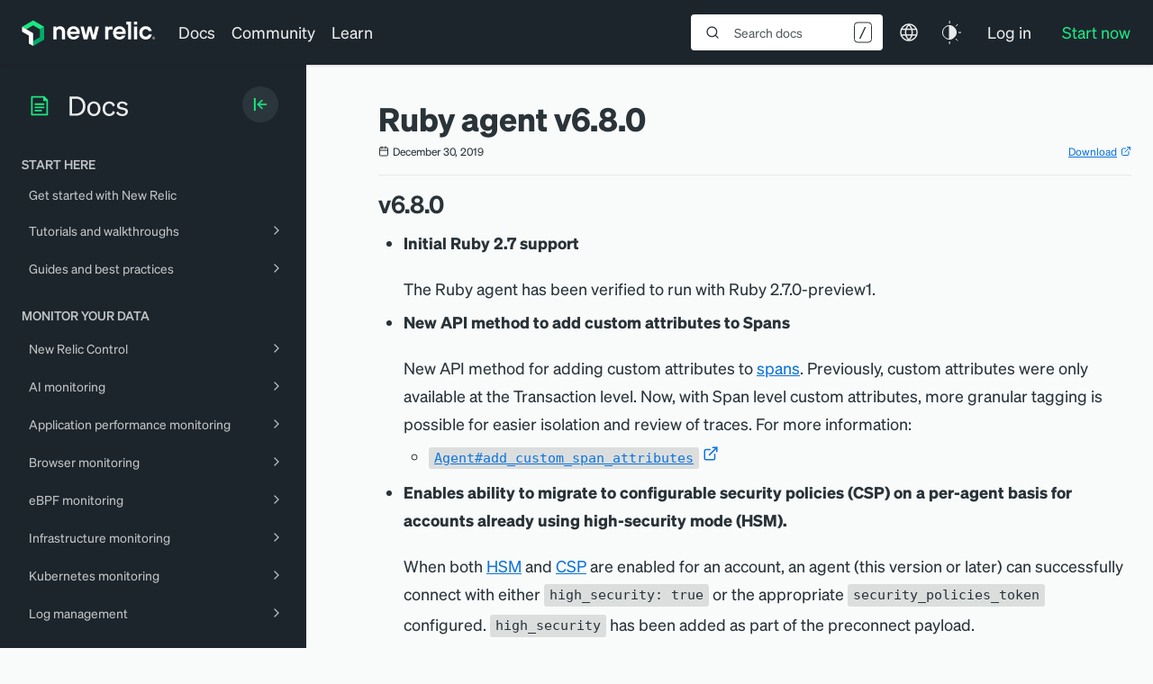

--- FILE ---
content_type: text/html; charset=utf-8
request_url: https://www.google.com/recaptcha/api2/anchor?ar=1&k=6LeGFt8UAAAAANfnpE8si2Z6NnAqYKnPAYgMpStu&co=aHR0cHM6Ly9kb2NzLm5ld3JlbGljLmNvbTo0NDM.&hl=en&v=PoyoqOPhxBO7pBk68S4YbpHZ&size=invisible&anchor-ms=20000&execute-ms=30000&cb=ehnjcpn69yxt
body_size: 48920
content:
<!DOCTYPE HTML><html dir="ltr" lang="en"><head><meta http-equiv="Content-Type" content="text/html; charset=UTF-8">
<meta http-equiv="X-UA-Compatible" content="IE=edge">
<title>reCAPTCHA</title>
<style type="text/css">
/* cyrillic-ext */
@font-face {
  font-family: 'Roboto';
  font-style: normal;
  font-weight: 400;
  font-stretch: 100%;
  src: url(//fonts.gstatic.com/s/roboto/v48/KFO7CnqEu92Fr1ME7kSn66aGLdTylUAMa3GUBHMdazTgWw.woff2) format('woff2');
  unicode-range: U+0460-052F, U+1C80-1C8A, U+20B4, U+2DE0-2DFF, U+A640-A69F, U+FE2E-FE2F;
}
/* cyrillic */
@font-face {
  font-family: 'Roboto';
  font-style: normal;
  font-weight: 400;
  font-stretch: 100%;
  src: url(//fonts.gstatic.com/s/roboto/v48/KFO7CnqEu92Fr1ME7kSn66aGLdTylUAMa3iUBHMdazTgWw.woff2) format('woff2');
  unicode-range: U+0301, U+0400-045F, U+0490-0491, U+04B0-04B1, U+2116;
}
/* greek-ext */
@font-face {
  font-family: 'Roboto';
  font-style: normal;
  font-weight: 400;
  font-stretch: 100%;
  src: url(//fonts.gstatic.com/s/roboto/v48/KFO7CnqEu92Fr1ME7kSn66aGLdTylUAMa3CUBHMdazTgWw.woff2) format('woff2');
  unicode-range: U+1F00-1FFF;
}
/* greek */
@font-face {
  font-family: 'Roboto';
  font-style: normal;
  font-weight: 400;
  font-stretch: 100%;
  src: url(//fonts.gstatic.com/s/roboto/v48/KFO7CnqEu92Fr1ME7kSn66aGLdTylUAMa3-UBHMdazTgWw.woff2) format('woff2');
  unicode-range: U+0370-0377, U+037A-037F, U+0384-038A, U+038C, U+038E-03A1, U+03A3-03FF;
}
/* math */
@font-face {
  font-family: 'Roboto';
  font-style: normal;
  font-weight: 400;
  font-stretch: 100%;
  src: url(//fonts.gstatic.com/s/roboto/v48/KFO7CnqEu92Fr1ME7kSn66aGLdTylUAMawCUBHMdazTgWw.woff2) format('woff2');
  unicode-range: U+0302-0303, U+0305, U+0307-0308, U+0310, U+0312, U+0315, U+031A, U+0326-0327, U+032C, U+032F-0330, U+0332-0333, U+0338, U+033A, U+0346, U+034D, U+0391-03A1, U+03A3-03A9, U+03B1-03C9, U+03D1, U+03D5-03D6, U+03F0-03F1, U+03F4-03F5, U+2016-2017, U+2034-2038, U+203C, U+2040, U+2043, U+2047, U+2050, U+2057, U+205F, U+2070-2071, U+2074-208E, U+2090-209C, U+20D0-20DC, U+20E1, U+20E5-20EF, U+2100-2112, U+2114-2115, U+2117-2121, U+2123-214F, U+2190, U+2192, U+2194-21AE, U+21B0-21E5, U+21F1-21F2, U+21F4-2211, U+2213-2214, U+2216-22FF, U+2308-230B, U+2310, U+2319, U+231C-2321, U+2336-237A, U+237C, U+2395, U+239B-23B7, U+23D0, U+23DC-23E1, U+2474-2475, U+25AF, U+25B3, U+25B7, U+25BD, U+25C1, U+25CA, U+25CC, U+25FB, U+266D-266F, U+27C0-27FF, U+2900-2AFF, U+2B0E-2B11, U+2B30-2B4C, U+2BFE, U+3030, U+FF5B, U+FF5D, U+1D400-1D7FF, U+1EE00-1EEFF;
}
/* symbols */
@font-face {
  font-family: 'Roboto';
  font-style: normal;
  font-weight: 400;
  font-stretch: 100%;
  src: url(//fonts.gstatic.com/s/roboto/v48/KFO7CnqEu92Fr1ME7kSn66aGLdTylUAMaxKUBHMdazTgWw.woff2) format('woff2');
  unicode-range: U+0001-000C, U+000E-001F, U+007F-009F, U+20DD-20E0, U+20E2-20E4, U+2150-218F, U+2190, U+2192, U+2194-2199, U+21AF, U+21E6-21F0, U+21F3, U+2218-2219, U+2299, U+22C4-22C6, U+2300-243F, U+2440-244A, U+2460-24FF, U+25A0-27BF, U+2800-28FF, U+2921-2922, U+2981, U+29BF, U+29EB, U+2B00-2BFF, U+4DC0-4DFF, U+FFF9-FFFB, U+10140-1018E, U+10190-1019C, U+101A0, U+101D0-101FD, U+102E0-102FB, U+10E60-10E7E, U+1D2C0-1D2D3, U+1D2E0-1D37F, U+1F000-1F0FF, U+1F100-1F1AD, U+1F1E6-1F1FF, U+1F30D-1F30F, U+1F315, U+1F31C, U+1F31E, U+1F320-1F32C, U+1F336, U+1F378, U+1F37D, U+1F382, U+1F393-1F39F, U+1F3A7-1F3A8, U+1F3AC-1F3AF, U+1F3C2, U+1F3C4-1F3C6, U+1F3CA-1F3CE, U+1F3D4-1F3E0, U+1F3ED, U+1F3F1-1F3F3, U+1F3F5-1F3F7, U+1F408, U+1F415, U+1F41F, U+1F426, U+1F43F, U+1F441-1F442, U+1F444, U+1F446-1F449, U+1F44C-1F44E, U+1F453, U+1F46A, U+1F47D, U+1F4A3, U+1F4B0, U+1F4B3, U+1F4B9, U+1F4BB, U+1F4BF, U+1F4C8-1F4CB, U+1F4D6, U+1F4DA, U+1F4DF, U+1F4E3-1F4E6, U+1F4EA-1F4ED, U+1F4F7, U+1F4F9-1F4FB, U+1F4FD-1F4FE, U+1F503, U+1F507-1F50B, U+1F50D, U+1F512-1F513, U+1F53E-1F54A, U+1F54F-1F5FA, U+1F610, U+1F650-1F67F, U+1F687, U+1F68D, U+1F691, U+1F694, U+1F698, U+1F6AD, U+1F6B2, U+1F6B9-1F6BA, U+1F6BC, U+1F6C6-1F6CF, U+1F6D3-1F6D7, U+1F6E0-1F6EA, U+1F6F0-1F6F3, U+1F6F7-1F6FC, U+1F700-1F7FF, U+1F800-1F80B, U+1F810-1F847, U+1F850-1F859, U+1F860-1F887, U+1F890-1F8AD, U+1F8B0-1F8BB, U+1F8C0-1F8C1, U+1F900-1F90B, U+1F93B, U+1F946, U+1F984, U+1F996, U+1F9E9, U+1FA00-1FA6F, U+1FA70-1FA7C, U+1FA80-1FA89, U+1FA8F-1FAC6, U+1FACE-1FADC, U+1FADF-1FAE9, U+1FAF0-1FAF8, U+1FB00-1FBFF;
}
/* vietnamese */
@font-face {
  font-family: 'Roboto';
  font-style: normal;
  font-weight: 400;
  font-stretch: 100%;
  src: url(//fonts.gstatic.com/s/roboto/v48/KFO7CnqEu92Fr1ME7kSn66aGLdTylUAMa3OUBHMdazTgWw.woff2) format('woff2');
  unicode-range: U+0102-0103, U+0110-0111, U+0128-0129, U+0168-0169, U+01A0-01A1, U+01AF-01B0, U+0300-0301, U+0303-0304, U+0308-0309, U+0323, U+0329, U+1EA0-1EF9, U+20AB;
}
/* latin-ext */
@font-face {
  font-family: 'Roboto';
  font-style: normal;
  font-weight: 400;
  font-stretch: 100%;
  src: url(//fonts.gstatic.com/s/roboto/v48/KFO7CnqEu92Fr1ME7kSn66aGLdTylUAMa3KUBHMdazTgWw.woff2) format('woff2');
  unicode-range: U+0100-02BA, U+02BD-02C5, U+02C7-02CC, U+02CE-02D7, U+02DD-02FF, U+0304, U+0308, U+0329, U+1D00-1DBF, U+1E00-1E9F, U+1EF2-1EFF, U+2020, U+20A0-20AB, U+20AD-20C0, U+2113, U+2C60-2C7F, U+A720-A7FF;
}
/* latin */
@font-face {
  font-family: 'Roboto';
  font-style: normal;
  font-weight: 400;
  font-stretch: 100%;
  src: url(//fonts.gstatic.com/s/roboto/v48/KFO7CnqEu92Fr1ME7kSn66aGLdTylUAMa3yUBHMdazQ.woff2) format('woff2');
  unicode-range: U+0000-00FF, U+0131, U+0152-0153, U+02BB-02BC, U+02C6, U+02DA, U+02DC, U+0304, U+0308, U+0329, U+2000-206F, U+20AC, U+2122, U+2191, U+2193, U+2212, U+2215, U+FEFF, U+FFFD;
}
/* cyrillic-ext */
@font-face {
  font-family: 'Roboto';
  font-style: normal;
  font-weight: 500;
  font-stretch: 100%;
  src: url(//fonts.gstatic.com/s/roboto/v48/KFO7CnqEu92Fr1ME7kSn66aGLdTylUAMa3GUBHMdazTgWw.woff2) format('woff2');
  unicode-range: U+0460-052F, U+1C80-1C8A, U+20B4, U+2DE0-2DFF, U+A640-A69F, U+FE2E-FE2F;
}
/* cyrillic */
@font-face {
  font-family: 'Roboto';
  font-style: normal;
  font-weight: 500;
  font-stretch: 100%;
  src: url(//fonts.gstatic.com/s/roboto/v48/KFO7CnqEu92Fr1ME7kSn66aGLdTylUAMa3iUBHMdazTgWw.woff2) format('woff2');
  unicode-range: U+0301, U+0400-045F, U+0490-0491, U+04B0-04B1, U+2116;
}
/* greek-ext */
@font-face {
  font-family: 'Roboto';
  font-style: normal;
  font-weight: 500;
  font-stretch: 100%;
  src: url(//fonts.gstatic.com/s/roboto/v48/KFO7CnqEu92Fr1ME7kSn66aGLdTylUAMa3CUBHMdazTgWw.woff2) format('woff2');
  unicode-range: U+1F00-1FFF;
}
/* greek */
@font-face {
  font-family: 'Roboto';
  font-style: normal;
  font-weight: 500;
  font-stretch: 100%;
  src: url(//fonts.gstatic.com/s/roboto/v48/KFO7CnqEu92Fr1ME7kSn66aGLdTylUAMa3-UBHMdazTgWw.woff2) format('woff2');
  unicode-range: U+0370-0377, U+037A-037F, U+0384-038A, U+038C, U+038E-03A1, U+03A3-03FF;
}
/* math */
@font-face {
  font-family: 'Roboto';
  font-style: normal;
  font-weight: 500;
  font-stretch: 100%;
  src: url(//fonts.gstatic.com/s/roboto/v48/KFO7CnqEu92Fr1ME7kSn66aGLdTylUAMawCUBHMdazTgWw.woff2) format('woff2');
  unicode-range: U+0302-0303, U+0305, U+0307-0308, U+0310, U+0312, U+0315, U+031A, U+0326-0327, U+032C, U+032F-0330, U+0332-0333, U+0338, U+033A, U+0346, U+034D, U+0391-03A1, U+03A3-03A9, U+03B1-03C9, U+03D1, U+03D5-03D6, U+03F0-03F1, U+03F4-03F5, U+2016-2017, U+2034-2038, U+203C, U+2040, U+2043, U+2047, U+2050, U+2057, U+205F, U+2070-2071, U+2074-208E, U+2090-209C, U+20D0-20DC, U+20E1, U+20E5-20EF, U+2100-2112, U+2114-2115, U+2117-2121, U+2123-214F, U+2190, U+2192, U+2194-21AE, U+21B0-21E5, U+21F1-21F2, U+21F4-2211, U+2213-2214, U+2216-22FF, U+2308-230B, U+2310, U+2319, U+231C-2321, U+2336-237A, U+237C, U+2395, U+239B-23B7, U+23D0, U+23DC-23E1, U+2474-2475, U+25AF, U+25B3, U+25B7, U+25BD, U+25C1, U+25CA, U+25CC, U+25FB, U+266D-266F, U+27C0-27FF, U+2900-2AFF, U+2B0E-2B11, U+2B30-2B4C, U+2BFE, U+3030, U+FF5B, U+FF5D, U+1D400-1D7FF, U+1EE00-1EEFF;
}
/* symbols */
@font-face {
  font-family: 'Roboto';
  font-style: normal;
  font-weight: 500;
  font-stretch: 100%;
  src: url(//fonts.gstatic.com/s/roboto/v48/KFO7CnqEu92Fr1ME7kSn66aGLdTylUAMaxKUBHMdazTgWw.woff2) format('woff2');
  unicode-range: U+0001-000C, U+000E-001F, U+007F-009F, U+20DD-20E0, U+20E2-20E4, U+2150-218F, U+2190, U+2192, U+2194-2199, U+21AF, U+21E6-21F0, U+21F3, U+2218-2219, U+2299, U+22C4-22C6, U+2300-243F, U+2440-244A, U+2460-24FF, U+25A0-27BF, U+2800-28FF, U+2921-2922, U+2981, U+29BF, U+29EB, U+2B00-2BFF, U+4DC0-4DFF, U+FFF9-FFFB, U+10140-1018E, U+10190-1019C, U+101A0, U+101D0-101FD, U+102E0-102FB, U+10E60-10E7E, U+1D2C0-1D2D3, U+1D2E0-1D37F, U+1F000-1F0FF, U+1F100-1F1AD, U+1F1E6-1F1FF, U+1F30D-1F30F, U+1F315, U+1F31C, U+1F31E, U+1F320-1F32C, U+1F336, U+1F378, U+1F37D, U+1F382, U+1F393-1F39F, U+1F3A7-1F3A8, U+1F3AC-1F3AF, U+1F3C2, U+1F3C4-1F3C6, U+1F3CA-1F3CE, U+1F3D4-1F3E0, U+1F3ED, U+1F3F1-1F3F3, U+1F3F5-1F3F7, U+1F408, U+1F415, U+1F41F, U+1F426, U+1F43F, U+1F441-1F442, U+1F444, U+1F446-1F449, U+1F44C-1F44E, U+1F453, U+1F46A, U+1F47D, U+1F4A3, U+1F4B0, U+1F4B3, U+1F4B9, U+1F4BB, U+1F4BF, U+1F4C8-1F4CB, U+1F4D6, U+1F4DA, U+1F4DF, U+1F4E3-1F4E6, U+1F4EA-1F4ED, U+1F4F7, U+1F4F9-1F4FB, U+1F4FD-1F4FE, U+1F503, U+1F507-1F50B, U+1F50D, U+1F512-1F513, U+1F53E-1F54A, U+1F54F-1F5FA, U+1F610, U+1F650-1F67F, U+1F687, U+1F68D, U+1F691, U+1F694, U+1F698, U+1F6AD, U+1F6B2, U+1F6B9-1F6BA, U+1F6BC, U+1F6C6-1F6CF, U+1F6D3-1F6D7, U+1F6E0-1F6EA, U+1F6F0-1F6F3, U+1F6F7-1F6FC, U+1F700-1F7FF, U+1F800-1F80B, U+1F810-1F847, U+1F850-1F859, U+1F860-1F887, U+1F890-1F8AD, U+1F8B0-1F8BB, U+1F8C0-1F8C1, U+1F900-1F90B, U+1F93B, U+1F946, U+1F984, U+1F996, U+1F9E9, U+1FA00-1FA6F, U+1FA70-1FA7C, U+1FA80-1FA89, U+1FA8F-1FAC6, U+1FACE-1FADC, U+1FADF-1FAE9, U+1FAF0-1FAF8, U+1FB00-1FBFF;
}
/* vietnamese */
@font-face {
  font-family: 'Roboto';
  font-style: normal;
  font-weight: 500;
  font-stretch: 100%;
  src: url(//fonts.gstatic.com/s/roboto/v48/KFO7CnqEu92Fr1ME7kSn66aGLdTylUAMa3OUBHMdazTgWw.woff2) format('woff2');
  unicode-range: U+0102-0103, U+0110-0111, U+0128-0129, U+0168-0169, U+01A0-01A1, U+01AF-01B0, U+0300-0301, U+0303-0304, U+0308-0309, U+0323, U+0329, U+1EA0-1EF9, U+20AB;
}
/* latin-ext */
@font-face {
  font-family: 'Roboto';
  font-style: normal;
  font-weight: 500;
  font-stretch: 100%;
  src: url(//fonts.gstatic.com/s/roboto/v48/KFO7CnqEu92Fr1ME7kSn66aGLdTylUAMa3KUBHMdazTgWw.woff2) format('woff2');
  unicode-range: U+0100-02BA, U+02BD-02C5, U+02C7-02CC, U+02CE-02D7, U+02DD-02FF, U+0304, U+0308, U+0329, U+1D00-1DBF, U+1E00-1E9F, U+1EF2-1EFF, U+2020, U+20A0-20AB, U+20AD-20C0, U+2113, U+2C60-2C7F, U+A720-A7FF;
}
/* latin */
@font-face {
  font-family: 'Roboto';
  font-style: normal;
  font-weight: 500;
  font-stretch: 100%;
  src: url(//fonts.gstatic.com/s/roboto/v48/KFO7CnqEu92Fr1ME7kSn66aGLdTylUAMa3yUBHMdazQ.woff2) format('woff2');
  unicode-range: U+0000-00FF, U+0131, U+0152-0153, U+02BB-02BC, U+02C6, U+02DA, U+02DC, U+0304, U+0308, U+0329, U+2000-206F, U+20AC, U+2122, U+2191, U+2193, U+2212, U+2215, U+FEFF, U+FFFD;
}
/* cyrillic-ext */
@font-face {
  font-family: 'Roboto';
  font-style: normal;
  font-weight: 900;
  font-stretch: 100%;
  src: url(//fonts.gstatic.com/s/roboto/v48/KFO7CnqEu92Fr1ME7kSn66aGLdTylUAMa3GUBHMdazTgWw.woff2) format('woff2');
  unicode-range: U+0460-052F, U+1C80-1C8A, U+20B4, U+2DE0-2DFF, U+A640-A69F, U+FE2E-FE2F;
}
/* cyrillic */
@font-face {
  font-family: 'Roboto';
  font-style: normal;
  font-weight: 900;
  font-stretch: 100%;
  src: url(//fonts.gstatic.com/s/roboto/v48/KFO7CnqEu92Fr1ME7kSn66aGLdTylUAMa3iUBHMdazTgWw.woff2) format('woff2');
  unicode-range: U+0301, U+0400-045F, U+0490-0491, U+04B0-04B1, U+2116;
}
/* greek-ext */
@font-face {
  font-family: 'Roboto';
  font-style: normal;
  font-weight: 900;
  font-stretch: 100%;
  src: url(//fonts.gstatic.com/s/roboto/v48/KFO7CnqEu92Fr1ME7kSn66aGLdTylUAMa3CUBHMdazTgWw.woff2) format('woff2');
  unicode-range: U+1F00-1FFF;
}
/* greek */
@font-face {
  font-family: 'Roboto';
  font-style: normal;
  font-weight: 900;
  font-stretch: 100%;
  src: url(//fonts.gstatic.com/s/roboto/v48/KFO7CnqEu92Fr1ME7kSn66aGLdTylUAMa3-UBHMdazTgWw.woff2) format('woff2');
  unicode-range: U+0370-0377, U+037A-037F, U+0384-038A, U+038C, U+038E-03A1, U+03A3-03FF;
}
/* math */
@font-face {
  font-family: 'Roboto';
  font-style: normal;
  font-weight: 900;
  font-stretch: 100%;
  src: url(//fonts.gstatic.com/s/roboto/v48/KFO7CnqEu92Fr1ME7kSn66aGLdTylUAMawCUBHMdazTgWw.woff2) format('woff2');
  unicode-range: U+0302-0303, U+0305, U+0307-0308, U+0310, U+0312, U+0315, U+031A, U+0326-0327, U+032C, U+032F-0330, U+0332-0333, U+0338, U+033A, U+0346, U+034D, U+0391-03A1, U+03A3-03A9, U+03B1-03C9, U+03D1, U+03D5-03D6, U+03F0-03F1, U+03F4-03F5, U+2016-2017, U+2034-2038, U+203C, U+2040, U+2043, U+2047, U+2050, U+2057, U+205F, U+2070-2071, U+2074-208E, U+2090-209C, U+20D0-20DC, U+20E1, U+20E5-20EF, U+2100-2112, U+2114-2115, U+2117-2121, U+2123-214F, U+2190, U+2192, U+2194-21AE, U+21B0-21E5, U+21F1-21F2, U+21F4-2211, U+2213-2214, U+2216-22FF, U+2308-230B, U+2310, U+2319, U+231C-2321, U+2336-237A, U+237C, U+2395, U+239B-23B7, U+23D0, U+23DC-23E1, U+2474-2475, U+25AF, U+25B3, U+25B7, U+25BD, U+25C1, U+25CA, U+25CC, U+25FB, U+266D-266F, U+27C0-27FF, U+2900-2AFF, U+2B0E-2B11, U+2B30-2B4C, U+2BFE, U+3030, U+FF5B, U+FF5D, U+1D400-1D7FF, U+1EE00-1EEFF;
}
/* symbols */
@font-face {
  font-family: 'Roboto';
  font-style: normal;
  font-weight: 900;
  font-stretch: 100%;
  src: url(//fonts.gstatic.com/s/roboto/v48/KFO7CnqEu92Fr1ME7kSn66aGLdTylUAMaxKUBHMdazTgWw.woff2) format('woff2');
  unicode-range: U+0001-000C, U+000E-001F, U+007F-009F, U+20DD-20E0, U+20E2-20E4, U+2150-218F, U+2190, U+2192, U+2194-2199, U+21AF, U+21E6-21F0, U+21F3, U+2218-2219, U+2299, U+22C4-22C6, U+2300-243F, U+2440-244A, U+2460-24FF, U+25A0-27BF, U+2800-28FF, U+2921-2922, U+2981, U+29BF, U+29EB, U+2B00-2BFF, U+4DC0-4DFF, U+FFF9-FFFB, U+10140-1018E, U+10190-1019C, U+101A0, U+101D0-101FD, U+102E0-102FB, U+10E60-10E7E, U+1D2C0-1D2D3, U+1D2E0-1D37F, U+1F000-1F0FF, U+1F100-1F1AD, U+1F1E6-1F1FF, U+1F30D-1F30F, U+1F315, U+1F31C, U+1F31E, U+1F320-1F32C, U+1F336, U+1F378, U+1F37D, U+1F382, U+1F393-1F39F, U+1F3A7-1F3A8, U+1F3AC-1F3AF, U+1F3C2, U+1F3C4-1F3C6, U+1F3CA-1F3CE, U+1F3D4-1F3E0, U+1F3ED, U+1F3F1-1F3F3, U+1F3F5-1F3F7, U+1F408, U+1F415, U+1F41F, U+1F426, U+1F43F, U+1F441-1F442, U+1F444, U+1F446-1F449, U+1F44C-1F44E, U+1F453, U+1F46A, U+1F47D, U+1F4A3, U+1F4B0, U+1F4B3, U+1F4B9, U+1F4BB, U+1F4BF, U+1F4C8-1F4CB, U+1F4D6, U+1F4DA, U+1F4DF, U+1F4E3-1F4E6, U+1F4EA-1F4ED, U+1F4F7, U+1F4F9-1F4FB, U+1F4FD-1F4FE, U+1F503, U+1F507-1F50B, U+1F50D, U+1F512-1F513, U+1F53E-1F54A, U+1F54F-1F5FA, U+1F610, U+1F650-1F67F, U+1F687, U+1F68D, U+1F691, U+1F694, U+1F698, U+1F6AD, U+1F6B2, U+1F6B9-1F6BA, U+1F6BC, U+1F6C6-1F6CF, U+1F6D3-1F6D7, U+1F6E0-1F6EA, U+1F6F0-1F6F3, U+1F6F7-1F6FC, U+1F700-1F7FF, U+1F800-1F80B, U+1F810-1F847, U+1F850-1F859, U+1F860-1F887, U+1F890-1F8AD, U+1F8B0-1F8BB, U+1F8C0-1F8C1, U+1F900-1F90B, U+1F93B, U+1F946, U+1F984, U+1F996, U+1F9E9, U+1FA00-1FA6F, U+1FA70-1FA7C, U+1FA80-1FA89, U+1FA8F-1FAC6, U+1FACE-1FADC, U+1FADF-1FAE9, U+1FAF0-1FAF8, U+1FB00-1FBFF;
}
/* vietnamese */
@font-face {
  font-family: 'Roboto';
  font-style: normal;
  font-weight: 900;
  font-stretch: 100%;
  src: url(//fonts.gstatic.com/s/roboto/v48/KFO7CnqEu92Fr1ME7kSn66aGLdTylUAMa3OUBHMdazTgWw.woff2) format('woff2');
  unicode-range: U+0102-0103, U+0110-0111, U+0128-0129, U+0168-0169, U+01A0-01A1, U+01AF-01B0, U+0300-0301, U+0303-0304, U+0308-0309, U+0323, U+0329, U+1EA0-1EF9, U+20AB;
}
/* latin-ext */
@font-face {
  font-family: 'Roboto';
  font-style: normal;
  font-weight: 900;
  font-stretch: 100%;
  src: url(//fonts.gstatic.com/s/roboto/v48/KFO7CnqEu92Fr1ME7kSn66aGLdTylUAMa3KUBHMdazTgWw.woff2) format('woff2');
  unicode-range: U+0100-02BA, U+02BD-02C5, U+02C7-02CC, U+02CE-02D7, U+02DD-02FF, U+0304, U+0308, U+0329, U+1D00-1DBF, U+1E00-1E9F, U+1EF2-1EFF, U+2020, U+20A0-20AB, U+20AD-20C0, U+2113, U+2C60-2C7F, U+A720-A7FF;
}
/* latin */
@font-face {
  font-family: 'Roboto';
  font-style: normal;
  font-weight: 900;
  font-stretch: 100%;
  src: url(//fonts.gstatic.com/s/roboto/v48/KFO7CnqEu92Fr1ME7kSn66aGLdTylUAMa3yUBHMdazQ.woff2) format('woff2');
  unicode-range: U+0000-00FF, U+0131, U+0152-0153, U+02BB-02BC, U+02C6, U+02DA, U+02DC, U+0304, U+0308, U+0329, U+2000-206F, U+20AC, U+2122, U+2191, U+2193, U+2212, U+2215, U+FEFF, U+FFFD;
}

</style>
<link rel="stylesheet" type="text/css" href="https://www.gstatic.com/recaptcha/releases/PoyoqOPhxBO7pBk68S4YbpHZ/styles__ltr.css">
<script nonce="GWRZcUFwQWkJ_Z1XcbLOSg" type="text/javascript">window['__recaptcha_api'] = 'https://www.google.com/recaptcha/api2/';</script>
<script type="text/javascript" src="https://www.gstatic.com/recaptcha/releases/PoyoqOPhxBO7pBk68S4YbpHZ/recaptcha__en.js" nonce="GWRZcUFwQWkJ_Z1XcbLOSg">
      
    </script></head>
<body><div id="rc-anchor-alert" class="rc-anchor-alert"></div>
<input type="hidden" id="recaptcha-token" value="[base64]">
<script type="text/javascript" nonce="GWRZcUFwQWkJ_Z1XcbLOSg">
      recaptcha.anchor.Main.init("[\x22ainput\x22,[\x22bgdata\x22,\x22\x22,\[base64]/[base64]/MjU1Ong/[base64]/[base64]/[base64]/[base64]/[base64]/[base64]/[base64]/[base64]/[base64]/[base64]/[base64]/[base64]/[base64]/[base64]/[base64]\\u003d\x22,\[base64]\\u003d\x22,\[base64]/CkWcDDMOqVVrDslLCtcKawo3ClsK5TXYzwoPDocK8wowfw5otw7nDijzCpsKsw7pnw5Vtw5R6woZ+McKfCUTDtMO8wrLDtsOJAMKdw7DDn0USfMOsWW/Dr05MR8KJAsOdw6ZUY0hLwocQwq7Cj8OqYn/DrMKSDcO8HMOIw73CqTJ/ZMKPwqpiLnPCtDfCmCDDrcKVwrVuGm7ChsKwwqzDvjl1YsOSw5TDusKFSGbDscORwr4EIHF1w5gsw7HDicOoCcOWw5zCusKpw4MWw49vwqUAw4XDrcK3RcObVkTCm8KdflQtPkrCoChMRznCpMKvSMOpwqwHw4Frw5xDw43CtcKdwpFkw6/[base64]/CgShVw4XCo8OOw78cS01mOMKAPRnCoQ/ChFUiwrnDk8Onw7LDhxjDtyJlOBV5VsKRwrsFHsOfw61uwpxNOcKnwpHDlsO/w58Pw5HCkTpPFhvCicO2w5xRWcKhw6TDlMKFw7LChhoAwrZ4Sg41XHoow4BqwplQw75GNsKPEcO4w6zDrHxZKcOxw5XDi8O3H2VJw43Ch3rDskXDkw/[base64]/CvcKUw4vDi0NxBcKKw4bCiS1owotAMWQEwrgIDUTDpiAWw5oCEGJLwpnDhFQWwo5pOMKdUCrDhVPCkcOvw4/[base64]/wowWwpY5Z1lWw61rw43DncKUYMKLwqgUw6vDosKIw4vDpXASbsKYw7jDlHnDv8Orw6EPwptxwpzCuMOUw7HDii5+w61rwrNdw6jCiTDDvXpvaHVBJ8KKwrsnXcO7w4TCiFXDmcOyw4R/SsOee1jClcKPAhwcQD0cwrtawrFcVXrDj8ODVnTDnMKuAEM4wrhNEMOMw4/DlSDCpV/DinTDi8OCw53DvsOUTsKbblLDv2tEw7NMd8O2w5Uyw7QVOcODGkDCrcKQZsKnw4TDpcKuRHgbCsKkw7DDg2p5w5fCiljCpcOTMsOFSwbDhxrDonzCr8O5G1HDqQkVwpV8AHcOJsOaw4BBJMKgw7PCnFHCin/[base64]/CkcOTwqtCwoMNw41UKcKEwrXDhcO/wozDjG7CvhkxGsKyEsOdM1TCr8OtSQ0FQMOxVUtBPRvDrMOrwp3DhFvDtMKNw5Ukw5A8wr4IwrUXZX7Cv8O1HsKxEMO8KcKOTsKLwqwIw7RwSR8SSWEWw5TDoVDDpFxxwp/DvMOOPSsvKyjDlsKxJSNRHcKeChTCh8KNPQQlwoVFwpjCt8O/YXrCrgnDicKxworCjMKPKD/[base64]/WMOSGsOmU8K0Yx1MTMKpbcKIwrotwp3Cti1ZaxnCkzhlMMKGPyBnHyM3BGUuLS/CkXTDpmvDigQpwqQkwr9tAcKIX08vAMKiw6zCrcO9wo3Cripqw5FGHcK1Y8KYfm7CuExDw5hRKEvDjFjCtcOMw5DCvlFfQTTDsQxjR8KOwoNnCGQ6U2YTe2tSbW/DpHXDlcOzCB7DpjTDrSLCqCjDphnDpQDCgW7CgMKyNMOERBfCsMOUHlBJLUdUdmLDhj51bFVTTMKCw5LDksOuZcOXR8O/McKHfwAIfnlGw4rCm8OOZEN5w7fDslvCu8OQwofDt0fCuBgaw4tcwqsrNsKpwp/DumwlwqjChWHCusKiFsO2w4wNPcKbfxhrK8Kww4Rvw6jDgTvDgcKSw63DtcKAw7cWw6nClAvDqMKmEMO2w5HCjcO5w4fCjm3CigB8a0PCpDMnw6kNw4/[base64]/DrQzDt8OlQh3DpwrCvlk0W8KKwobCuCTCiQvClnrDkVDClkbCmQMoKz/CgcKrJcOGwoXDnMOOTDo7wo7DtMOGw64TDxEfHMKxwphMBcOUw5lPwq3CjMKJHVwFwoPCsjcgwrzDu1xOwo45wr54cTfChcOyw7nCt8KlbCHCqH3CgsKIN8OQw55rH0nDvEjDr244NcO/[base64]/w7nCn8OEw6w9N0TDrMOtw7/CpHrDlMK3w7/Ci8OOwqp4UsORbsKLbMOiWsKcwqwpM8OUXi1lw7DDhjwYw4FFw53DlCrDjMORA8ObFiDDrMKGw5TDkClDwrc/aAUDw5VcesKBIMOcw7ZoJiZUwodGNS7Cq0luScOzSEAaVsKXw7TCgDxoWcKlRMKnT8OJJiLDomPDmMODw57CiMK0wrLCoMOaSsKDwoUiTcKpw7gOwrrCjCMowop3wq7DjC/Dt3gZGsOPVcOzUTpOwp4FfcKmN8OpblhUCG/DkADDiUvChRrDvcO/c8KMwpDDoVJYwqYLecKgCSfCoMOiw5pzIXdsw7Jdw6BtdsOowqk3LEnDuRUjwo5Nwqk0Sk0cw4vDqcOKfV/CtA/[base64]/wpkvUlLDpsOmXcO6wqJ7w4ZawqILw4hJwpcxw5/CvlTCmUAgGMKTPBkuVMOLKsO7FATCjisUD2xbZxoeIcKLwrl3w7ovwpnDu8OfL8K6J8Oxw6HCscO+aWzDrMOaw6LDhi4qwoB2w43CnsKSF8KCKsO0P1FkwoEqd8O5EGwjwpzCqgfDrEQ6woQkBBbDrMK1A09wBB/[base64]/GMOpE8O8KltccCbCsSfCpcKaPg9Cw7Qzw5PClkU5L1HCuAcrJcOdBcOTworDr8OXwq/DtxLCsVvDvGlcw7/[base64]/Cm8KuY8OSw4nDu8KyPsKiw4JdecODQsK4N8KWPkw+w4o7wps/w5dhwonDoTdXwpwREnjCqlNgw5/DlsOgSic1WiIqHRvCk8OOw6nDli8yw4NgCghRJ2I4wpEfU1IEFG8nDFnCpiBjw4zCtCbCjcKLwo7Dv3BufUBnwovCnGDCu8O1w7BFw41Nw6bDosK6wrYJbS/CvsKUwqcjwrpJwqrCgMK2wp7CmEpIcyZQw5lzLlsZdCzDicKwwpgyaXJGYWN+wqbCjmzDiWzCnBbCuTvDscKZaDEjw6fDjy9+wqLCucOoEDfDrsOpasKBwqc0QsOpw5AWFDDDiC3Cj3DDhhkEwqNgwqQtT8OxwrpMwq5kMkRuw6rCsy/DjVUpwr09eTHCucK8bTNbwrgQScOyZsK9wpvDu8KxJVt+wrUkwrwAK8O/w5UvCMKkw5xdRMKLwpRLRcOHwoY5J8O8CMOVJsO6CsKXUcOvMSPCnMKOw7wPwpHCpyXCl0HCu8O/w5AxawonLQfDhcOBwqHDlgLCqMKUbMKGQQoCW8KMwoJfGcObwpQ/QsKxwrEZVcODGsOVw5RPAcKSA8OMwpvCt3J+w7g6UUHDm3XClsOHwp/Dh2xBKCnDvcO8wqYjw47CjsO1w5vCuErCsghuRn17XMOGwo5aP8Kew7jCicKZV8KXHcKgw7AOwoLDjATCncKqbmwSBQ3DkcKIB8OAwqzDosKNdjzClhrDoxtNw6/ChsKsw60JwqHCiyDDtGfCgghJVGNCDMKVcMOQS8Otw5g/wqEaIBHDsXAwwrNxE0LDlsOiwp1jWsKnwo88bERMwpRew5s6f8ONbQrDjnQxcsOpFw0UNMKZwrcVwoXDp8OdSQzDugzDhDfCpMOnP1rCpcOzw6fDnSXCgMO1wpXDshRTw7LCsMO2JAJgwpcaw54qOz/DvEJVHcOHwppowpbDmzdvwpFXW8OhScKnwprCt8KYw7rCm30lw6h7wqPCk8Oowr7Dg3nDkcOESMK0woTCgwJJA28dCRXCp8KKwppNw653wrAdHMKeJsKkwqLDkA/[base64]/wpzCuMO0w6HDrsKWw5bDpsObw5PCi3BmbsKvwrcUdTgAw6HDjQTDpcOgw5bDv8O+S8OswrvDtsKbwrrCkyZKwrwvIMKVwoMlwo55w4LCr8KiKg/DkmTCnS4LwpEFS8KSwqXDrsOnIMOtwozCv8ODw4B1PnbDlcOnwpLDq8OIeVfCu0Z/[base64]/wrDDgTrDpSBUwp7ClcKmXSXCncO5NcKhw618RcOrwrp+w6tswpzCnMOSw5QmegHDqsOBEVcQwqzCsk1AIsOOHCfDuVQbRGjDvMKOQXLCgcO5w6xpw7PCiMKMIsOCaAPDk8KTO34iYgBBXMOLH0AIw41OBsOXw7/Cq1FjNU7DqQfCujQ+W8KywqwMe0xIShzCicOow7w7AsKXVMO4SDFMw4B2wrLCmg7CvcKWw7PDoMKbw4fDqwgAwpzCkk0zw5zDjsKoW8KSw6HCvcKfInXDrsKNRsKwK8KBw4suDMOEU23DqsKtIDrDusOewqHDrsOWMcKFw6fDiVDCkcOkWMK/wqAqAz/DncOFN8O6w7Z9wqZPw5AcFcKbX1N2wrwww4EWEsKyw6zDpEQidsOUailrwpnDgsKAwrMCw799w4A8wqvCr8KPUsOwHsOXwrZuwqvCoiXCh8OBPE1fYMOjHcKUQHF3CHjCgsKbAcKAw4IqZMKYw75WwrNqwo5XOsKzwpzCssOTwpItI8OXUsOcUUnDocKNwrHCgcK/wpXCmS9FPMK8w6XCvng5w4rCvsO+DcOiw4PDhMOOUkNow5fClx4IwqbCj8OsW3YVWcO2STnDmsOvwpbDkFxsMcKNUnfDuMKiViYmWMOhPkJlw5fCin4lw7NrDFPDm8KnwqnDvcOgw4fDucO/L8Ouw4HCqcKUfcOQw6XDnsKswpDDh2M9J8Oowo/CpsOLw6lmMxsFYsO7w4HDk15fw5B/w5jDmENhwq/DvzjCmMKDw5fDqMOPwrrCtcKhecOBAcKDW8Oew5IXwo5Gw4Bfw5/CtsOtw4EIe8KIHjTCjjzDi0bCqMKdw4HDuivCrsKMKBdwV3rCmDnDp8KvHcKaESDCvcKmCS8JRMKNa0HCpcK2KsOow4pAfUcsw7XDt8KfwrLDvQY4wo/DqcKVFcOmG8K+fCbDu21LbSTDnG3CjwTDg3ELwr53OcODw7RyNMOlMcKYB8O0wrptKh3DksKBwop0ZMOAwqRgwr7CvApVw6LDuytkfHMdKS3ClMK1w4kswqTDjsO1w5x8w6HDgnYow4UsYMK7fcOScsKMwrbCsMKnDTzCoVsUwpAbwqUTwoQ4w6lFOcOvw6/CjTcOHsKwDFjDtsKmElHDjwFeQUbDli3DuxvCrcK8wo5qw7ddDjjCqQgSwo7DncOEw59XO8KsXT3DpiTDjsO+w5w+U8OPw78tW8OgwrfCp8K1w6DDvsOswoRTw5F2YMOQwpMWw6fCjzlmFMOWw6rDigV5wrDCosOEGBNmwr50wqXCp8K/wpUNfMKUwrQewr3Dl8O7IsKlMsKuw74SGhjCi8O7wo42fh3Do1HDshRLwp/[base64]/DsQoCwrN5w6jDuB8jwoPCoUF6woTCr8KUNgsiJcKuw7UwKl3DsF/DvcKHwrolw4nCuVnCsMK9w7UhQi0iwrE+w6DCo8KXUsK1worDs8K0wqs6w5rCicKAwrQMCsK8wrkLw77ChyghKC0yw7nDqX4hw5DCjcKyL8OWwotbC8OWL8OWwpMXwp7CpsOswrXDrhnDiAPDq3DDnArCu8OoV0/[base64]/CvcOFbsKXREE8w689TsO4wqLCtA3CgMKpwobCrMK6AArDiDXCjMKTbsO5Dm4fFWIWw7XDh8ONw40Iwo9gwqp7w5FzB0VfG1owwr3CuDQYJcOzwpPDt8KTUx7Dg8KTf3MywolvFsO0wqjCksOlw659XGU/wp8uYsKrPmjDssKxwrN2w6PDnsO8WMKyNMOANMOUCMKFwqHDmMOnw7nCnx7CoMOvEsKVwrwuXWjDpSzDksKhw4zCsMKWwoLCqmXCgcKvwr4oU8KYV8K1UmQ/w7hdw5YxeWAVLsORWh/[base64]/[base64]/wqnCuWhkEMKgw5TCqMOIWRDDlMO8dMO0w4bDvMOrBMOGe8KBwrfDu10pw7Qywo/DpllrWMKxSQhawq/CljXDvcKUJ8OdXMK8w5fChcObF8KLw77DhcK0w5NzVRAAwpPChcOow6xsfMKFUsKxwq9xQsKZwodNw5zDoMOmUsOTw5TDksOgUDrDhlzDmcK0w5jDrsKbTVIjLcKSV8K4w7QowoljEFsUUwcjwpnCoW7CkcKhUjTDkmzCsk0XblPDpgQCGcOYTMOVBUXCkX/DpcKqwodnwrsrJhrCpMOjw6gGXyfCulLCq1E9YsKsw7nDmyQcw6LCn8OCZ24Jw4fCocOzTFLCpElRw49BKcKXcsKGw7zCglzDt8K0wqvCpsK5wqRpcMORw4/Chxcvw7TDqMO8ZQ/Cs0k7OADCuF7DkcOsw71yIx7Dt2DCssOhwr4awpzDsFPDiC4hwprCoTrCi8KIQgM+KTbChiHDssKlw6XCg8K3MEXDsCbCmcODV8OLwprDg1pxwpJMNMKxN1ZLccOhwosdwq/DlHp5aMKJGSl4w4vDvcKcwqPCqMKhwpnCj8K9w5MrE8K6wqhTwoLCu8KRF08Ww5jDg8KdwqfCrsKjRMKSw4kZKE07w4kWwqRWBW14w4IBJsKVwqkqAB3DqS97TmTCr8KHw47DnMOKw6lHYF3CvxrDqwzDm8OYJCzCnxrCisKFw5ZEwq/Dt8KLRcKqwqg8BDhMwonDlMKPWxtgKcORf8OrFkvCl8Ofw4JjE8O7K2oCw6zCgMOLTsOGw77CtELCvRgnRDQHIFHDi8KJwqjCvUVaTMOZHMKBw6rDssKMD8OIw51+O8OTwppmwppPwrXDv8O7LMK5w4rDmsKhGsKYwo7DrcOmwoTDvGfDjnR/w5lWdsKawqXCrsOSacKuw5zCuMO0ATlnw5HCqMOTEMKZT8KJwrQoWsOJGMK2w7l9cMOceBhGwpTCqMOhBHVQL8Krw47DlBBVWhDCqsKIKsKXaiwHZWXCksKyKQsdUF8TV8OgfGzCmMOqQcKfKcO4wq3Ch8OGVh3Cr093w6rDgMOmw6jCgsOmWU/DkVvDkMOYwrYBaAnCpMO6w7bCpcK/BcKVw5cLTHzCrV9MCQnDocOpFzrDjgfDlyNgw6VbYhXCjk8lw6bDvCoWworCncKmw6nDjgjCg8Kqw6NFw4fDj8Kkw41gw7xQwp/Chx7ChcOLYlJObcKaFCgVBcONwqLCk8OYw5XCmcKew4TDmsKMUmXCpsO8wonDosOSPWYFw6NSJyBmPcO/EsOBesKswqpmw7BkAiAzw4HDgVdEwowow7DDqisYwpnCssOBwrrDogZLbDxQWQzCsMOgIyodwqZ8c8Ovw6gdUcOVDcK7w7fDpgPDn8OVwqHChTx1wpjDgQ/Cl8K3TsOyw53CkE57wpg8NsO+wpZRKXLDuk15UMKVwozDlMOPw7rCkC5MwrwzGSPDizXClFPChcO/egZuwqHClsOHwrzDrsKlwrDDksOOL0vDv8K+wpvDh1AzwpfCs2LDqcOAc8K0wrzCrMKOJCnDtXvDusKkEsOqw7/CgyBrwqHCtsOgw45dOcKlJ1zCqsOjZ3J1w6DCqEVOR8OPw4JDaMKbwqULwpMnwpVDwpYDKcKpw5/[base64]/ClcO7FFohKHnCtsKJwq3CsTBXDcOkw7/DtAxcFArDgBTDuCwuwp1lP8KUw7LCvsKJCwtQw4rCoQjCuB1Cwr0Kw7DCkTc7ThdFwrzCtMOmIsKcUQrDlgXCjcO5woDDnj1nZ8OvQ0rDoDzCqcObwqRoaBvCk8KnMCkoClfDgcOEwp40w5XCjMOswrfCqsOTwp/[base64]/DlsOTeinCkgEGaMKFw6fCklPCvUHCoTrCq8Kwb8Ojw5YlfMOfcBc/PsOUw5XDhsKGwppISn/DgsOJw4rCvGPCkyDDjlkJD8O/TMOew5TCn8OTwoLDnHPDq8K7Z8KCD1vDl8KxwqdwcUnDsB/DjMKTTAdYw4FPwqN5w4VTwr7CkcObI8Ohw7HDsMKuTVY8w7wBw6MkRcOsK0k9wo56wrXCm8OOXggFNsOJw6jDtMOlwqrCp00FFsOHVsKyeQRiTX3CqAsAw43DkcKswqDCrMOMwpbChMK3wrUzwojDtxcuw78fGQNBXcKKw6PDoQ/Cji7ClClHw47CgsOCAVvDvgVldArCi0zCvBA9woR3w6LCksKgw6vDiH7Dl8Krw4nCssO2w7lMPMO9G8OjFzxxPiYEXcKLw6Z/woVZwrUMw79sw6BAw7Ynw53DtcObRQFYwptgTR/Dp8K/[base64]/DpMOCw6XDisOlLxcZwp/[base64]/CmCohEcKvIiEYOC9YPMO1wobDp8KuX8KAwoPDnzHDpgzCqjAiw4LClBPDgxvDhMObfVgWwpbDqwbDjhLCncKEdB9zU8KOw7RdDRTDicKgw43CjcKbcsOpwrsvYAA1Ri/CpwHCocOnCMKyUFvCqEp1KMKJwo5DwrJmwqjCkMOuwovCjsKwKMO2WUrDnsOqwpbCnVlLwqkYV8Kywrx/RsOmPXLDqlfDuAYcEMO/UUXDp8K8wpbDpS3DsQjCjsKDfD5swrrCng7ChX/Duz54ccKMeMKqekjDscKkw7HDl8K8JVHDgHcCWMODSsOJw5chwqnCosKBAsKhw4bDiTXCjQHCl2kAUMKidzMDw73CoC9+ZMODwqHCoVzDsQ8Twq18wpI8C0nCt03DoEfDqwjDjgLDoj7CrsOpwrUQw6tYw7XCjWdmwqBZwr7CryXCpcKYw7LDvcOsZsOXwp5jEz1/wrTCi8KFw4Q2w4rCl8KOHy3Dux3DrUnCn8KhaMOew6tSw7hCwp15w71Yw6Azw7nCpMK0f8Oew47Dp8OhdMOpT8KfKcKwM8OVw7bCiFoSw6gdwqcAwqTCkSbDrUbDhlbDhk7ChTDChA9fTRskwrLCmDvDsMKGDjYhDgLDjsKXQj7DhRzCgjXCnsKVw5HDr8K0IH/DqDAkwrAfw6towrZuwo5ib8KvPGVYAQ/CpMKFw49bw6U3TcOnwodewrzDgijCmMKLVcKGw6TCu8K8OMO5wpLCrMO5A8OzTsKJwovDmMOvw4Zhw582wqXDqEAgwrnCqzHDhMKPwpRXw4nCjMOsUmrCg8OwMSPDimrCg8KmOzLCqMODw7PDsnwYw6Zxw5l+KsK3SntFfA04w6Z4wpvDkCUiUcOjOcK/VcO3w4/ClMOWCgbCqcOoWcK5H8K7wpUJw71/wpzCrsO4w7tvwo/CmcKjwq12w4XDq1nDqGxcwpM8w5VCwrPDpwJhb8K2w5zDtcOuRnYNfcKDw7NKw6PCiWQ8wr3DmMOuwqDCt8K1woPCgMOvF8Klw78fwpk4wrh/w7PCpC4iw4/Cu1vDr0DDozUJasOcwosZw5AWUcONwo3DusK+SxjCihoEVSrCs8OdPcKZwpnDiCLCj3M2YsKlw7lFw45OcgQVw5PDmsK+e8OZFsKTw5pqw6fDv3rDnMO8HzjDoBrCqcO/w6ZpMxHDtXZowp0nw6o3C2LDrcORw7N5N3HCucKlQgrDvkccwqLCg2HCjGTDu0gDw7vDukjDkiFTJl5Gw6TClz/DhcKbbhNMaMOSK2HCp8O9w4nDtzfChsKNcGlVwrB5wppXDHLCpTDDscOIw6A4wrTClSrDggpXwp3DnwtpEGYywq4ywprDssONw4Mrw4RKTcODcl4ZJS9/aHHDq8Kkw7oQwpQGw7XDnsK0KcKAdcOMB1vCpEvDqMOrPBo/OD9jw6prRmjDlMORAMKCwovDjAnClcOaworCksK9wrDCr3vCpcKcUVzDp8KEwqfDr8KOw7vDqcOtGwbCjm3DksOnw4XCi8OnYMKTw5vDrVsVPwULWMOyLFZ/FcOVNMO2CRhywpzCrMKhUcKMX0IbwpzDmxFUwo0GD8KPworCuFNxw649EsKNw7/[base64]/DnGZACcOywrBEwqLCjFLCtxxOw77CtMK8w6vCscKewqdBA10lV3nCkUsIX8K9c17Dq8KcbwppR8OcwrolH3oNUcOZwp3DgTrDv8K2FcONLsKCYsKCw7ktRQExCAEfT11xwq/DjRgPCDkPw4B+w5VGw6LDqx8AfjJpdGPCgcK8wp8EWxgNEsODwr7DojTDksO9DmrDnD1YICpfwr3Cgzw1woVkaErCpMKmw4fCrxLDnTHDgzAIw4nDmMKbwocCw7F/ZRTCncKrw6/Dv8OnWsOaIsOhwptDw7A+bhjDqsKkwpfCrgRFe2rClsOuVsOuw5hLwrrCu2BfEcOYEsOmeEHCrm0ZDk/DglTDvcOfwpEaLsKdScKjw41CH8KMZcOFw7rCqz3CqcOMw6RvQMOGSyseKsOpw63CscO9wonDgXNMwrl8wpfCmjsLPhInw4/CoSHDlgwcaj4PPxd5w5rDoht7Fy1UcsKEw58iw6LCkMOXQ8OiwpxNO8KzIMKvcV4vwrXDogrDhMK+wpnCg1fDu1LDrm4XTRcWTz0ZVsK2wolIwpBpLD0Ew5/Coz9Yw7TCh35Mwq8AOxbCkEkTw6LCisKkw7FaIHrCk0bCtMKoPcKSwoTDiEo+OMKewp3DosK4LGwFw4nCrcORVsOUwoDDlS/[base64]/[base64]/DjcKMw7sNw5XDocOIw51QwrnClMKWbxlgwrPDpy/CgW01acOTcsOUwpHDm8KNwrLDrcOAU0rDjsOQb2zDgwJda0o0wotwwpYUw4HCgcO0w6/Cv8OSwrgnfxrDi2sxw7XCgMK7fxVCw6d9wqBtw5LDhcOVw6HDt8KuOSx4wrIrw7tdZgzDu8KNw4MDwp1MwqFLahrDicKUIDYmFSnDrMKZEsK7wp/Dt8OBVsKWw7Y+NsKMwok+wpjCi8KceGJ9wqMBwptewrsSw7/DoMK0DMOnwpJUJgjCsm1ew5cwch8Cwqwtw7nDs8OfwpPDp8Klw4hQwrRcFATDhsKPwrTDtWDCgsOEbcKOw6PCmMKDTsOHS8OXDwjDgcKaW3LDqMKCE8O9SkvCtcOnccKdw4VdbsK/w6LCtVVtwrR+TjIawoLDgHzDicKDwpHDjMKPNy9yw73DssKBw4/[base64]/RsK3EBjCucKMKgsgW8K8FwVCw68xcsKwfAPDlMORwrbCthBtRMK/Bwh5woIPw6jDjsO6EsKhUsO/w6Vdwo7DoMKmw6XDpmM6WMOGw75HwrjDilgkw5rDtjfCtMKYw50fwp/Dgw/DqjVnw7tFTcK0w4PCiEzDnMK/wrvDtMOdw6wZIMOowrISPcKQUcKvdMKqwqLDkCJiw59nZU8OV2gkbwLDncK4cw3Dr8O6OMOyw7/CgTzChcKeWCoKLcOOQD01bcOIMQTDkicpNcKiw5/Cm8KwKljDhk7DksO9wqTCrcKHf8Kmw4jChwzDp8KJwr5gwpslThbCmxRGwo5FwowdfX5ow6fCmsO0C8KZTGrDtRI1wqfCs8KcwoPDqhgbw7DDl8K6BsONLBRbbBLDoGUvZcKFwovDhGMeHUd4UCPClE3Dtx1Swq0+Nh/CkjjDpnBxOcOkwq7CkzDCh8OIXS4dw7x/eTx0w6LDt8K9wr8Fwrkvw4VtwpjDoi1Ofn/[base64]/DrsO5YgPCkjweAMKuwpTDrmUywrBeSGDCqyk0w6PCkMKPbhzCpcKkfsOEw7HDnyw7EsOswr7CoRlkOcObw4ocw6hdw4jDmQDDrRUBK8Ozw50ww4Y+w6AdcMONbGvDgMKPw6lMc8OvfcORGX/CpcOHKTkGwr0dwo7Cs8ONaDTCjsKUHsO7PsKPW8ObbMKvHsOhwpvCujF5wrAkJMOtNsK9w6dyw5NSTMOYRMKicMOrBcKow5oKAUDCt0LDusODwqLDrcOqYsKhw6TDqMKDw6ZcKMKgc8O6w604wqJuw4xcwqN1wozDrcO/w6LDk0EjGcKwPMO+w6ZEwpTDosKUw4obRgEPw73ComBLHhjCrHoDQcOCw7tiwrPCgxAowqfCuTDCisKNwr7CuMKUw5jCkMKVw5d5UsKpfBHCqMOSRsOqVcOYw6Eew6zDoi0FwqTDhChSw4XDrS4hJQvCixTCscKww7/[base64]/w59OwpNhw4RIfAHCosOZwprDpMKGwrnCvHDDrcKMw75rHS8rwoQFw6IHRSHClcObw5EEw6piFDjDssK8R8KXaltjwoRTOQnCvMKhwpjDhsOvH3LDmynDosO1YMKbA8Oyw4TCnMOOXkRUwoLDu8OKLMOZRT3DsnfCvMOdw4A3IHHDph/Cr8K2w6TDk1c9QMOWw4Qew4UWwpcRRgFKZjYnw57Dk10sUMKTw6puw5g7wqrCk8OcwonCpXI1wooMwpo5MUN1wqV/wpEZwqbDoyYSw7/CmcOJw7pnKsOEXsOiwoc5wpXCkEHDicOXw7rDvMKGwpoXJcOGw4MHIcO4wqrCg8OXwqByMcKkwpNPw77DqWnCpsK3woZjI8O/dVhswrTCgMKAJsOkUHd0IcOMw5ZkIsKOIcKPwrRWLQU+W8OXJMOOwo57HsOXV8OJw74Lw77Dmg/Cq8O2w47DniPDhsKwNh7CucOjIsO3EsOlwo7CmSFtK8Krw4fDlMKCE8KywoQIw5zCtRUsw51FVsK8worCocKjacO1f0nCo0wTcQRIQXnChh/CgcKWYFAGwrLDuGVXwpLDsMKVw7nClMOxGHbCigHDgSnDgUZkOsOpKzMHworCscOcAcO5I38CZ8KPw6MIw67DlcOGesKASFDDpD3CjsKPO8OUW8KBw74+w5DCjhUKHsKPw7A5wopswoR9w6dPw5I7wrvDrcKDdV3DoXR0ZQvCj0/CnDIocX4cw4kDw7fDj8OWwpwyVMK+FBBjMsOuEMK+EMKOwqJhw5N5W8OdDXkxw4bCn8OPw4HDlA54YzjCrTxxBsKtSG3DiXnDoH7CucKQJcOHw5HCmMOGU8O6K3nChsOTwrx0w60WfsOawonDux3CmcKddxNxwq0cwr/Cv0fDtDrCnzAawrFsEgzDp8OFwoPDrsKRf8OZwpDCgwnDnhRyZSbCgBspalxNwqLCnMOddsKHw5YMw4/CrlLChsO4Bm7Cm8OKwpTCnHwlw7wHwq7CoEPDisOPwrAhwpsvBCrDjTDCmcK7w6Alw4bCu8KUwrrCl8KrBgMkwrbDqAV1LFDDvMKoH8OZYcKfw717G8KJPMKKw7wRDVoiPDtfw53DpF3CuycxM8OGNV/DrcKPeX7DqsKCasO1w5EoX1jDny0vRjDDkTNZwoNMw4TDuCwDw5QDK8K/T0gKNMOhw7Eiwrh4VRdoJsO/[base64]/DrsOWI8Oywr1rbi7Ch0DDulrCuzfDn3cAw7BVw71Dw7LCjgDDsGTCrsOqcinCvH3DqcOrA8KKG1hfBXHDrU8cwrPDosKSw4TCmMOPwrrDiwXDn3XCk0bCkiDDtsKMB8KFwpg1w61scz8owp7ChDtQw70zB1pkw4pELcKwPw3CilFIwp0KZcKCKsK1wqEUw6/Dp8OtScO6NcO9Incpw5HDucKDWwVVUcKHwqMcwr3DvDDDh1TDk8K6woA+VBgHZ1s7wq5Sw5liw4pFw7gWFWkQI0jCpQMbwq4/[base64]/MnjDhxzCrcKaFsKJGMOgBcKxwowjwq7CkGVpwqMbcMO2woHDnsO2blU0w6DCiMO0asKpcl8cwq9Cd8KEwrl1AcKhHMOKwr0dw4LCs2RbBcK4PMKoEn/DjMKWccOQw73CsCAZLTVmNEIQLCYew4LDkw1RZsKYw4vDuMOEw6fDrMOKacOMwr3DtcOKw7jDlxFtScOkeB3DkcO6w741w4/DosOHP8KAYzvDnTLCm2tOw57CisKaw44RNGsiJ8ODN3fCjsO9wqfDmn1pYsOTayPDkntzw6/ChsKcUh3DvXhtw43ClFnCiStTKH7CiB1zOSolCMKnw7DDtTbDk8OLemc7wqdnw4bClEUbFsKcOAfDoXEYw67Cq1gbXMOOw5DCniARRg/CqsKQfAEMYCnCgH12wokNw5dwUmtGw6oBDsKfdcKpFHcsSnQIw6nDvMKFFDXDgDVZUHXCqCR6e8K7I8Khw6JSAXJIw4Yuw7vCoxnDtcKiwpRwM0LChsKYCy3ChAIkwoReORZTJT50wq/Dg8Oew5nChMKtw6XDi0PCgV1RPsODwpN0bsKgFEDCmU8pwoHCqsK3wrjDhMKKw5DDsCvCiSvDqMOAwr0HwpnCgMOTfF9SSMKmw6zDkjbDvT3ClwDCncKdEytgPG0DYk1gw5olw5xJw6PCp8K3wo5Pw77DiVrDj1/[base64]/[base64]/DjZ3w5XDi8Otw63DosKYw6ktR8KhVMOZw5JVwoLDgCDCoMKew4TDn1nDrl1bDyLDn8Kpw71Qw6LDgkDClcO3ecKGFsK6wrjDpMOjw55iwpvCsi3CsMKyw7/[base64]/aMOfwrpdw5TDk3jCscOlw5UGKlEtw6sTZ0xgw4N7fcOQIkDChcKDQ3HDmsKyP8KoejnCgg/[base64]/w6bDkG1PV8K3w5jDugHCrcODwo10VHEYw6DCiE7Dr8O9w7I4w5fDoMKgwrHCkxlUTjXCrMKBOcOZwp7CisKDw7g+wpTDs8OtOSvDnMOwcyDCo8OORAHCsF7CiMOQX2vCkzHDoMOTw5pVb8OBeMKvF8KqKz7DtMO0c8OAFcK2dMK5wrjClsKoAy4swpjCt8KAVHvCuMO/RsK8Z8Ouw6tUwok4YcKHw6zDkMO1RsOXJC/CuG3CocOuwrkmwr9Dw79Zw6rCmn3DiVLCrTrCmDDDpcO1c8OXwqnCtsOKwo7DhcOTw5rCiVA4DcOufVfDmhEqw77CnHpIw51AC07CsxnCsynCrMKYW8OTKcOHXsOhSAVeGVADwrV/IMKkw6XCpGchw5UAw4fDhcKTZsKCw65Xw7/[base64]/Ct8OwFlVpw5RbO8KIwqTCg8OGwq/Cj8Ocw7/DosOOBcOvwoUFwpvCtGTDlcKFYcO4B8OmTCbDkkpRw5c5WMOgwp/Di2VGwr8zYsKlATPCpMK3w74cw7LCiVQBwrnCiXckwp3DjRJQw58ew5ZTPmHCpsKzJ8OJw6R1wrDDscKEw53CnmfDrcK1ZsOFw4zDjsKZfsOawqvCtU/DqMO+FX3DolBdcsOfwrvDvsKqJR0mw5RMwot2PWkhR8KSwqrDocKGwqvCg1XCj8OTw7VAJz3CvcK3ecKawqXCtSciw7rChMO+wpkJHcOxwohlesKPfw3CoMO8ZybDvknCsgLDjD3DrMOjw7EcwpzDhFJuGC9ew7DCnRbCjBdgBkMaP8ODU8KzMVnDvMOcIENJYm/Dnk/Ci8Orw44dw43DscKjwoxYw5kNw7fDjBnDtMK8EAfCqgfDqWIYwo/Ck8KGwrpIBsKGwpHCoQIew5/[base64]/HkTDkFfDh2LDk8Kvw7PDmsOWZsO4N1XDs8KHOkxaMsKGw4wzMkTDtHdaOsOhwqXCssOyOMO0wr7ChyHDosKxw6dPwpDDjQ3ClcOEw69MwqlSwqDDhcKvQ8Kdw4tkw7XDiHvDhidMw5PDtxLCvC7DgMOfP8O0YsOqJ2Fqw75DwoQxwo/DtQ5GYBsmwqxYOcKQOWwuwqTComwsQCvDo8OmM8KowrBrw67DmsOYbcOEwpPDu8KYXlLDksKiasOCw4HDnEpUwo0+w5jDpcKjRUlUwo3DgQFTw5PDh0vDnnp8bSvCu8Kiw4bCr2oJw5fDnsOIOUZcwrPDli8sw6/CklQFw4zCksKOZcOCw5FCw5EZbsO0Ow/CqMKsXcOXWS3DoE1LDHVsMVDDmWtrH3TDpcKZDEoawoJPwqM7GlAvPsOGwrfCohDCnMO/[base64]/DsWMww6zCikxXOF3DvwTDq8Ofwq3CkkkeZcK8wqMPw4Qwwp/[base64]/CuBnClz1iwqrDlTd8dsODLn3CmSHCvsKqKsO+CynDnMOHUcKRO8Krw7TDqyE7LQLDtEUZwrFkw4PDj8OUX8O5PcKOKMKUw5TDl8OZwphaw5YKw63Dhj/[base64]/DrcKpSS/[base64]/CqwHDr3rCoDbCpMO2w6/CnHNwfRMHw6TDolJywqJdw7oSSMOaZ1vDm8KXb8KZwrNqUMKiw7zCrsKjB2LCssKdw4BIwqPCjMKlElkVGsKcw5HDp8K9w6g/GksjNmhqwrXCkMKswqHDoMK3D8O4J8OqwpDDhcOdcG9Fw7ZPw6dsFXsPw6DCqhrCtghQVcKvw4QMGlMxw7zCmMK3HX3DkWkNOxN7TcO2RMKEwqLDhMOLwrIYL8Oiwo7DicOawpgZBWETfsKbw4tLWcKMCT/Cs1/DinEcaMOew6LDjksVS18bwrvDvH8Pw7TDrmkoLF0NNsOHdwdewq/CjVrClMK9V8KIw5zCuUlLwqN/VFwBdSDCiMOMw5BCwrDDocOPB14RS8KSaQDCiFfDssKOQnlRGDHCvMKrPDxMfCAtw7Idw7nDjwLDj8OCNcOgTWPDisOtZATDmsKADToyw4TCvFrDiMOmw4/Dg8KkwpM0w7PDqsO8dwfDunPDq3kmwq8KwobDmhFzw5bCiQPDikJkw4DCinspOcOXw7jCqQjDpCNqwpwpw7PCjsK0w4MaTGVBfMKsWcKqcMOhwph8w7nCtsKfw5cHKi8CFsOABDVUHVBvw4PDnS7CmGQUTx9lw4rCkWhIw43CjnRBw4TDpyjDs8OJD8K/A0w3wprCj8KFwpLDpcOLw4fCvcOBwrTDkMOYwprDohjDokVTw5Y3wpXCk0HDvsKCXmdtbD8Tw5Y3LV5HwoUdGsOLCT5dbwLDnsODw5rDvcOtwq1Ow6AhwrJzWR/[base64]/CpMOKKz/ClxbDuMOzwrkJwqzDnMO8wpNwwo9rUWPDghrCiWPCvsKLIsKBw7N0OBbDlsKawpdpLkjDq8Kww67DthzCscO7w4vDqsOXf05fdsK6VAXCu8OIwqEUHsK/w7hzwp8kwqHCjMOZGUbCnMK/dnUba8OTwrdvWms2TFnCtQLDlkoRw5VWwp5weCQLU8OewrBUL3XCp17Do0UCw69vACrCn8O+fxHDh8KcIQXCscKaw5BsN08MNiILXkTCjsO1wr3CsErCucO/cMOtwppiwpd5W8O/wqpawq7DhcKkFcKAwol9w7JLPMKXEMO1wq8ydsKbNcKhwq5ewrRtdxNufmsAdsKQwqHDvgLCjHITIXzDmcKqwrTDjsK8wpvCgMKVDR96w5QjIcKDAEfDpcOCwp1Mwp/CqsOCP8OOwpXCmmcewrvCscK1w6ZlPyRowo3DkcKjQAh/ZErDksOQwrbDjRVzFcKUwq3Co8OMwqvCssOAFynDtSLDksOHFsK2w4BZdg8CXgPDqW4lwqvDmVJHdsOxwrjDg8OQXAMcwrMqwqPCpiPDu3k7w4wyRMOEc0xVw5XCiXzCvTIfX2LDmUpnTMKsLsKEwq3Dm0swwoJ3ScOuw7PDo8KhQcKdwq/[base64]/DtsKyVsOwYFgJw75Jf0xnE8OLY1XCqMKaCMKsw5dFFSPDnx04R1LDscOVw6oGbMKIRQt1w5l3wpJIwoY1w4/Cq2jCqMKlAhI4ScO7dMOpXMKjZFFkwrHDnkcsw6A/[base64]/[base64]/[base64]/CoMK4wpBnw4FRwoIqbcORccK9w4PDscO/wrl9KcO5w7VSwpHDmcOuGcOKwo1Vwrk2dGlKJiYPwo/CjcKFUcKrw7JXw7DDjsKiMcOXw5jCuTjCnCXDnxo5woMCIMOywovDn8KTw4TDqjLCsyE9P8K1Zwduw47DrMKXQMO/w4Jrw5JPwpDDr1TDiMOzJ8OQe3ZPwphBw6otEmFBwpBjw57DgR9ww6sFd8OiwrzCkMOYwoBJOsOTdRQSwrINYMO4w7XDpTrCqVtyOzxtwpkPw6/DhMO/w4HDs8OPw5vDkMKSfMOKwrzDsFcFP8KVf8K8wrp1wpTDrcOrYwLDjcOhMRfClsOATMOiITNCw6/CrirDt1vDs8Kiw6zDmMKZLXk7AsK8w6FoZWh0wonDh2EIY8K6w5/CusOoOW7DsT5NTwTCkRjDisO6woXCk1nDl8Oew6XCtjLChjzDn2kVbcOSS21vF2/DtgFjLGs4wr/DpMOYHms3RX3Dt8Kbwod2IHEYflfCnMOnwq/[base64]/DlGLCnGDDv8O2w5XCtx5oGsK7OnnCskbDt8O2w4bCnx82bxXCr27DrsK7FsKfw4rDhwnCuF/CiQBww7DCtcK1V2zDmyIYbQ/DqMOiV8KNIivDphnDtsKYX8OqMsOdw47DvH0Jw5XCucOoPHRlw5LDnR/DvmxSwq9CwrfDlXA0GybCuzrCsgQoDFrDjAjDknnCnQXDvFYtNwdbL2rDiyNaE2gWw4NXTcOtVE4LY23Dt2VBwrJQR8O2TcKnAi0kNMOYwrDCrz13WMOJesOtQ8O0wrk3w6ldw5bCklgFw4RVwpHDpnzCqsKIGyPDtg8swofClsO1w7sYwqlVw6U5TcKsw4sYw7HDp0/[base64]/wq8nwprDs3l+woPDshXCpX3CssK4Px/Cv2fDqy0TTETCosO/QmBgw5/DmgnCmS/DlAhMw6DDlsOdwo/DnTF6wrcMTcOXIsOdw7TCrsOTfMK1YcOYwovDm8KfKsOVIMOPHcOjwobCgcK1wp0PwpTDiSo9w70+wrkZw716wqbDgQ3CuynDjMOMwq/[base64]/DmcOYwqHCl8K3w7TDp8K6BsKhfcK9wqwpCkZGagzCkcKSasO3RsOxK8KLwrLDn0XCuSXDiltXQl5+MMK3XTfCgwbDgU7Du8OGK8KZBMOuwq8ee23Dv8Omw6DDmcKaQcKTwrJUw4TDs2HCvSR6OG9YwpjDjMOYw7/CqsKNwrYiwoJrTsOIEF/Do8Orw6QEw7XCiErCrwVgwpLCjCFOaMKIwq/CqV0Vw4RNLsKgwoxyIg8sfhJOecKKVX4yY8OBwp4JRUNiw4d3wo3Dv8KjX8Kuw43DsQHDl8KbF8O+wqgUbMOQw4tEwo8vaMOqesOUYXvDu0rCj0DDjsKwZsO2wrV9fcK6w7EVE8OhNMO2ciTDi8OgDj7Chw/[base64]/[base64]/wpTDm31aBcO/cMKzQR/CmcOpwrfCpnl/wpPDsMObA8OzIMK2e1wkw7HDhsKiBcKXw448wrsbwoTDqhvCiG8hbnU2UsOmw588KcKHw5zDm8Kbwq0YSy8ZwpPDpVjCkMKSaAZGIXLDpxHClhB6aWxpwqDCpEVdI8ORYMO1eUfCp8KNwqnDhDXDtsOUU3HDh8Kkwqs+w5QUfAEMCy/[base64]/[base64]/CvwdQw6rDn8Ojw5fDkwXCjmoDw4sIa2jCtQ1vf8Oew64GwrE\\u003d\x22],null,[\x22conf\x22,null,\x226LeGFt8UAAAAANfnpE8si2Z6NnAqYKnPAYgMpStu\x22,0,null,null,null,0,[21,125,63,73,95,87,41,43,42,83,102,105,109,121],[1017145,797],0,null,null,null,null,0,null,0,null,700,1,null,0,\[base64]/76lBhnEnQkZnOKMAhmv8xEZ\x22,0,1,null,null,1,null,0,1,null,null,null,0],\x22https://docs.newrelic.com:443\x22,null,[3,1,1],null,null,null,1,3600,[\x22https://www.google.com/intl/en/policies/privacy/\x22,\x22https://www.google.com/intl/en/policies/terms/\x22],\x22+X6Yea7Gx3xDDDAjOrTl5uyDjbvbZHSRIHH18cYwKqo\\u003d\x22,1,0,null,1,1769007220336,0,0,[3,105],null,[239,12,174],\x22RC-tdrosOTLWwDkgQ\x22,null,null,null,null,null,\x220dAFcWeA6UNozHUcb6ENoiCYYNgUv7YZwP88w8M-O2pkTGbA1kaLB8IsGUiwF96AXb6Hxf7sFib0RiLXJGcA6zg_EY802kWSu3nA\x22,1769090020333]");
    </script></body></html>

--- FILE ---
content_type: text/html; charset=utf-8
request_url: https://www.google.com/recaptcha/api2/anchor?ar=1&k=6Lfn8wUiAAAAANBY-ZtKg4V9b4rdGZtJuAng62jo&co=aHR0cHM6Ly9kb2NzLm5ld3JlbGljLmNvbTo0NDM.&hl=en&v=PoyoqOPhxBO7pBk68S4YbpHZ&size=invisible&anchor-ms=20000&execute-ms=30000&cb=mb1pekryq698
body_size: 48287
content:
<!DOCTYPE HTML><html dir="ltr" lang="en"><head><meta http-equiv="Content-Type" content="text/html; charset=UTF-8">
<meta http-equiv="X-UA-Compatible" content="IE=edge">
<title>reCAPTCHA</title>
<style type="text/css">
/* cyrillic-ext */
@font-face {
  font-family: 'Roboto';
  font-style: normal;
  font-weight: 400;
  font-stretch: 100%;
  src: url(//fonts.gstatic.com/s/roboto/v48/KFO7CnqEu92Fr1ME7kSn66aGLdTylUAMa3GUBHMdazTgWw.woff2) format('woff2');
  unicode-range: U+0460-052F, U+1C80-1C8A, U+20B4, U+2DE0-2DFF, U+A640-A69F, U+FE2E-FE2F;
}
/* cyrillic */
@font-face {
  font-family: 'Roboto';
  font-style: normal;
  font-weight: 400;
  font-stretch: 100%;
  src: url(//fonts.gstatic.com/s/roboto/v48/KFO7CnqEu92Fr1ME7kSn66aGLdTylUAMa3iUBHMdazTgWw.woff2) format('woff2');
  unicode-range: U+0301, U+0400-045F, U+0490-0491, U+04B0-04B1, U+2116;
}
/* greek-ext */
@font-face {
  font-family: 'Roboto';
  font-style: normal;
  font-weight: 400;
  font-stretch: 100%;
  src: url(//fonts.gstatic.com/s/roboto/v48/KFO7CnqEu92Fr1ME7kSn66aGLdTylUAMa3CUBHMdazTgWw.woff2) format('woff2');
  unicode-range: U+1F00-1FFF;
}
/* greek */
@font-face {
  font-family: 'Roboto';
  font-style: normal;
  font-weight: 400;
  font-stretch: 100%;
  src: url(//fonts.gstatic.com/s/roboto/v48/KFO7CnqEu92Fr1ME7kSn66aGLdTylUAMa3-UBHMdazTgWw.woff2) format('woff2');
  unicode-range: U+0370-0377, U+037A-037F, U+0384-038A, U+038C, U+038E-03A1, U+03A3-03FF;
}
/* math */
@font-face {
  font-family: 'Roboto';
  font-style: normal;
  font-weight: 400;
  font-stretch: 100%;
  src: url(//fonts.gstatic.com/s/roboto/v48/KFO7CnqEu92Fr1ME7kSn66aGLdTylUAMawCUBHMdazTgWw.woff2) format('woff2');
  unicode-range: U+0302-0303, U+0305, U+0307-0308, U+0310, U+0312, U+0315, U+031A, U+0326-0327, U+032C, U+032F-0330, U+0332-0333, U+0338, U+033A, U+0346, U+034D, U+0391-03A1, U+03A3-03A9, U+03B1-03C9, U+03D1, U+03D5-03D6, U+03F0-03F1, U+03F4-03F5, U+2016-2017, U+2034-2038, U+203C, U+2040, U+2043, U+2047, U+2050, U+2057, U+205F, U+2070-2071, U+2074-208E, U+2090-209C, U+20D0-20DC, U+20E1, U+20E5-20EF, U+2100-2112, U+2114-2115, U+2117-2121, U+2123-214F, U+2190, U+2192, U+2194-21AE, U+21B0-21E5, U+21F1-21F2, U+21F4-2211, U+2213-2214, U+2216-22FF, U+2308-230B, U+2310, U+2319, U+231C-2321, U+2336-237A, U+237C, U+2395, U+239B-23B7, U+23D0, U+23DC-23E1, U+2474-2475, U+25AF, U+25B3, U+25B7, U+25BD, U+25C1, U+25CA, U+25CC, U+25FB, U+266D-266F, U+27C0-27FF, U+2900-2AFF, U+2B0E-2B11, U+2B30-2B4C, U+2BFE, U+3030, U+FF5B, U+FF5D, U+1D400-1D7FF, U+1EE00-1EEFF;
}
/* symbols */
@font-face {
  font-family: 'Roboto';
  font-style: normal;
  font-weight: 400;
  font-stretch: 100%;
  src: url(//fonts.gstatic.com/s/roboto/v48/KFO7CnqEu92Fr1ME7kSn66aGLdTylUAMaxKUBHMdazTgWw.woff2) format('woff2');
  unicode-range: U+0001-000C, U+000E-001F, U+007F-009F, U+20DD-20E0, U+20E2-20E4, U+2150-218F, U+2190, U+2192, U+2194-2199, U+21AF, U+21E6-21F0, U+21F3, U+2218-2219, U+2299, U+22C4-22C6, U+2300-243F, U+2440-244A, U+2460-24FF, U+25A0-27BF, U+2800-28FF, U+2921-2922, U+2981, U+29BF, U+29EB, U+2B00-2BFF, U+4DC0-4DFF, U+FFF9-FFFB, U+10140-1018E, U+10190-1019C, U+101A0, U+101D0-101FD, U+102E0-102FB, U+10E60-10E7E, U+1D2C0-1D2D3, U+1D2E0-1D37F, U+1F000-1F0FF, U+1F100-1F1AD, U+1F1E6-1F1FF, U+1F30D-1F30F, U+1F315, U+1F31C, U+1F31E, U+1F320-1F32C, U+1F336, U+1F378, U+1F37D, U+1F382, U+1F393-1F39F, U+1F3A7-1F3A8, U+1F3AC-1F3AF, U+1F3C2, U+1F3C4-1F3C6, U+1F3CA-1F3CE, U+1F3D4-1F3E0, U+1F3ED, U+1F3F1-1F3F3, U+1F3F5-1F3F7, U+1F408, U+1F415, U+1F41F, U+1F426, U+1F43F, U+1F441-1F442, U+1F444, U+1F446-1F449, U+1F44C-1F44E, U+1F453, U+1F46A, U+1F47D, U+1F4A3, U+1F4B0, U+1F4B3, U+1F4B9, U+1F4BB, U+1F4BF, U+1F4C8-1F4CB, U+1F4D6, U+1F4DA, U+1F4DF, U+1F4E3-1F4E6, U+1F4EA-1F4ED, U+1F4F7, U+1F4F9-1F4FB, U+1F4FD-1F4FE, U+1F503, U+1F507-1F50B, U+1F50D, U+1F512-1F513, U+1F53E-1F54A, U+1F54F-1F5FA, U+1F610, U+1F650-1F67F, U+1F687, U+1F68D, U+1F691, U+1F694, U+1F698, U+1F6AD, U+1F6B2, U+1F6B9-1F6BA, U+1F6BC, U+1F6C6-1F6CF, U+1F6D3-1F6D7, U+1F6E0-1F6EA, U+1F6F0-1F6F3, U+1F6F7-1F6FC, U+1F700-1F7FF, U+1F800-1F80B, U+1F810-1F847, U+1F850-1F859, U+1F860-1F887, U+1F890-1F8AD, U+1F8B0-1F8BB, U+1F8C0-1F8C1, U+1F900-1F90B, U+1F93B, U+1F946, U+1F984, U+1F996, U+1F9E9, U+1FA00-1FA6F, U+1FA70-1FA7C, U+1FA80-1FA89, U+1FA8F-1FAC6, U+1FACE-1FADC, U+1FADF-1FAE9, U+1FAF0-1FAF8, U+1FB00-1FBFF;
}
/* vietnamese */
@font-face {
  font-family: 'Roboto';
  font-style: normal;
  font-weight: 400;
  font-stretch: 100%;
  src: url(//fonts.gstatic.com/s/roboto/v48/KFO7CnqEu92Fr1ME7kSn66aGLdTylUAMa3OUBHMdazTgWw.woff2) format('woff2');
  unicode-range: U+0102-0103, U+0110-0111, U+0128-0129, U+0168-0169, U+01A0-01A1, U+01AF-01B0, U+0300-0301, U+0303-0304, U+0308-0309, U+0323, U+0329, U+1EA0-1EF9, U+20AB;
}
/* latin-ext */
@font-face {
  font-family: 'Roboto';
  font-style: normal;
  font-weight: 400;
  font-stretch: 100%;
  src: url(//fonts.gstatic.com/s/roboto/v48/KFO7CnqEu92Fr1ME7kSn66aGLdTylUAMa3KUBHMdazTgWw.woff2) format('woff2');
  unicode-range: U+0100-02BA, U+02BD-02C5, U+02C7-02CC, U+02CE-02D7, U+02DD-02FF, U+0304, U+0308, U+0329, U+1D00-1DBF, U+1E00-1E9F, U+1EF2-1EFF, U+2020, U+20A0-20AB, U+20AD-20C0, U+2113, U+2C60-2C7F, U+A720-A7FF;
}
/* latin */
@font-face {
  font-family: 'Roboto';
  font-style: normal;
  font-weight: 400;
  font-stretch: 100%;
  src: url(//fonts.gstatic.com/s/roboto/v48/KFO7CnqEu92Fr1ME7kSn66aGLdTylUAMa3yUBHMdazQ.woff2) format('woff2');
  unicode-range: U+0000-00FF, U+0131, U+0152-0153, U+02BB-02BC, U+02C6, U+02DA, U+02DC, U+0304, U+0308, U+0329, U+2000-206F, U+20AC, U+2122, U+2191, U+2193, U+2212, U+2215, U+FEFF, U+FFFD;
}
/* cyrillic-ext */
@font-face {
  font-family: 'Roboto';
  font-style: normal;
  font-weight: 500;
  font-stretch: 100%;
  src: url(//fonts.gstatic.com/s/roboto/v48/KFO7CnqEu92Fr1ME7kSn66aGLdTylUAMa3GUBHMdazTgWw.woff2) format('woff2');
  unicode-range: U+0460-052F, U+1C80-1C8A, U+20B4, U+2DE0-2DFF, U+A640-A69F, U+FE2E-FE2F;
}
/* cyrillic */
@font-face {
  font-family: 'Roboto';
  font-style: normal;
  font-weight: 500;
  font-stretch: 100%;
  src: url(//fonts.gstatic.com/s/roboto/v48/KFO7CnqEu92Fr1ME7kSn66aGLdTylUAMa3iUBHMdazTgWw.woff2) format('woff2');
  unicode-range: U+0301, U+0400-045F, U+0490-0491, U+04B0-04B1, U+2116;
}
/* greek-ext */
@font-face {
  font-family: 'Roboto';
  font-style: normal;
  font-weight: 500;
  font-stretch: 100%;
  src: url(//fonts.gstatic.com/s/roboto/v48/KFO7CnqEu92Fr1ME7kSn66aGLdTylUAMa3CUBHMdazTgWw.woff2) format('woff2');
  unicode-range: U+1F00-1FFF;
}
/* greek */
@font-face {
  font-family: 'Roboto';
  font-style: normal;
  font-weight: 500;
  font-stretch: 100%;
  src: url(//fonts.gstatic.com/s/roboto/v48/KFO7CnqEu92Fr1ME7kSn66aGLdTylUAMa3-UBHMdazTgWw.woff2) format('woff2');
  unicode-range: U+0370-0377, U+037A-037F, U+0384-038A, U+038C, U+038E-03A1, U+03A3-03FF;
}
/* math */
@font-face {
  font-family: 'Roboto';
  font-style: normal;
  font-weight: 500;
  font-stretch: 100%;
  src: url(//fonts.gstatic.com/s/roboto/v48/KFO7CnqEu92Fr1ME7kSn66aGLdTylUAMawCUBHMdazTgWw.woff2) format('woff2');
  unicode-range: U+0302-0303, U+0305, U+0307-0308, U+0310, U+0312, U+0315, U+031A, U+0326-0327, U+032C, U+032F-0330, U+0332-0333, U+0338, U+033A, U+0346, U+034D, U+0391-03A1, U+03A3-03A9, U+03B1-03C9, U+03D1, U+03D5-03D6, U+03F0-03F1, U+03F4-03F5, U+2016-2017, U+2034-2038, U+203C, U+2040, U+2043, U+2047, U+2050, U+2057, U+205F, U+2070-2071, U+2074-208E, U+2090-209C, U+20D0-20DC, U+20E1, U+20E5-20EF, U+2100-2112, U+2114-2115, U+2117-2121, U+2123-214F, U+2190, U+2192, U+2194-21AE, U+21B0-21E5, U+21F1-21F2, U+21F4-2211, U+2213-2214, U+2216-22FF, U+2308-230B, U+2310, U+2319, U+231C-2321, U+2336-237A, U+237C, U+2395, U+239B-23B7, U+23D0, U+23DC-23E1, U+2474-2475, U+25AF, U+25B3, U+25B7, U+25BD, U+25C1, U+25CA, U+25CC, U+25FB, U+266D-266F, U+27C0-27FF, U+2900-2AFF, U+2B0E-2B11, U+2B30-2B4C, U+2BFE, U+3030, U+FF5B, U+FF5D, U+1D400-1D7FF, U+1EE00-1EEFF;
}
/* symbols */
@font-face {
  font-family: 'Roboto';
  font-style: normal;
  font-weight: 500;
  font-stretch: 100%;
  src: url(//fonts.gstatic.com/s/roboto/v48/KFO7CnqEu92Fr1ME7kSn66aGLdTylUAMaxKUBHMdazTgWw.woff2) format('woff2');
  unicode-range: U+0001-000C, U+000E-001F, U+007F-009F, U+20DD-20E0, U+20E2-20E4, U+2150-218F, U+2190, U+2192, U+2194-2199, U+21AF, U+21E6-21F0, U+21F3, U+2218-2219, U+2299, U+22C4-22C6, U+2300-243F, U+2440-244A, U+2460-24FF, U+25A0-27BF, U+2800-28FF, U+2921-2922, U+2981, U+29BF, U+29EB, U+2B00-2BFF, U+4DC0-4DFF, U+FFF9-FFFB, U+10140-1018E, U+10190-1019C, U+101A0, U+101D0-101FD, U+102E0-102FB, U+10E60-10E7E, U+1D2C0-1D2D3, U+1D2E0-1D37F, U+1F000-1F0FF, U+1F100-1F1AD, U+1F1E6-1F1FF, U+1F30D-1F30F, U+1F315, U+1F31C, U+1F31E, U+1F320-1F32C, U+1F336, U+1F378, U+1F37D, U+1F382, U+1F393-1F39F, U+1F3A7-1F3A8, U+1F3AC-1F3AF, U+1F3C2, U+1F3C4-1F3C6, U+1F3CA-1F3CE, U+1F3D4-1F3E0, U+1F3ED, U+1F3F1-1F3F3, U+1F3F5-1F3F7, U+1F408, U+1F415, U+1F41F, U+1F426, U+1F43F, U+1F441-1F442, U+1F444, U+1F446-1F449, U+1F44C-1F44E, U+1F453, U+1F46A, U+1F47D, U+1F4A3, U+1F4B0, U+1F4B3, U+1F4B9, U+1F4BB, U+1F4BF, U+1F4C8-1F4CB, U+1F4D6, U+1F4DA, U+1F4DF, U+1F4E3-1F4E6, U+1F4EA-1F4ED, U+1F4F7, U+1F4F9-1F4FB, U+1F4FD-1F4FE, U+1F503, U+1F507-1F50B, U+1F50D, U+1F512-1F513, U+1F53E-1F54A, U+1F54F-1F5FA, U+1F610, U+1F650-1F67F, U+1F687, U+1F68D, U+1F691, U+1F694, U+1F698, U+1F6AD, U+1F6B2, U+1F6B9-1F6BA, U+1F6BC, U+1F6C6-1F6CF, U+1F6D3-1F6D7, U+1F6E0-1F6EA, U+1F6F0-1F6F3, U+1F6F7-1F6FC, U+1F700-1F7FF, U+1F800-1F80B, U+1F810-1F847, U+1F850-1F859, U+1F860-1F887, U+1F890-1F8AD, U+1F8B0-1F8BB, U+1F8C0-1F8C1, U+1F900-1F90B, U+1F93B, U+1F946, U+1F984, U+1F996, U+1F9E9, U+1FA00-1FA6F, U+1FA70-1FA7C, U+1FA80-1FA89, U+1FA8F-1FAC6, U+1FACE-1FADC, U+1FADF-1FAE9, U+1FAF0-1FAF8, U+1FB00-1FBFF;
}
/* vietnamese */
@font-face {
  font-family: 'Roboto';
  font-style: normal;
  font-weight: 500;
  font-stretch: 100%;
  src: url(//fonts.gstatic.com/s/roboto/v48/KFO7CnqEu92Fr1ME7kSn66aGLdTylUAMa3OUBHMdazTgWw.woff2) format('woff2');
  unicode-range: U+0102-0103, U+0110-0111, U+0128-0129, U+0168-0169, U+01A0-01A1, U+01AF-01B0, U+0300-0301, U+0303-0304, U+0308-0309, U+0323, U+0329, U+1EA0-1EF9, U+20AB;
}
/* latin-ext */
@font-face {
  font-family: 'Roboto';
  font-style: normal;
  font-weight: 500;
  font-stretch: 100%;
  src: url(//fonts.gstatic.com/s/roboto/v48/KFO7CnqEu92Fr1ME7kSn66aGLdTylUAMa3KUBHMdazTgWw.woff2) format('woff2');
  unicode-range: U+0100-02BA, U+02BD-02C5, U+02C7-02CC, U+02CE-02D7, U+02DD-02FF, U+0304, U+0308, U+0329, U+1D00-1DBF, U+1E00-1E9F, U+1EF2-1EFF, U+2020, U+20A0-20AB, U+20AD-20C0, U+2113, U+2C60-2C7F, U+A720-A7FF;
}
/* latin */
@font-face {
  font-family: 'Roboto';
  font-style: normal;
  font-weight: 500;
  font-stretch: 100%;
  src: url(//fonts.gstatic.com/s/roboto/v48/KFO7CnqEu92Fr1ME7kSn66aGLdTylUAMa3yUBHMdazQ.woff2) format('woff2');
  unicode-range: U+0000-00FF, U+0131, U+0152-0153, U+02BB-02BC, U+02C6, U+02DA, U+02DC, U+0304, U+0308, U+0329, U+2000-206F, U+20AC, U+2122, U+2191, U+2193, U+2212, U+2215, U+FEFF, U+FFFD;
}
/* cyrillic-ext */
@font-face {
  font-family: 'Roboto';
  font-style: normal;
  font-weight: 900;
  font-stretch: 100%;
  src: url(//fonts.gstatic.com/s/roboto/v48/KFO7CnqEu92Fr1ME7kSn66aGLdTylUAMa3GUBHMdazTgWw.woff2) format('woff2');
  unicode-range: U+0460-052F, U+1C80-1C8A, U+20B4, U+2DE0-2DFF, U+A640-A69F, U+FE2E-FE2F;
}
/* cyrillic */
@font-face {
  font-family: 'Roboto';
  font-style: normal;
  font-weight: 900;
  font-stretch: 100%;
  src: url(//fonts.gstatic.com/s/roboto/v48/KFO7CnqEu92Fr1ME7kSn66aGLdTylUAMa3iUBHMdazTgWw.woff2) format('woff2');
  unicode-range: U+0301, U+0400-045F, U+0490-0491, U+04B0-04B1, U+2116;
}
/* greek-ext */
@font-face {
  font-family: 'Roboto';
  font-style: normal;
  font-weight: 900;
  font-stretch: 100%;
  src: url(//fonts.gstatic.com/s/roboto/v48/KFO7CnqEu92Fr1ME7kSn66aGLdTylUAMa3CUBHMdazTgWw.woff2) format('woff2');
  unicode-range: U+1F00-1FFF;
}
/* greek */
@font-face {
  font-family: 'Roboto';
  font-style: normal;
  font-weight: 900;
  font-stretch: 100%;
  src: url(//fonts.gstatic.com/s/roboto/v48/KFO7CnqEu92Fr1ME7kSn66aGLdTylUAMa3-UBHMdazTgWw.woff2) format('woff2');
  unicode-range: U+0370-0377, U+037A-037F, U+0384-038A, U+038C, U+038E-03A1, U+03A3-03FF;
}
/* math */
@font-face {
  font-family: 'Roboto';
  font-style: normal;
  font-weight: 900;
  font-stretch: 100%;
  src: url(//fonts.gstatic.com/s/roboto/v48/KFO7CnqEu92Fr1ME7kSn66aGLdTylUAMawCUBHMdazTgWw.woff2) format('woff2');
  unicode-range: U+0302-0303, U+0305, U+0307-0308, U+0310, U+0312, U+0315, U+031A, U+0326-0327, U+032C, U+032F-0330, U+0332-0333, U+0338, U+033A, U+0346, U+034D, U+0391-03A1, U+03A3-03A9, U+03B1-03C9, U+03D1, U+03D5-03D6, U+03F0-03F1, U+03F4-03F5, U+2016-2017, U+2034-2038, U+203C, U+2040, U+2043, U+2047, U+2050, U+2057, U+205F, U+2070-2071, U+2074-208E, U+2090-209C, U+20D0-20DC, U+20E1, U+20E5-20EF, U+2100-2112, U+2114-2115, U+2117-2121, U+2123-214F, U+2190, U+2192, U+2194-21AE, U+21B0-21E5, U+21F1-21F2, U+21F4-2211, U+2213-2214, U+2216-22FF, U+2308-230B, U+2310, U+2319, U+231C-2321, U+2336-237A, U+237C, U+2395, U+239B-23B7, U+23D0, U+23DC-23E1, U+2474-2475, U+25AF, U+25B3, U+25B7, U+25BD, U+25C1, U+25CA, U+25CC, U+25FB, U+266D-266F, U+27C0-27FF, U+2900-2AFF, U+2B0E-2B11, U+2B30-2B4C, U+2BFE, U+3030, U+FF5B, U+FF5D, U+1D400-1D7FF, U+1EE00-1EEFF;
}
/* symbols */
@font-face {
  font-family: 'Roboto';
  font-style: normal;
  font-weight: 900;
  font-stretch: 100%;
  src: url(//fonts.gstatic.com/s/roboto/v48/KFO7CnqEu92Fr1ME7kSn66aGLdTylUAMaxKUBHMdazTgWw.woff2) format('woff2');
  unicode-range: U+0001-000C, U+000E-001F, U+007F-009F, U+20DD-20E0, U+20E2-20E4, U+2150-218F, U+2190, U+2192, U+2194-2199, U+21AF, U+21E6-21F0, U+21F3, U+2218-2219, U+2299, U+22C4-22C6, U+2300-243F, U+2440-244A, U+2460-24FF, U+25A0-27BF, U+2800-28FF, U+2921-2922, U+2981, U+29BF, U+29EB, U+2B00-2BFF, U+4DC0-4DFF, U+FFF9-FFFB, U+10140-1018E, U+10190-1019C, U+101A0, U+101D0-101FD, U+102E0-102FB, U+10E60-10E7E, U+1D2C0-1D2D3, U+1D2E0-1D37F, U+1F000-1F0FF, U+1F100-1F1AD, U+1F1E6-1F1FF, U+1F30D-1F30F, U+1F315, U+1F31C, U+1F31E, U+1F320-1F32C, U+1F336, U+1F378, U+1F37D, U+1F382, U+1F393-1F39F, U+1F3A7-1F3A8, U+1F3AC-1F3AF, U+1F3C2, U+1F3C4-1F3C6, U+1F3CA-1F3CE, U+1F3D4-1F3E0, U+1F3ED, U+1F3F1-1F3F3, U+1F3F5-1F3F7, U+1F408, U+1F415, U+1F41F, U+1F426, U+1F43F, U+1F441-1F442, U+1F444, U+1F446-1F449, U+1F44C-1F44E, U+1F453, U+1F46A, U+1F47D, U+1F4A3, U+1F4B0, U+1F4B3, U+1F4B9, U+1F4BB, U+1F4BF, U+1F4C8-1F4CB, U+1F4D6, U+1F4DA, U+1F4DF, U+1F4E3-1F4E6, U+1F4EA-1F4ED, U+1F4F7, U+1F4F9-1F4FB, U+1F4FD-1F4FE, U+1F503, U+1F507-1F50B, U+1F50D, U+1F512-1F513, U+1F53E-1F54A, U+1F54F-1F5FA, U+1F610, U+1F650-1F67F, U+1F687, U+1F68D, U+1F691, U+1F694, U+1F698, U+1F6AD, U+1F6B2, U+1F6B9-1F6BA, U+1F6BC, U+1F6C6-1F6CF, U+1F6D3-1F6D7, U+1F6E0-1F6EA, U+1F6F0-1F6F3, U+1F6F7-1F6FC, U+1F700-1F7FF, U+1F800-1F80B, U+1F810-1F847, U+1F850-1F859, U+1F860-1F887, U+1F890-1F8AD, U+1F8B0-1F8BB, U+1F8C0-1F8C1, U+1F900-1F90B, U+1F93B, U+1F946, U+1F984, U+1F996, U+1F9E9, U+1FA00-1FA6F, U+1FA70-1FA7C, U+1FA80-1FA89, U+1FA8F-1FAC6, U+1FACE-1FADC, U+1FADF-1FAE9, U+1FAF0-1FAF8, U+1FB00-1FBFF;
}
/* vietnamese */
@font-face {
  font-family: 'Roboto';
  font-style: normal;
  font-weight: 900;
  font-stretch: 100%;
  src: url(//fonts.gstatic.com/s/roboto/v48/KFO7CnqEu92Fr1ME7kSn66aGLdTylUAMa3OUBHMdazTgWw.woff2) format('woff2');
  unicode-range: U+0102-0103, U+0110-0111, U+0128-0129, U+0168-0169, U+01A0-01A1, U+01AF-01B0, U+0300-0301, U+0303-0304, U+0308-0309, U+0323, U+0329, U+1EA0-1EF9, U+20AB;
}
/* latin-ext */
@font-face {
  font-family: 'Roboto';
  font-style: normal;
  font-weight: 900;
  font-stretch: 100%;
  src: url(//fonts.gstatic.com/s/roboto/v48/KFO7CnqEu92Fr1ME7kSn66aGLdTylUAMa3KUBHMdazTgWw.woff2) format('woff2');
  unicode-range: U+0100-02BA, U+02BD-02C5, U+02C7-02CC, U+02CE-02D7, U+02DD-02FF, U+0304, U+0308, U+0329, U+1D00-1DBF, U+1E00-1E9F, U+1EF2-1EFF, U+2020, U+20A0-20AB, U+20AD-20C0, U+2113, U+2C60-2C7F, U+A720-A7FF;
}
/* latin */
@font-face {
  font-family: 'Roboto';
  font-style: normal;
  font-weight: 900;
  font-stretch: 100%;
  src: url(//fonts.gstatic.com/s/roboto/v48/KFO7CnqEu92Fr1ME7kSn66aGLdTylUAMa3yUBHMdazQ.woff2) format('woff2');
  unicode-range: U+0000-00FF, U+0131, U+0152-0153, U+02BB-02BC, U+02C6, U+02DA, U+02DC, U+0304, U+0308, U+0329, U+2000-206F, U+20AC, U+2122, U+2191, U+2193, U+2212, U+2215, U+FEFF, U+FFFD;
}

</style>
<link rel="stylesheet" type="text/css" href="https://www.gstatic.com/recaptcha/releases/PoyoqOPhxBO7pBk68S4YbpHZ/styles__ltr.css">
<script nonce="pVM4jbm82xlME_gW8T-bgQ" type="text/javascript">window['__recaptcha_api'] = 'https://www.google.com/recaptcha/api2/';</script>
<script type="text/javascript" src="https://www.gstatic.com/recaptcha/releases/PoyoqOPhxBO7pBk68S4YbpHZ/recaptcha__en.js" nonce="pVM4jbm82xlME_gW8T-bgQ">
      
    </script></head>
<body><div id="rc-anchor-alert" class="rc-anchor-alert"></div>
<input type="hidden" id="recaptcha-token" value="[base64]">
<script type="text/javascript" nonce="pVM4jbm82xlME_gW8T-bgQ">
      recaptcha.anchor.Main.init("[\x22ainput\x22,[\x22bgdata\x22,\x22\x22,\[base64]/[base64]/MjU1Ong/[base64]/[base64]/[base64]/[base64]/[base64]/[base64]/[base64]/[base64]/[base64]/[base64]/[base64]/[base64]/[base64]/[base64]/[base64]\\u003d\x22,\[base64]\\u003d\x22,\x22RWdxw7vCjWYpw4LDjlbDjcKQw50JAMKEwoJGX8OiCBfDsz1CwrFQw7Ulwr/CkjrDqMKjOFvDvTTDmQ7DvRPCnE5jwqwlUWzCi3zCqHAlNsKCw5jDpsKfAz/[base64]/CgsO0w7ghw4fCtcOWOhDDviVMw7FoS8KVL1jDuz0ff3TDm8KWd0xQwoBow4tzwok1wpVkTMKoFMOMw7EnwpQqBMKFbMOVwosFw6HDt2dlwpxdwrDDs8Kkw7DCrit7w4DClsOJPcKSw4XCjcOJw6YfSik9McO/UsOvDicTwoQ8DcO0wqHDvisqCTrCs8K4wqBYJMKkcmLDq8KKHElewqx7w73DtFTChm9eFhrCucKgNcKKwpE8dARaMR4uWMK6w7lbBcObLcKJeixaw77DpsKFwrYIImTCrh/CnsKBKDF3asKuGRbCgWXCvVR2UTENw4rCt8KpwrXCp2PDtMOIwqY2LcKGw7PCikjCpcKrccKJw70IBsKTwoHDrU7DthPCvsKswr7CsCHDssK+fsO2w7fCh1IMBsK6wrhbcsOMbwt0TcKQw441wrJMw7PDi3UPwrLDgnh0aWcrHMK/[base64]/DrcObQh/CsU/Di8Opw6vCqGbCocKFwqhFwqVTwpshwotoScOBU3LCssOta3FHNMK1w6Vif1Mbw4EwwqLDlW9de8OZwoY7w5dMHcORVcK2woPDgsK0RX/CpyzCpE7DhcOoFcKQwoETGg7CshTCm8OVwobCpsK3w4zCrn7CksOMwp3Dg8OCwqjCq8OoLsKJYEAFDCPCpcO9w7/DrRJtcAxSO8OCPRQ0wrHDhzLDp8OMwpjDp8OFw5bDvhPDgy5Xw5DCpyPDpHoLw6vClMKpV8Kuw4LDvMOAw7k8wrNvw5/CsU8Iw5hfw4p5ZcKjwrrDh8OGMMKcwr7Cgw3Cj8KVwpnCqMKaJE3Dt8O1w7Esw65ww5kfw7Q2w5LDjQrCvMKqw4zDvcKTw7bDhcKcw6VMwp/[base64]/CoMOmwqgawro8w7fCncKAw5ESaMKLH8OcfMK4w6TDiVg5ZBotw5XCiR0VwrbCqsOww71kHMOVw7d9w4DCosK8w4FjwogPGjoGEMKHw6FrwrRmaRPCl8KIe10Hw4MgPX7DhMOsw7pzU8K5w6LDvFsxwo5yw4XCiFDDmE5ewp/[base64]/[base64]/[base64]/DtTHCqWwgw4M0D1dSw7PDpi3CosKww6/DvHTClcORLMOQQcKhw4kHIkMNw6IywoRjT0/[base64]/Cig3DpBrCv8KAw6sBNcKmc17DrUJVX2DCjsKow7FZwq8la8KrwpZSwpLDoMOCwog2wp7DssKuw5bCmWfDmx4MwqHDjy3CsRkZSgdmdE1YwrZIHsKgwppBw6Jowq3DvDPDtX1kJCgww5HCgsKIORUWwqzDg8KBw7rChMOvJwnClcKTfkzCvz/Dg1bDqMO4w4PCsTRWwo0zShtgGcKEAmnDpnIddWfDqcK5wovCiMKcfgHDk8OAw6kKJsKBw5vDsMOLw77CpcKZTcOkwpt2w54Xw6vCtsKnw6PDvsK1wqXCisKIwr/CtVVrHBLClcO0f8KtIhZMwo19w6LCp8Kuw4bDrxjCksKaw5LDuygRIE0edVTDpHvCncOBw6FAwpsGC8K4wqPCosO2w4gMw7t/w4A6wopQwqV5BsO2HsO4BcKPfMOBw7xqC8KVS8O7wq7CkgnCsMOzUEDDsMOPwoRvwqNLAlFOUHTDtXl9w57CvMO2JXUXwqXCpirDviwbScKbfm4oUmAPaMKxc2Q5NcO9GMKAQWTDvMKOcEXDr8OswpxDXhbCpcK+w6bCgnzDoWPCp3Buw7PDucO2EcOEWcO/SU3Dt8OITcOIwqLChUrCpyxkwqPCuMKOw5nCuVbDmiDDtsOPSMKsIUQbB8Kvw4nCgsKHwpM/wpvDqsO4RcKaw7ZEwoZFUy3DjsO2w5AVFQVVwrBkMAbCjSjCnS3CukgJw59IVsOywrvDmjwVwpJiZiPDpyzCpsO8BkdQwqMvDsK/w5tqZ8K8w5UON3nCukbDgBl/[base64]/[base64]/DgEdeYcKtw4vDlcOiG8Kqw7BeBVVWE8ORwp3CtEnDvC7CpsODS28Wwog9wpY0d8KfUh7Cp8OVw6zCsRLCoUhUwpHDigPDqT/CmQVjwprDncODwosiw5kFfcKIHGnDqsKQQ8OnwpPDkU48w5/Dm8KZERs3dsOCHm4zTsOjazbDksK9w7vDoW4QNBUGw4/CgcODw6hhwrLDnwnCmShhwq7CgQVRwqomEjk3QGHCg8KXw7vCrMK1w7ATFy7Dsgl7wr9UJsORQ8K6wozCkCQXWDTCkiTDlmwIw6sdw4XDqi8nKjh6C8Kqwolnw44kw7ENw5TDn2PCqxfCjMOJwrnDqhEJUMK/wqnDjAkbZMOKw5DDjsKowqjDtE/CmRB/[base64]/ChCs2wrMUw4FUw5bDtmrCpMOdFcKYw5Y/[base64]/DpcOsflrDpj54ZsKNHlzDn3/CqVnDowxBEMKqdcKbw5vDhMOnw4XDoMKfG8Kew43DjB7DmTzDg3JIwrNmw5NBwrV2OsOWw7nDkMOXGcK5wqXCmDbDs8Kmb8O1w47CrMOsw7zCvcKUw79fwqkrw5hgSyrCmRfDlXUKcsKYU8KBP8KXw6bDhSFxw7FZeBfCjwMaw4IfE1nCmMKgwpnDu8K0w4/DnCttwr3Cp8OpKMOMw4pCw4R1LcKbw7R7JsOtwqjDkUHCtcK+w5TChwMaIsKQwrp3ESvCmsKxFkfCgMOxGEF9XxTDl0/CkGRwwr4vbsKGTMKewqjDisKOCX3Co8OiwrvDiMKhw593w75EMMOPwpXClMK9w7DDmFLCscKmJQZzbn3DmsOlwp0IGBw0wqnDowFYHsK1w6E6TsKoTmfCgDLClUzDmVdSJwvDpsOkwpRCJcK4OCjCr8KgOWBJwpzDlsKYwqnChk/Cmnd2w4EuKMKYKsOJEDE2w53DsAjCgsO/dXnDkncQwpvDnsKvw5MAe8OUKlPCucKMGnbDq2U3acOkAMOAwpXCgsKgPcKbFsOzUHFaw6fCvMKswrHDj8K8CiDDu8OYw5J1J8KTwqfDp8Kiw5wKJQvCiMOJAw4jCTrDnMOCw4vCl8KyQkMRdsOTRMOywp0cwoUmf3nCsMOuwrsNw43CrGnDrUHDqMK2UMO0QyA/RMOwwotiwprDshvDucOMTsO9dxnDisKiVMKcw7olUj0UFxluAsOhV0TCnMOxM8Opw67DvMOFLcO6w4U+w5bCk8KHw5Exw6crJcOWFyJmw7ZvQsOrw4hSwoIXwobDoMKhwovCnCLCscKOZMKeOihTWUIvfMOuRsO/w5JCw47DuMOXwrXCusKVw57CgHRSRDA8A3Z7eQ14w5HCj8KbUsO1VD/CsVjDiMObw67DmgnCoMKqwq1GEADDnQ5zwq9/IsOiwrtYwrt6EE/[base64]/LWBjfcOlw78nYsK0wrVPwpdKw7XCsXBSwq9KHDPDkMO0XcOxIgXDsz9FHETDnzPCmcO+f8OnLDIoZijDoMOPwqHCshLCmQZswr/ClyvDj8KIw7TDq8KFD8O6w4XCtcKXbglpJ8KVw5vDqh5xw7XDomHDqsK/KEbDkFsQTEcQwpjCs1nCi8OkwofDiCQswr8/w4tnwqFic0bDlQLDgMKUwp7DjMKvQMKvY2ZkPw/DhMKSFDLDoVYWwqTCr35Ew6c5A3o8XjZZwp7CtcKiGScew4zCgmNMw78rwr7CtMKASHfDiMOtwoTCq0XCjihfwpTDj8KuJMKaw4rCisOUwooBwq9ucMOvM8KsBcO6wr7CmcKcw5/DhnnCpTfCrcODT8Kgw6jCt8KLTMOqwq0lXR/CnhTDhWNqwrfCoU8iwprDssKWd8O5UcO2HSfDo2nCrMOjMMKRwq1ew47CtcK/wo7DtDMYQcOJSnLCi2vCjXzClWrDuF8dwqxZNcK8w5XDocKcwoBMQGvCtVNaG1fDlsKxQ8KDaDNLw7ERe8OGcsORwpjCusO0DQHDoMKmwonDrQRDwqXCh8OiOcOZXsOuNRLCjMOLTcOzcFsDw4QcwpfCscOjZ8OiIsOZwqfCiyPCnVsMw6PCgQDDkws5wp/CoghTw75YeT4/w4YJwrhPOn7Chh/CuMKcw4TCgknCjMO4HcO1CG1FMsKDZ8KBw6LDq2DCtsO3OMKpNQ3CncKgwovDg8K2DU7Ci8OqY8Kbw6NDwqvCqMOEwpvCocKbXzrCnnzDjsKDw5ogwqvCtcKEFTQyLn0SwrfCuWlPDSDCinF2wo/DssK+w4RELsO1wpFwwqxxwqIqWijCocKJwr5NdsKFwpQEacK0wodMwpPCpwlgA8KkwqnDlsOTw59BwrLDoQPCjkAAEAgIYE/[base64]/DshgEAHfDpBYFTDJ/aMKzIBfDscOKwqXDgMK+wp5Gw7gIw6/Di23Cp2B5SMKlOAkYbgDCrsOTNQTCpsO5woLDvnR7LkDDlMKVwq1NbcKnwrsDwp8OesO1OQYpbcOFw6VqUU55wr00dsOuwqoswoVXJsOaUznCi8Osw44ZwpLCsMOJC8Kzwq0UWsKOVHrDvnDCjxjCill9w4QoXRVbZh/DnV8FOsOzw4FCw5XCocKYwpvCgFEXA8OGXcO9e2N6T8OHw4YuwqDCg2pQwpYRwpJdwpTCs0dTOz8uG8Krwr3Dry3CncKxwr/CmwnCiXvDnX0wwprDoR9dwrXDoCsnXMKuAmR3a8KtfcORWQDDk8KyA8KVwpfDlMKHGEpNwqRQZhd0wqVUw4HCkMOQw7/[base64]/asOrb8O/w4zDksOvw4LCuU8Zw5cQO2N/XSsvGsKaZ8KicsKyZsObIzccwrNDwrrCusObQMOTXsOPw4BfPMOSwpsvw6fDiMOZwqJ2w4UTwpDDrzATZx3DosO6eMOrwrvDn8K3EcKeYsOHAWDDrsOkw63CgkpJwqzDk8OuBsOYw4ttH8Oow6zDpwB8AgIYwrY2XmvChVViw7rCjMKJwrYUwq/DscOmwqzCsMKYMm7Ct0bCmRzDl8KdwqdgaMKDBcK8wotFZU7CtWjCkV8Hwr5fEg7CmsK5w5/[base64]/CgcKywrtPLnkwNMORw699wqg3STQLVMOrwq0kPgdjRxbCmjHDr0JBwo3Ct0rCu8KyAnZZSsKMwonDoyXCgygsIgrDr8ODwoIOw6daJsKbw5XDvcKvwpfDj8OOwpnCnMKlP8O/wpXDgSPCv8KPwpAJZMKYPlJtwoDCscOzw5bCnx3DgGFjw6DDu1VEwqZEw6fDgsOjNAHCh8O0w51IwqrCvGoDRRfCmnLDv8Kmw7XCp8KjK8K0w6FLN8OCw7fCrMOxRBPClXvCmERvwr/DlSTCgcKnIhdPNEDCjsOHWcK9ejbCuS/CpMKzwqQLwr/CnhfDk0BIw4XDq0/ChTDDvsOtUcKswo7DmEEnJ3bDpkwlH8OBQsOEVn0wGz7CoGwTc2jCjho/[base64]/bsKCwpJsPmXCvhpvDsKrSsOFPMKPwrEpOkDCjsK/[base64]/DoT59IsKxwqgnw63CosKPwpjCimvCmBFKAh8OMGZqDMKPEz4iw6rDlMKxUAM9O8KrJzBIw7bDpMO4woA2w7rDqHDCqwfCocK5QVPDkkp/MXtSI3Zrw7UEwpbCjCXCo8Onwp/Ctkkpwo7CjkAVw5LCiDEHAl7CtHzDkcK9w74ww6LCisO4w5/DgsKqw6ljQW5KO8KLPicCw4PCtMKVBsOBJMKPP8Oqw4PDuBkpcsK9dcOywrQ7w4LDkRfCtDzDnMKTwpjCjDZmZsKvVVQtEwrCs8KGwooUw7/DicKlZAnDtjo/ZMOGw4tRw6U2wrBSwoPDpMKoXm/DuMKqwp7DqVbCkMKJSsOswr5Aw7rDpHnCmMKZNcKXamhHHMKywpbDhApgRsKkecOpwqRmFsO8LEsnFsKvfcODw4PCmClaCkUUwqnCmsKWR2fChsKWw5bDjxzCuFrDjzPCtzlpwqbCtMKOw7rDpikSVUhQwpN9UMKMwqAuw6nDuSrDqwLDokp3VyXCvMK3w4HDv8OrTB/Dm33Cn3DDrzLCj8KcesK+IsOfwqNgLsKuw6VQcsK5wqgeZ8OHw5Zxc1Z6dXjClMO4DxDCpD7DrmTDslzDpQ5NCMKJaCQAw5vDn8KCw6RMwpJ+P8OSXx/DuQHDhcKIw70wZ3fDtMKdwoIdU8KCwqzCt8KVM8ONwofDglUEwojDuxpNGMO8w4rCgcOuAMOMD8OQw4kOYsKyw59BWsOGwpbDowDCtcKQAGPCuMKMfsOwB8OZw5LDjMO0bSzCuMO+wp/CqsKDdcK8wrbDpcO7w5Zowpo7Jj0hw68eYGA2egHDjmzDgsOwBMKwfcObwooSBMO6NMKPw4UIwqjCssKTw5/[base64]/CmAk9fsK2SMOxN8KEw54WwqsCwqvDo8Kuw73CvnZSdGPCvcOqw44sw4Z0OCHDuTXDlMO6IizDnsKfwpnCgMK5w7PDrxU9VWcbw6sHwrLDjMO9w5UFDMOzwr/DgB19wrnClEPCqiDDksKjwokkwrcgeDNdwoBSN8K8wrQXZ0fCjhbCg2tjw6obwod/[base64]/w4PDnsKuNcOec8K+Ox4DwrN1w79WHsO3w4fDp0fDiQp+NsK7DsKzw7HCtsKEw4DCiMOAwpvCrcKdbsKXOls4dMKmCkHDocOww5s2PQguBFDDrsKWw5/CgCgHwqwew5hTQUfCqsOHw6PDm8KIwodba8KAwrDDoSjDscOpR20vwrzDoDEfHcO5wrUbw78hCsKgZV4Xc2R4woV7wqPDvVsQw4jCr8OCBWXDlsKIw6PDksOkw5rCscKZwoNJwqN/w6LCvlB+woXDnl9Zwq3CisKQwohcwprClzwbw6nCjUvCvsOXwogHw69bUcKuInBowpzDuk7CuHnDlwLDpFjCosOcC11Gw7JYw77CiQDCpMOHw5UCwpo1A8O+wrvDvsKzwoXChm0BwqvDq8OLEi0GwrnCkXtwencsw73CgX9ICFLCvXvCuU/Cp8OKwpHDp1HCsnPDrMKSC1dwwofCpsKKwovDscKME8ObwqNqQjfDg2IywqTCtAw3c8KOEMKzDQnDo8OmBsOWesK2wq1Aw77ChFnDtcKtVMKbYsOgwqovL8Onw6ZgwpjDh8KbVmwjLsKWw5Z7bcO5dnrDhMOAwoZPRcO3w7HChRPCqDYswqMbwqdmbsK/c8KOZxTDm1BpbMKswo7Ds8KEw6zDu8Kfw4rDgSzDskfCgMK2wq7ClMKxw7TCgQTDsMK3M8OQQ1TDlsOYwq3Dn8KDw5vDmcOdwpUrd8KIwpFbFBRswogLwqVHIcO0wpTDuW3DusKXw7HCucO/OV5Cwo0ywrPCnMKzwrwVPcOmG3nDs8OFwqzCicOawq7Cky/[base64]/[base64]/[base64]/CrTPCi1d/SzwGMlrCocK4MsOeBGJoFEDDmSNjUhUew6QZelbDrw9OIAXDtyFewrdLwq5QEMOJZ8Orwq3DosOOScKlw7U6JDRZScKwwrrDrMOCwrxcw4UPw57DscKkAcK1w4cndcKGwoo5w5/CnMOdw51ECsK7O8OddMK7w5dPw781w4gfw6bDlBs3w4PDvMKzw719dMKaBCTDtMKwWTLDkUHDl8Omw4PDiRUIwrXCh8OhdMOuZsO+wqcEfldZw5/DncOzwpI3alLDjcKPwrHDgWY/w7jDosO9UWHDg8OXEgTCpMOZMhvChWgZw7zCmCbDn3d0w7hhesKLJ1xBwrfCr8Kjw67DtMK+w4XDqmJMHsOGw7PCqsKHOWggw4TDjk5mw4PDlGkRw4TCmMO0BWXCkmfCl8OKKl96wpXCq8OtwqUFwq/CsMOswqRIw4TCmMK6FXNaMhpyOMO4w7PDrXpvw7IhPEfCscOyZMOhCcOUXgByw4PDlgRWwqnCjy7DjsOvw7MzPsOYwqxgVsKjb8KNw7Isw4HDlMOUajzCoMK6w5nDs8O0wrfCucKLfzxBw74kXljDgcKuw73ChMOiw47DgMOUw5DCh2nDqlhFw7bDkMO/[base64]/w60ww5ZKNz5NGjwPD8KsT8OIwrXDocKIwpHCqFbDgsOZFcKvX8KCHcKhw67DosKPw7DCnQjCmSwLIlZkdmjCh8O0RcOYccKVf8Kww5AZCmEBX0PCu1zCsg9Tw5/DkFRaJ8KEwoHDucK9woRww75vwojDgcKtwrvCvMOBCcOOw4rDqsOxw6g1RTbCnsKIwq3CoMOcMUvDh8OBw5/DtMKXOQLDgRQ7wqV7bcK+w73DvRhHw6kBd8OkfVQuQn1uwoXDiUkiDcOIWMODJmhhdkJFcMOkw43ChsKzW8KVJiBBUWfDpgA8cy/Cg8KFwoHCql7DtCLDv8OQwqHDtgPDgQLDvcOoTsOwL8OfwqPCqcOiYcKLZMObwobCsC3CnGTCmFcrw5HCrsOuLxJ6wq3DgC5sw6A9w7B/wqd8FHowwrMvw7VpUj1LVk/DnkDDlcOPUBtRwqUZYAHCuTQWHsKiP8OGw5vCpyDCkMKMwrPCp8OfesOjYhXChy19w53Cn1XDtcO0w64WwofDlcOgICLDkz4vwoHDozs7Z1fDr8K5wo8aw7/CggNHI8KDw4FFwrvDj8K7w5zDtXsRw4bCrcK+wrpUwrRFIcOBw7/CtsKiBcOTCcKqwq/[base64]/CtcOdEUt1w73CpU3Co0nDkWLCvBt3RMOTKsO4wr8Pw67DuTp8woDCr8KIw7/[base64]/Dg8OuwrbCtm4NwqPDnhN+F8KfKlAvZgHCucKOwpoXZjbDqMKrwoHCscKdwqUQwqXDh8KCw4zDm1/CscKCw57Dq2nCmcKTw7XDlcOmMH/[base64]/CggdcFjXDtcOzwpzCoWfDtlMYw5QWIk3CmcKcwoggQsKtCcOiGwR9w6/[base64]/DocOIGMKKw4/Co8K6wpEQasK+HGtGw7EBfsKRw4MbwpZIZcOqwrV5w4QZw5/Cn8OTBAHDuTrCu8OJwrzCvE1gGMOyw4fDsWw/SW3DvWMywrMkUcO/[base64]/wrMBKsKSwonDuFTCs8OuH3TDl3XCsBrDsnHDvcOrw5p1wrHCiBrCmUMbwpYNw7pyJcKdRsODwq1Bwq5wwqDCiEjDsnAww5PDtz/Dim3Dk2whwp3Dv8Knw4xebB/Cuz7CrcOHwpoTw4zDuMKfwqzCt0fCrcOgw6XDrsOJw5wTDBPCgUHDjjgqKFzDinIsw78sw6vCvyHCjkDCnsOtwojCuSh3wrbClcKWw40cV8Oywq99B0/DhR86asK7w4smw5XChMO6wqLDhsOIKCvDi8KgwqXCpxXDqMKEZsKPw4jCvMKswrbChTQ/FcKQbnh0w4NSwp5KwpcYw5pew7DDgmoVDcOkwoJvw5kYBVgIwrfDiDHDocKswpLCtmPDtcOJw5/CrMOdY1IQI2xMb1M7D8KEw5vDlsOsw6xzNnEmIsKjwrQPa1XDq3dFZUfDo3lIMEklw53Dr8KzBDx2w7A3w6J8wrvDsn7Dj8OkCVDDmMOpw7VxwqVGwpkrw5rCujRpBsKMX8OdwrF1w78bP8KGfyIEfn3CjC/[base64]/CiMK1w4vDnn1VXnzDmsO2WBoKdMO9fXnCpmnCtcK4byTCrCo9KFTDvzzCi8ObwqbCgsOnBUDCqws2wqTDuiM6wozCsMKmwqJ7wrrDrS9WUSLDocO2w4FZO8OtwojDjnTDicOdbBbCgG8rw73DscKIwqUgw4UqE8KbVlJZAcORwpYtOcKaQcOlwq/[base64]/[base64]/T8OaYkPDvEDCqMKFw5/Cm8OXeMOhwpUCw6LCp8KTEh/DrMKKZMOaAyNOf8KiDmvCo0Utw5nCsnPDn2TCnn7DqhrDjWAowo/Dmk3DmsOZMxArCMKww4Vcw6QCw5HDhQo1w69SHsKgXi3CqcK7HcOIa17CgzDDowUiGGkDG8KfN8Ohw48Cw64NBsOowpTCkn0YZlbDpcOlwrZaJMKSEn/DtcO0wovClcKNwoJcwox/TmJGDUHCsinClFvDo0vCpcKuZMOFd8O2Vn3DncOvcCjDnVR2eFPDmcK6FsO3w58jF0wZZMOkQcKQwpoeesKfw4/DmmsLPljCslt/wqsXwqPCo0rDsCFkw6BvwojCuVPCt8Ola8KfwqbDjARowqrDvHJqd8K/XEY9w798w4sPwpp9wpRrZ8OFesOIfMOkSMOAF8OUw4XDmEzCjlbCp8Kgwr3DhsOXaEbDqAAywoTCgsOawpLDl8KjDzdCw5xEwq7DoSQTC8OJw47CoCk5wqoJw5EUQ8Oowp/DjGFLfhRcbsKNJ8O9w7czQ8O1BUXDlMKXZcOaCcOCw6o8YsODPcKlwptyFgTCszTCgjg9w4FyBl/DocK6YsKBwqooS8KGWMOlPQPDqcOncsKlw4XDnsKtGElgwqt3worCrExSw6/[base64]/[base64]/f2pFwo/DiA9vwqPCjSh1dsKaw5RjFH13wqPDlsK8XsKRBxBXaUvDk8Orw6Vxw4HCn2DDiXPCiSXDomNowpLDl8O0w6g3I8OHw4nCvMK3w6gfXMK2wq3CgcK0XcOMfcOAw4BGGXpBwpnDl17DosOtR8O8w7AmwoRqM8O6WMOBwq4Dw6IrdA7DvQRRw4vCnglVw7UAHH/Ci8KJw4nCqVzCtTI1YMO6DXzCi8ObwoXCgsOTwq/CiVcwE8K1wr4pXE/[base64]/wr0Yw65NbsOYfMOLw70Aw6PCjVPDncOIw5XCtcKyTwwFSMKucDPCiMOpwqhVwofDl8OPMMOhw53Cv8Onwpl6XcKTw6R/XzHCi2o1bMKewpTDgcO7w4hqRXPDhHjDj8KHQw3DszxSHsKoKWbDhsOBC8OSA8O9wpVAOcKvw4DCpsOXw4PCsihGDBLDrgZIwq5tw5kcX8K7wrzCmsKjw6Ukw6nCsCYFwprCs8KOwpzDj0MTwqJewp9qO8KrwpPCsTjCkVbCi8OeWcKtw4PDqMKDMcO/wrDDn8O7wp4Uw4djbBPDv8KzGAVKwq7CksKUwozDlMKVw5pRwqvDgMKDwro4w6XCrcKzw6PCvcOpaCYFTnTDs8K9AcKhQyDDsiZrN13Ciwpow57DrXXCgcOVwr57wqcVfkxOVcKew700KlpSwrnChjMEw5DDjcKIVRp1wrgXw4rDv8OaOsK/w6/CkE8Yw5zDksOXA3HCqsKYwrjCoSgjGE1Sw7x4E8K0fjvCumLDhMK5NcOAIcOYwr/DrwvCm8Kgc8KPwpPDnsKrDcOrwpQ9w5bDgFZHfsOzwoN1EhDDo0/Dr8KKwofDm8Obw5M0wrTCpV89JMOmw4MKwqJrw5svw67Co8KyA8KxwrbDs8KIVmIybQTDgEBULMKfwqoPV2AbY2PDuVjDscKaw6csK8OCw7cTecOsw5fDjcKBBMOwwrhxwrZvwrbCs2/ChSrDjsORPsK8ccKIwr7Dt31uQ1wVwrDCr8OOccOSwqofE8O/ZDHCmsKmw7HCiQXCm8Kjw43Cp8O+N8OYbQl8a8KSFwENwoxYw5XDnEt2w5VrwrAVG3zCrsKlw7JmSMKswpHCvyBZTMOWw7fDjVvChHANw5Urw48YDMK2e1ofwrnCu8OiM3Raw5E/w6HCsyx8w7LCrlcTfhfCkCs8YcKrw7TDlEN5KsOgcQoKMMOjFicAw5jCq8KdMDjCgcO6wqnDgAIiw5bDosOLw4I0w67DtcOzAsOJHAkhwo7DsQ/DikI5wrfDgExRwozDnMOHbkQAa8OxCD1XcU/[base64]/Dt8Oiw7vDjQzCigDCkQ/[base64]/Ck8KAKMKUZMK0FcKeHcO8emMRFgB4ecKwKUUcw5LCs8ODP8Knw75Ywqwiw53DrcODwrkcwrrDi3fCmsOLCcK3wq5zJgcqPjrCsAkABRvDkQbCpkQFwoQTwp7CkxE4d8KiO8OZTsK+w7/DqFVXFV/[base64]/ColHCnwYmwqMAwoksw7E8CDXCi1cKwrXDq8KhN8KYBEzCmMKvwqkdw7XDpG5vwr9/eCLDoGjCkBRJwq0/w6NTw6hZP3zCssKyw4M7UVZAaVQCQkd0ZMOobgBIw79Pw7PCgcOdwoR9OE8Gw7kVDDtxwo/[base64]/Dv8OzZMOYw4bDosOswrhgfTnDrcKfw5LDtsK3HjAbw7bDkcKhSm/DvcOGw5vDu8O7w4rDtcO4w7kkwpjCrsOTecK3ecO6MlDDn2nCtsO4SyvCpMKVwpXDh8OLPXUxDX8ow79DwpBbw6xqw413LBfDl2XDiDbDg0FpTsO9KgoFwosDwrnDmx3CucOWwpE7fMKbcH/Dm0LCrsOFTHzDmjzCszUWGsOUHEB7TRbDvsKGw4pQwq0Zb8OYw6XCnk/DoMOSw6oVwofCiyXDizEeMQrDjHlJSsKnP8OlPMOETMK3IsO/[base64]/R8K2w4pAw7zDjzcgw67CjsOMw4/Drm7Cl8OiZsK3AGh6OjMIJ0dZw4lRX8KueMOLw7fCp8OHw7bDvizDtcKDB1DCuUbCoMOdw4dzODkCwoFLw59Cwo/[base64]/CmA7CssKlw7/[base64]/CsMK5dzgGwrXCkcKdGsOswoTCtTQ7XsKUW8K/w6rDjUkDQFDCpzlPasKKOsKcw4EOBDDCkcOuPQN0Yy0uWxFECcOIOGPDnDfCrkItwp7Dt3dtw6BqwqLCkznDsSl9LlDDosOqX2/DhWohw4zDmjjDmsOwUcKzFhd5w7TDvkfCslBYwoDCoMOILsKXC8OOwo7DrsOyexNAOF7Dt8K3GDLCqMKQFsKBC8KLayXCunQhwo/Cjn7DhAfDpDZAw7rDvcK8wrjCm2INaMKFwq4ALABcwoJXw6R3LMOpw6R1wqwIKGhSwpBGO8Kvw5jDnMOVw4UtM8KJw6rDjcOZwpEeECPCnsO/[base64]/KsOpwps1TiA+bSfCiBHCl3HCn1BrEXPDocK3wrvDn8OeMBnCkG7Ck8OSw5DDkirDg8O5w7pTXjnCtXl2b3fCicKWck8vw4/CtsK8QRNpTsKwbWTDnsKSHFTDjsK7w75ZKWQdPsOHOcK1PA5uPXLDnHzCgAoqw4HDgsKhwq1Zcy7CgkpAOsKtw4fCvRDCjXjCosKpTsKqwqgxIMK1JVxWw799KsOHMQFGwrvDui4eY2ccw5/[base64]/CssOIw4p+w64mw5tAFDvDtlrDmcKSQMOTw4kTwqTDuF7DlMO1GUIrfsOoHsK2YUbDsMOEORgEN8K/wrBTDg/DoAxHw4M4LMKsfl51w4/Dt3PDj8O6w5lCE8OVwrfCsGkNw6doXcKiOUfCvQbDuE8QNiTDr8O2wqDDiToHOGoQPMOUwpgNwpQfw7bDqHpoIT/ChkLDk8KcZXHDosKywrgCw64jwrAtwr8TVsK7UExSL8ORwqLDojc+w5/DpsKwwpx1fcKIPcOww4UNwoPCgQXChMKPw6TCgMOcwop4w5/DtcOgMRhTw4rChsKzw452f8OeVh8xw68LSWjDo8Oiw49HXMOKeAlyw6DCv114YWFUGcOPw77DgXlHw68NTMK3BsOVwrXDml7CriHDh8OpRMOOUDHCncKfwpvCn2NdwqFCw60QCMKpw4E+UErChEgkCRBMSMOawp7Cqz1xTWcTwqbCicKVTMOYwqrCu3/[base64]/CmBtdwpDDvMOtGSRSJsOjCsO2wprDoBHDgsKPwoTCtcOORcOXWcKrU8O6w4vCiBDDlGtawozCn0dLJQMuwr8/cFspwrLDkVPDtsKlBsOKecOUf8Ovwq7CncK+SMOaworCgMOMR8OBw77DkMKFCCbDrRHDvF/Dqx95aCcxwqTDigHCn8Onw6HCmcOrwoN9GsK9wq1sEWwCwod7w7x/[base64]/Dk8Ozwq0eHRDDgxJawrFHDcOhThxxwr/CsMKQGsO2wobChg1oCMKwby0bdsK3Bj/Dh8K5bnXDlMOUwppNbsOHw5/DtcOtJ0QIeGfDmFc0VsKMTDPClsO1wpbCi8OqHMKiw5QzWMKVUMKoCW0VHS3DsxUdw54twpjDusO+D8OCa8OqX3htdxjCoX5dwqbCvzfDsRZzX20fw55ndsK/w5Z7fyTCicO4R8KxV8OPGMKRQl9oUwbDnWTDqMOBOsKKX8Ouw43CkyDCisONbigTEmLCm8KmcSoNJXY8McKLw4vDvUnCsX/DqRoywoUMworDgEfCqClCV8OZw53DnGLDpMK7HTLCnyNBw7LDrsOgwotrwpEuQ8KlwqvCjMOoKEN7ay/CviUSwp41w4VaBcKXwpzCtMOdw60ww5EWcx5BcVzCh8KUCT7DicK+WcKUbWrCicKRw7fCrMOcD8O0w4IdQzZIwq3DrsOgBA/CpsO6w5nClsOtwpgIbMKXZ1sOdGlcN8OtecK8eMONUBjCrhLDn8Ogw79sWSTDhcOrw6vDph59VMOewrV+wrFRw789wqfCkmcqWCTDnGjDnMODXMOWwrkrwq/CucOZw4/Ds8O1VG5KZX7DkxwNwojDqzMMJcO5B8KNwrLDhcKvwpvDlsKMw6Q8dcO2wp/CmMKwQcKjw6AdacKww6rCsMKTYcK/PFLCnzvDr8Kyw45ceB4mPcOOwoHCvcKRwowOw7xtw6h3wq9rwp1Lw4kMPsOlFVg6w7bCn8OgwqjCiMKjTidpwp3CvsOZw5RtcR7DkcOawq89A8KlagQPHMKQDHtbwpstbsOWNhYPTcK9wplyC8KafUnCv28Sw459wr/[base64]/woxHeUPCkMKPw5dpw6vDv8KFOcOUe8K0wrnDtcO+w44GQsKxcMKDCcOEwro/[base64]/DhwsNw58Tw5YjwqzDuyd8w7UtEMKOel5ycj7DhsOLXw3CgsORwo9jwodZwqrCsMOiw5oeaMOIw7EeJBXDtcK9wrBuwoQtd8OFwoJfMMK5wrrCgmLDhGfCq8OAwq1FeXN2w5B5W8KKdn8Ywr8LEcKtwpPCuWJrb8KbRMK6YMO/J8O6LSLDswfDu8K9ZsKdEX9YwoNfPDrCvsKywqgSD8KAEMO9w4HCowjCpRTDrzlMF8KqH8KPwoDCslPCmSRjWCbDiUMNw4dWw6tPw7fCtUjDsMOEKhjDvMOfwq0CPMKPwrfDnELCo8KNw78pwpZHVcKOGMOeGcKTacKoEsOVL0/CvkTCs8OlwrzDuCDCpRxhw4cIPWHDrMKrw5PDtMO+anvDgx/Dn8Kjw4PDgmhLfsKywo9nw4HDnz/Di8KuwqYMwoENXk/[base64]/CtVvCpsKkBcO6Um5hPnJPcsO4w4hPw5JIdsKLwovDsFUNBhMIw5DCiT9TfGHCoRJmwprCoT5ZFMKSTMOuwq/[base64]/wqEPw4XDjVw/JwIFwpsGAMObJnpacsOJW8K2GFtGw7rCp8K8wplsAFLCiT3CokfDoU0dIRbCtQPDlMKwOsOLwo49Smoww40+ZDLCpQlGUj0kNxlmJQQLwrhWw6pXw5oeN8KFC8OvKBvCqgxMDirCqsO+wqbDk8OVw651d8O0EGfCsH/[base64]/DnMOcwpTDtRPCpMKkGcOPw5DDtsONwpfDv8O2w6PCnQQXBm8ELcOJPibCtSbCvHEqegM3DcOAwobDo8O9d8Kgw5UqDMKVAMKowrAww5UrScKnw7wjwpPCiksqbl0bwo7Cs2nCpcOwOnjCosKhwr8xwrfCsg/[base64]/Dvy5fw6zDizpLfEPCs3fCocOdFxUPw6HDnsO6wqYzwoDCrXDDmWHCr3jCo3MpPivCjsKkw6pNCMKCCzRFw7IIw7kvwqbDsQlUEsOcw7vDhcKxwrrDvcKKOcKoEMOqD8OnTcO+GcKaw4rChMOue8OGYmxvwpPCp8KxBcK0asO6RGLDqRTCvsOgwp/DhcOuaCwJwrHDu8OHwpEkw43CqcOsw5fDucKVBA7Dq23DujDDsVDCncOxAyrDiigNdMOgwpkfd8OCH8Olw6gdw4jCl0LDmgcJw63CgMOdw6sGWMKzZCcePsOKJV3CsGHDm8OcaicbfsKHdSY6wqQcbm/ChGIqDGDCt8Ofwq0caTjCgE/[base64]/CqcKjWcOrGzXCsMO2MVVbRg4Fw6ULX8KFwoXCg8O/wq96Q8OcOHIwwrXCuzp/VsOqwqjCnHUrTCxIwqjDmcOCBsOlw7bCpSRVGcKcZVPDsgnCoUEAwrYXEcO4VMKow6nCuBnCnlkGIsOwwq5nZsOJw6bDtMKaw75mLWsGwo/[base64]/Ch8KGwoIDA8Kjw7PCtMKDOcK9wq/CtMKowr7Dr3goIMOhwoFDw5kNJMKpw5vDhMKDCybDhMOBfCHDncKPLCPDmMKOwrvCoSvDokTCgsKUwoVMw4PDgMOWckjCjATCn1vCn8OswoXClzHDoEcYw6AmAMOOWMOYw5zDmWbDhBrDhGXDnA15W0MBwptFwrbDhCBtS8OpPsKEw6lnW2g/wqwVK0vDlXbCpsOkwr/DhMOJwqIzwo51w5xsfsOYw7cQwq7DscKhw4MFw7XCm8KSWcO+QsO8DsO1aGklwqsRw7x3JcKBwqghXVvCnMK6OsKjOSXCnsKmwrzDmz/Do8Kmw45Owpwmwpp1w5DCvRRmEMKBIBpeAMKEw68qADkBwrvCpy3Ck39hw5PDg2/DkX/CoVBlwq1mwpHDuUIIMWjDqDDCrMOowqE8w41jEcOpw4HCgmXCosOKwoFbworDvsOfwrPDgwLDnsK4w6w4esOqbA3CnMOHw5tyQWNpw589ZsOZwrvCiyTDgMODw5vCjTbCusOleUvDiUzCtSXCuTpOJcKLRcK/f8OOfMODw5hmbsKUSUNCwotVIcKuw6vDhB1GPzxmf1Fhw4zDkMKgwqEAZsOfYyIIb0FmcMKffk1AKxd7JzJnwpQ6S8Odw7kOwoTDqMOVw7kjOCtPI8OTw6RZwqE\\u003d\x22],null,[\x22conf\x22,null,\x226Lfn8wUiAAAAANBY-ZtKg4V9b4rdGZtJuAng62jo\x22,0,null,null,null,0,[21,125,63,73,95,87,41,43,42,83,102,105,109,121],[1017145,391],0,null,null,null,null,0,null,0,null,700,1,null,0,\[base64]/76lBhnEnQkZnOKMAhnM8xEZ\x22,0,0,null,null,1,null,0,1,null,null,null,0],\x22https://docs.newrelic.com:443\x22,null,[3,1,1],null,null,null,1,3600,[\x22https://www.google.com/intl/en/policies/privacy/\x22,\x22https://www.google.com/intl/en/policies/terms/\x22],\x22OO0Tip0d9U7pcE8tnkoofAmdSmDJaLIc1plVPviHE2Y\\u003d\x22,1,0,null,1,1769007220507,0,0,[62,175],null,[70,231,222,2],\x22RC--8WgMXFcuZHrmA\x22,null,null,null,null,null,\x220dAFcWeA6_OCBmkjM0JCVVg0ry72FrbBn7Zef0Y73wrbvKfL1ooxYzVbK0S7-uiEQ2lc2VKHnwVQ3nfPHeuEfWQ2R-_k7dBs6l6Q\x22,1769090020627]");
    </script></body></html>

--- FILE ---
content_type: text/html; charset=utf-8
request_url: https://www.google.com/recaptcha/api2/anchor?ar=1&k=6Lehf-4oAAAAAK-sCeVSRUrRQfImJdwgc2pPkOwZ&co=aHR0cHM6Ly9kb2NzLm5ld3JlbGljLmNvbTo0NDM.&hl=en&v=PoyoqOPhxBO7pBk68S4YbpHZ&size=invisible&anchor-ms=20000&execute-ms=30000&cb=1vfm5ku17ojc
body_size: 48707
content:
<!DOCTYPE HTML><html dir="ltr" lang="en"><head><meta http-equiv="Content-Type" content="text/html; charset=UTF-8">
<meta http-equiv="X-UA-Compatible" content="IE=edge">
<title>reCAPTCHA</title>
<style type="text/css">
/* cyrillic-ext */
@font-face {
  font-family: 'Roboto';
  font-style: normal;
  font-weight: 400;
  font-stretch: 100%;
  src: url(//fonts.gstatic.com/s/roboto/v48/KFO7CnqEu92Fr1ME7kSn66aGLdTylUAMa3GUBHMdazTgWw.woff2) format('woff2');
  unicode-range: U+0460-052F, U+1C80-1C8A, U+20B4, U+2DE0-2DFF, U+A640-A69F, U+FE2E-FE2F;
}
/* cyrillic */
@font-face {
  font-family: 'Roboto';
  font-style: normal;
  font-weight: 400;
  font-stretch: 100%;
  src: url(//fonts.gstatic.com/s/roboto/v48/KFO7CnqEu92Fr1ME7kSn66aGLdTylUAMa3iUBHMdazTgWw.woff2) format('woff2');
  unicode-range: U+0301, U+0400-045F, U+0490-0491, U+04B0-04B1, U+2116;
}
/* greek-ext */
@font-face {
  font-family: 'Roboto';
  font-style: normal;
  font-weight: 400;
  font-stretch: 100%;
  src: url(//fonts.gstatic.com/s/roboto/v48/KFO7CnqEu92Fr1ME7kSn66aGLdTylUAMa3CUBHMdazTgWw.woff2) format('woff2');
  unicode-range: U+1F00-1FFF;
}
/* greek */
@font-face {
  font-family: 'Roboto';
  font-style: normal;
  font-weight: 400;
  font-stretch: 100%;
  src: url(//fonts.gstatic.com/s/roboto/v48/KFO7CnqEu92Fr1ME7kSn66aGLdTylUAMa3-UBHMdazTgWw.woff2) format('woff2');
  unicode-range: U+0370-0377, U+037A-037F, U+0384-038A, U+038C, U+038E-03A1, U+03A3-03FF;
}
/* math */
@font-face {
  font-family: 'Roboto';
  font-style: normal;
  font-weight: 400;
  font-stretch: 100%;
  src: url(//fonts.gstatic.com/s/roboto/v48/KFO7CnqEu92Fr1ME7kSn66aGLdTylUAMawCUBHMdazTgWw.woff2) format('woff2');
  unicode-range: U+0302-0303, U+0305, U+0307-0308, U+0310, U+0312, U+0315, U+031A, U+0326-0327, U+032C, U+032F-0330, U+0332-0333, U+0338, U+033A, U+0346, U+034D, U+0391-03A1, U+03A3-03A9, U+03B1-03C9, U+03D1, U+03D5-03D6, U+03F0-03F1, U+03F4-03F5, U+2016-2017, U+2034-2038, U+203C, U+2040, U+2043, U+2047, U+2050, U+2057, U+205F, U+2070-2071, U+2074-208E, U+2090-209C, U+20D0-20DC, U+20E1, U+20E5-20EF, U+2100-2112, U+2114-2115, U+2117-2121, U+2123-214F, U+2190, U+2192, U+2194-21AE, U+21B0-21E5, U+21F1-21F2, U+21F4-2211, U+2213-2214, U+2216-22FF, U+2308-230B, U+2310, U+2319, U+231C-2321, U+2336-237A, U+237C, U+2395, U+239B-23B7, U+23D0, U+23DC-23E1, U+2474-2475, U+25AF, U+25B3, U+25B7, U+25BD, U+25C1, U+25CA, U+25CC, U+25FB, U+266D-266F, U+27C0-27FF, U+2900-2AFF, U+2B0E-2B11, U+2B30-2B4C, U+2BFE, U+3030, U+FF5B, U+FF5D, U+1D400-1D7FF, U+1EE00-1EEFF;
}
/* symbols */
@font-face {
  font-family: 'Roboto';
  font-style: normal;
  font-weight: 400;
  font-stretch: 100%;
  src: url(//fonts.gstatic.com/s/roboto/v48/KFO7CnqEu92Fr1ME7kSn66aGLdTylUAMaxKUBHMdazTgWw.woff2) format('woff2');
  unicode-range: U+0001-000C, U+000E-001F, U+007F-009F, U+20DD-20E0, U+20E2-20E4, U+2150-218F, U+2190, U+2192, U+2194-2199, U+21AF, U+21E6-21F0, U+21F3, U+2218-2219, U+2299, U+22C4-22C6, U+2300-243F, U+2440-244A, U+2460-24FF, U+25A0-27BF, U+2800-28FF, U+2921-2922, U+2981, U+29BF, U+29EB, U+2B00-2BFF, U+4DC0-4DFF, U+FFF9-FFFB, U+10140-1018E, U+10190-1019C, U+101A0, U+101D0-101FD, U+102E0-102FB, U+10E60-10E7E, U+1D2C0-1D2D3, U+1D2E0-1D37F, U+1F000-1F0FF, U+1F100-1F1AD, U+1F1E6-1F1FF, U+1F30D-1F30F, U+1F315, U+1F31C, U+1F31E, U+1F320-1F32C, U+1F336, U+1F378, U+1F37D, U+1F382, U+1F393-1F39F, U+1F3A7-1F3A8, U+1F3AC-1F3AF, U+1F3C2, U+1F3C4-1F3C6, U+1F3CA-1F3CE, U+1F3D4-1F3E0, U+1F3ED, U+1F3F1-1F3F3, U+1F3F5-1F3F7, U+1F408, U+1F415, U+1F41F, U+1F426, U+1F43F, U+1F441-1F442, U+1F444, U+1F446-1F449, U+1F44C-1F44E, U+1F453, U+1F46A, U+1F47D, U+1F4A3, U+1F4B0, U+1F4B3, U+1F4B9, U+1F4BB, U+1F4BF, U+1F4C8-1F4CB, U+1F4D6, U+1F4DA, U+1F4DF, U+1F4E3-1F4E6, U+1F4EA-1F4ED, U+1F4F7, U+1F4F9-1F4FB, U+1F4FD-1F4FE, U+1F503, U+1F507-1F50B, U+1F50D, U+1F512-1F513, U+1F53E-1F54A, U+1F54F-1F5FA, U+1F610, U+1F650-1F67F, U+1F687, U+1F68D, U+1F691, U+1F694, U+1F698, U+1F6AD, U+1F6B2, U+1F6B9-1F6BA, U+1F6BC, U+1F6C6-1F6CF, U+1F6D3-1F6D7, U+1F6E0-1F6EA, U+1F6F0-1F6F3, U+1F6F7-1F6FC, U+1F700-1F7FF, U+1F800-1F80B, U+1F810-1F847, U+1F850-1F859, U+1F860-1F887, U+1F890-1F8AD, U+1F8B0-1F8BB, U+1F8C0-1F8C1, U+1F900-1F90B, U+1F93B, U+1F946, U+1F984, U+1F996, U+1F9E9, U+1FA00-1FA6F, U+1FA70-1FA7C, U+1FA80-1FA89, U+1FA8F-1FAC6, U+1FACE-1FADC, U+1FADF-1FAE9, U+1FAF0-1FAF8, U+1FB00-1FBFF;
}
/* vietnamese */
@font-face {
  font-family: 'Roboto';
  font-style: normal;
  font-weight: 400;
  font-stretch: 100%;
  src: url(//fonts.gstatic.com/s/roboto/v48/KFO7CnqEu92Fr1ME7kSn66aGLdTylUAMa3OUBHMdazTgWw.woff2) format('woff2');
  unicode-range: U+0102-0103, U+0110-0111, U+0128-0129, U+0168-0169, U+01A0-01A1, U+01AF-01B0, U+0300-0301, U+0303-0304, U+0308-0309, U+0323, U+0329, U+1EA0-1EF9, U+20AB;
}
/* latin-ext */
@font-face {
  font-family: 'Roboto';
  font-style: normal;
  font-weight: 400;
  font-stretch: 100%;
  src: url(//fonts.gstatic.com/s/roboto/v48/KFO7CnqEu92Fr1ME7kSn66aGLdTylUAMa3KUBHMdazTgWw.woff2) format('woff2');
  unicode-range: U+0100-02BA, U+02BD-02C5, U+02C7-02CC, U+02CE-02D7, U+02DD-02FF, U+0304, U+0308, U+0329, U+1D00-1DBF, U+1E00-1E9F, U+1EF2-1EFF, U+2020, U+20A0-20AB, U+20AD-20C0, U+2113, U+2C60-2C7F, U+A720-A7FF;
}
/* latin */
@font-face {
  font-family: 'Roboto';
  font-style: normal;
  font-weight: 400;
  font-stretch: 100%;
  src: url(//fonts.gstatic.com/s/roboto/v48/KFO7CnqEu92Fr1ME7kSn66aGLdTylUAMa3yUBHMdazQ.woff2) format('woff2');
  unicode-range: U+0000-00FF, U+0131, U+0152-0153, U+02BB-02BC, U+02C6, U+02DA, U+02DC, U+0304, U+0308, U+0329, U+2000-206F, U+20AC, U+2122, U+2191, U+2193, U+2212, U+2215, U+FEFF, U+FFFD;
}
/* cyrillic-ext */
@font-face {
  font-family: 'Roboto';
  font-style: normal;
  font-weight: 500;
  font-stretch: 100%;
  src: url(//fonts.gstatic.com/s/roboto/v48/KFO7CnqEu92Fr1ME7kSn66aGLdTylUAMa3GUBHMdazTgWw.woff2) format('woff2');
  unicode-range: U+0460-052F, U+1C80-1C8A, U+20B4, U+2DE0-2DFF, U+A640-A69F, U+FE2E-FE2F;
}
/* cyrillic */
@font-face {
  font-family: 'Roboto';
  font-style: normal;
  font-weight: 500;
  font-stretch: 100%;
  src: url(//fonts.gstatic.com/s/roboto/v48/KFO7CnqEu92Fr1ME7kSn66aGLdTylUAMa3iUBHMdazTgWw.woff2) format('woff2');
  unicode-range: U+0301, U+0400-045F, U+0490-0491, U+04B0-04B1, U+2116;
}
/* greek-ext */
@font-face {
  font-family: 'Roboto';
  font-style: normal;
  font-weight: 500;
  font-stretch: 100%;
  src: url(//fonts.gstatic.com/s/roboto/v48/KFO7CnqEu92Fr1ME7kSn66aGLdTylUAMa3CUBHMdazTgWw.woff2) format('woff2');
  unicode-range: U+1F00-1FFF;
}
/* greek */
@font-face {
  font-family: 'Roboto';
  font-style: normal;
  font-weight: 500;
  font-stretch: 100%;
  src: url(//fonts.gstatic.com/s/roboto/v48/KFO7CnqEu92Fr1ME7kSn66aGLdTylUAMa3-UBHMdazTgWw.woff2) format('woff2');
  unicode-range: U+0370-0377, U+037A-037F, U+0384-038A, U+038C, U+038E-03A1, U+03A3-03FF;
}
/* math */
@font-face {
  font-family: 'Roboto';
  font-style: normal;
  font-weight: 500;
  font-stretch: 100%;
  src: url(//fonts.gstatic.com/s/roboto/v48/KFO7CnqEu92Fr1ME7kSn66aGLdTylUAMawCUBHMdazTgWw.woff2) format('woff2');
  unicode-range: U+0302-0303, U+0305, U+0307-0308, U+0310, U+0312, U+0315, U+031A, U+0326-0327, U+032C, U+032F-0330, U+0332-0333, U+0338, U+033A, U+0346, U+034D, U+0391-03A1, U+03A3-03A9, U+03B1-03C9, U+03D1, U+03D5-03D6, U+03F0-03F1, U+03F4-03F5, U+2016-2017, U+2034-2038, U+203C, U+2040, U+2043, U+2047, U+2050, U+2057, U+205F, U+2070-2071, U+2074-208E, U+2090-209C, U+20D0-20DC, U+20E1, U+20E5-20EF, U+2100-2112, U+2114-2115, U+2117-2121, U+2123-214F, U+2190, U+2192, U+2194-21AE, U+21B0-21E5, U+21F1-21F2, U+21F4-2211, U+2213-2214, U+2216-22FF, U+2308-230B, U+2310, U+2319, U+231C-2321, U+2336-237A, U+237C, U+2395, U+239B-23B7, U+23D0, U+23DC-23E1, U+2474-2475, U+25AF, U+25B3, U+25B7, U+25BD, U+25C1, U+25CA, U+25CC, U+25FB, U+266D-266F, U+27C0-27FF, U+2900-2AFF, U+2B0E-2B11, U+2B30-2B4C, U+2BFE, U+3030, U+FF5B, U+FF5D, U+1D400-1D7FF, U+1EE00-1EEFF;
}
/* symbols */
@font-face {
  font-family: 'Roboto';
  font-style: normal;
  font-weight: 500;
  font-stretch: 100%;
  src: url(//fonts.gstatic.com/s/roboto/v48/KFO7CnqEu92Fr1ME7kSn66aGLdTylUAMaxKUBHMdazTgWw.woff2) format('woff2');
  unicode-range: U+0001-000C, U+000E-001F, U+007F-009F, U+20DD-20E0, U+20E2-20E4, U+2150-218F, U+2190, U+2192, U+2194-2199, U+21AF, U+21E6-21F0, U+21F3, U+2218-2219, U+2299, U+22C4-22C6, U+2300-243F, U+2440-244A, U+2460-24FF, U+25A0-27BF, U+2800-28FF, U+2921-2922, U+2981, U+29BF, U+29EB, U+2B00-2BFF, U+4DC0-4DFF, U+FFF9-FFFB, U+10140-1018E, U+10190-1019C, U+101A0, U+101D0-101FD, U+102E0-102FB, U+10E60-10E7E, U+1D2C0-1D2D3, U+1D2E0-1D37F, U+1F000-1F0FF, U+1F100-1F1AD, U+1F1E6-1F1FF, U+1F30D-1F30F, U+1F315, U+1F31C, U+1F31E, U+1F320-1F32C, U+1F336, U+1F378, U+1F37D, U+1F382, U+1F393-1F39F, U+1F3A7-1F3A8, U+1F3AC-1F3AF, U+1F3C2, U+1F3C4-1F3C6, U+1F3CA-1F3CE, U+1F3D4-1F3E0, U+1F3ED, U+1F3F1-1F3F3, U+1F3F5-1F3F7, U+1F408, U+1F415, U+1F41F, U+1F426, U+1F43F, U+1F441-1F442, U+1F444, U+1F446-1F449, U+1F44C-1F44E, U+1F453, U+1F46A, U+1F47D, U+1F4A3, U+1F4B0, U+1F4B3, U+1F4B9, U+1F4BB, U+1F4BF, U+1F4C8-1F4CB, U+1F4D6, U+1F4DA, U+1F4DF, U+1F4E3-1F4E6, U+1F4EA-1F4ED, U+1F4F7, U+1F4F9-1F4FB, U+1F4FD-1F4FE, U+1F503, U+1F507-1F50B, U+1F50D, U+1F512-1F513, U+1F53E-1F54A, U+1F54F-1F5FA, U+1F610, U+1F650-1F67F, U+1F687, U+1F68D, U+1F691, U+1F694, U+1F698, U+1F6AD, U+1F6B2, U+1F6B9-1F6BA, U+1F6BC, U+1F6C6-1F6CF, U+1F6D3-1F6D7, U+1F6E0-1F6EA, U+1F6F0-1F6F3, U+1F6F7-1F6FC, U+1F700-1F7FF, U+1F800-1F80B, U+1F810-1F847, U+1F850-1F859, U+1F860-1F887, U+1F890-1F8AD, U+1F8B0-1F8BB, U+1F8C0-1F8C1, U+1F900-1F90B, U+1F93B, U+1F946, U+1F984, U+1F996, U+1F9E9, U+1FA00-1FA6F, U+1FA70-1FA7C, U+1FA80-1FA89, U+1FA8F-1FAC6, U+1FACE-1FADC, U+1FADF-1FAE9, U+1FAF0-1FAF8, U+1FB00-1FBFF;
}
/* vietnamese */
@font-face {
  font-family: 'Roboto';
  font-style: normal;
  font-weight: 500;
  font-stretch: 100%;
  src: url(//fonts.gstatic.com/s/roboto/v48/KFO7CnqEu92Fr1ME7kSn66aGLdTylUAMa3OUBHMdazTgWw.woff2) format('woff2');
  unicode-range: U+0102-0103, U+0110-0111, U+0128-0129, U+0168-0169, U+01A0-01A1, U+01AF-01B0, U+0300-0301, U+0303-0304, U+0308-0309, U+0323, U+0329, U+1EA0-1EF9, U+20AB;
}
/* latin-ext */
@font-face {
  font-family: 'Roboto';
  font-style: normal;
  font-weight: 500;
  font-stretch: 100%;
  src: url(//fonts.gstatic.com/s/roboto/v48/KFO7CnqEu92Fr1ME7kSn66aGLdTylUAMa3KUBHMdazTgWw.woff2) format('woff2');
  unicode-range: U+0100-02BA, U+02BD-02C5, U+02C7-02CC, U+02CE-02D7, U+02DD-02FF, U+0304, U+0308, U+0329, U+1D00-1DBF, U+1E00-1E9F, U+1EF2-1EFF, U+2020, U+20A0-20AB, U+20AD-20C0, U+2113, U+2C60-2C7F, U+A720-A7FF;
}
/* latin */
@font-face {
  font-family: 'Roboto';
  font-style: normal;
  font-weight: 500;
  font-stretch: 100%;
  src: url(//fonts.gstatic.com/s/roboto/v48/KFO7CnqEu92Fr1ME7kSn66aGLdTylUAMa3yUBHMdazQ.woff2) format('woff2');
  unicode-range: U+0000-00FF, U+0131, U+0152-0153, U+02BB-02BC, U+02C6, U+02DA, U+02DC, U+0304, U+0308, U+0329, U+2000-206F, U+20AC, U+2122, U+2191, U+2193, U+2212, U+2215, U+FEFF, U+FFFD;
}
/* cyrillic-ext */
@font-face {
  font-family: 'Roboto';
  font-style: normal;
  font-weight: 900;
  font-stretch: 100%;
  src: url(//fonts.gstatic.com/s/roboto/v48/KFO7CnqEu92Fr1ME7kSn66aGLdTylUAMa3GUBHMdazTgWw.woff2) format('woff2');
  unicode-range: U+0460-052F, U+1C80-1C8A, U+20B4, U+2DE0-2DFF, U+A640-A69F, U+FE2E-FE2F;
}
/* cyrillic */
@font-face {
  font-family: 'Roboto';
  font-style: normal;
  font-weight: 900;
  font-stretch: 100%;
  src: url(//fonts.gstatic.com/s/roboto/v48/KFO7CnqEu92Fr1ME7kSn66aGLdTylUAMa3iUBHMdazTgWw.woff2) format('woff2');
  unicode-range: U+0301, U+0400-045F, U+0490-0491, U+04B0-04B1, U+2116;
}
/* greek-ext */
@font-face {
  font-family: 'Roboto';
  font-style: normal;
  font-weight: 900;
  font-stretch: 100%;
  src: url(//fonts.gstatic.com/s/roboto/v48/KFO7CnqEu92Fr1ME7kSn66aGLdTylUAMa3CUBHMdazTgWw.woff2) format('woff2');
  unicode-range: U+1F00-1FFF;
}
/* greek */
@font-face {
  font-family: 'Roboto';
  font-style: normal;
  font-weight: 900;
  font-stretch: 100%;
  src: url(//fonts.gstatic.com/s/roboto/v48/KFO7CnqEu92Fr1ME7kSn66aGLdTylUAMa3-UBHMdazTgWw.woff2) format('woff2');
  unicode-range: U+0370-0377, U+037A-037F, U+0384-038A, U+038C, U+038E-03A1, U+03A3-03FF;
}
/* math */
@font-face {
  font-family: 'Roboto';
  font-style: normal;
  font-weight: 900;
  font-stretch: 100%;
  src: url(//fonts.gstatic.com/s/roboto/v48/KFO7CnqEu92Fr1ME7kSn66aGLdTylUAMawCUBHMdazTgWw.woff2) format('woff2');
  unicode-range: U+0302-0303, U+0305, U+0307-0308, U+0310, U+0312, U+0315, U+031A, U+0326-0327, U+032C, U+032F-0330, U+0332-0333, U+0338, U+033A, U+0346, U+034D, U+0391-03A1, U+03A3-03A9, U+03B1-03C9, U+03D1, U+03D5-03D6, U+03F0-03F1, U+03F4-03F5, U+2016-2017, U+2034-2038, U+203C, U+2040, U+2043, U+2047, U+2050, U+2057, U+205F, U+2070-2071, U+2074-208E, U+2090-209C, U+20D0-20DC, U+20E1, U+20E5-20EF, U+2100-2112, U+2114-2115, U+2117-2121, U+2123-214F, U+2190, U+2192, U+2194-21AE, U+21B0-21E5, U+21F1-21F2, U+21F4-2211, U+2213-2214, U+2216-22FF, U+2308-230B, U+2310, U+2319, U+231C-2321, U+2336-237A, U+237C, U+2395, U+239B-23B7, U+23D0, U+23DC-23E1, U+2474-2475, U+25AF, U+25B3, U+25B7, U+25BD, U+25C1, U+25CA, U+25CC, U+25FB, U+266D-266F, U+27C0-27FF, U+2900-2AFF, U+2B0E-2B11, U+2B30-2B4C, U+2BFE, U+3030, U+FF5B, U+FF5D, U+1D400-1D7FF, U+1EE00-1EEFF;
}
/* symbols */
@font-face {
  font-family: 'Roboto';
  font-style: normal;
  font-weight: 900;
  font-stretch: 100%;
  src: url(//fonts.gstatic.com/s/roboto/v48/KFO7CnqEu92Fr1ME7kSn66aGLdTylUAMaxKUBHMdazTgWw.woff2) format('woff2');
  unicode-range: U+0001-000C, U+000E-001F, U+007F-009F, U+20DD-20E0, U+20E2-20E4, U+2150-218F, U+2190, U+2192, U+2194-2199, U+21AF, U+21E6-21F0, U+21F3, U+2218-2219, U+2299, U+22C4-22C6, U+2300-243F, U+2440-244A, U+2460-24FF, U+25A0-27BF, U+2800-28FF, U+2921-2922, U+2981, U+29BF, U+29EB, U+2B00-2BFF, U+4DC0-4DFF, U+FFF9-FFFB, U+10140-1018E, U+10190-1019C, U+101A0, U+101D0-101FD, U+102E0-102FB, U+10E60-10E7E, U+1D2C0-1D2D3, U+1D2E0-1D37F, U+1F000-1F0FF, U+1F100-1F1AD, U+1F1E6-1F1FF, U+1F30D-1F30F, U+1F315, U+1F31C, U+1F31E, U+1F320-1F32C, U+1F336, U+1F378, U+1F37D, U+1F382, U+1F393-1F39F, U+1F3A7-1F3A8, U+1F3AC-1F3AF, U+1F3C2, U+1F3C4-1F3C6, U+1F3CA-1F3CE, U+1F3D4-1F3E0, U+1F3ED, U+1F3F1-1F3F3, U+1F3F5-1F3F7, U+1F408, U+1F415, U+1F41F, U+1F426, U+1F43F, U+1F441-1F442, U+1F444, U+1F446-1F449, U+1F44C-1F44E, U+1F453, U+1F46A, U+1F47D, U+1F4A3, U+1F4B0, U+1F4B3, U+1F4B9, U+1F4BB, U+1F4BF, U+1F4C8-1F4CB, U+1F4D6, U+1F4DA, U+1F4DF, U+1F4E3-1F4E6, U+1F4EA-1F4ED, U+1F4F7, U+1F4F9-1F4FB, U+1F4FD-1F4FE, U+1F503, U+1F507-1F50B, U+1F50D, U+1F512-1F513, U+1F53E-1F54A, U+1F54F-1F5FA, U+1F610, U+1F650-1F67F, U+1F687, U+1F68D, U+1F691, U+1F694, U+1F698, U+1F6AD, U+1F6B2, U+1F6B9-1F6BA, U+1F6BC, U+1F6C6-1F6CF, U+1F6D3-1F6D7, U+1F6E0-1F6EA, U+1F6F0-1F6F3, U+1F6F7-1F6FC, U+1F700-1F7FF, U+1F800-1F80B, U+1F810-1F847, U+1F850-1F859, U+1F860-1F887, U+1F890-1F8AD, U+1F8B0-1F8BB, U+1F8C0-1F8C1, U+1F900-1F90B, U+1F93B, U+1F946, U+1F984, U+1F996, U+1F9E9, U+1FA00-1FA6F, U+1FA70-1FA7C, U+1FA80-1FA89, U+1FA8F-1FAC6, U+1FACE-1FADC, U+1FADF-1FAE9, U+1FAF0-1FAF8, U+1FB00-1FBFF;
}
/* vietnamese */
@font-face {
  font-family: 'Roboto';
  font-style: normal;
  font-weight: 900;
  font-stretch: 100%;
  src: url(//fonts.gstatic.com/s/roboto/v48/KFO7CnqEu92Fr1ME7kSn66aGLdTylUAMa3OUBHMdazTgWw.woff2) format('woff2');
  unicode-range: U+0102-0103, U+0110-0111, U+0128-0129, U+0168-0169, U+01A0-01A1, U+01AF-01B0, U+0300-0301, U+0303-0304, U+0308-0309, U+0323, U+0329, U+1EA0-1EF9, U+20AB;
}
/* latin-ext */
@font-face {
  font-family: 'Roboto';
  font-style: normal;
  font-weight: 900;
  font-stretch: 100%;
  src: url(//fonts.gstatic.com/s/roboto/v48/KFO7CnqEu92Fr1ME7kSn66aGLdTylUAMa3KUBHMdazTgWw.woff2) format('woff2');
  unicode-range: U+0100-02BA, U+02BD-02C5, U+02C7-02CC, U+02CE-02D7, U+02DD-02FF, U+0304, U+0308, U+0329, U+1D00-1DBF, U+1E00-1E9F, U+1EF2-1EFF, U+2020, U+20A0-20AB, U+20AD-20C0, U+2113, U+2C60-2C7F, U+A720-A7FF;
}
/* latin */
@font-face {
  font-family: 'Roboto';
  font-style: normal;
  font-weight: 900;
  font-stretch: 100%;
  src: url(//fonts.gstatic.com/s/roboto/v48/KFO7CnqEu92Fr1ME7kSn66aGLdTylUAMa3yUBHMdazQ.woff2) format('woff2');
  unicode-range: U+0000-00FF, U+0131, U+0152-0153, U+02BB-02BC, U+02C6, U+02DA, U+02DC, U+0304, U+0308, U+0329, U+2000-206F, U+20AC, U+2122, U+2191, U+2193, U+2212, U+2215, U+FEFF, U+FFFD;
}

</style>
<link rel="stylesheet" type="text/css" href="https://www.gstatic.com/recaptcha/releases/PoyoqOPhxBO7pBk68S4YbpHZ/styles__ltr.css">
<script nonce="yX-R38tp2jQDgHCFaJdJUw" type="text/javascript">window['__recaptcha_api'] = 'https://www.google.com/recaptcha/api2/';</script>
<script type="text/javascript" src="https://www.gstatic.com/recaptcha/releases/PoyoqOPhxBO7pBk68S4YbpHZ/recaptcha__en.js" nonce="yX-R38tp2jQDgHCFaJdJUw">
      
    </script></head>
<body><div id="rc-anchor-alert" class="rc-anchor-alert"></div>
<input type="hidden" id="recaptcha-token" value="[base64]">
<script type="text/javascript" nonce="yX-R38tp2jQDgHCFaJdJUw">
      recaptcha.anchor.Main.init("[\x22ainput\x22,[\x22bgdata\x22,\x22\x22,\[base64]/[base64]/MjU1Ong/[base64]/[base64]/[base64]/[base64]/[base64]/[base64]/[base64]/[base64]/[base64]/[base64]/[base64]/[base64]/[base64]/[base64]/[base64]\\u003d\x22,\[base64]\\u003d\\u003d\x22,\x22f0I4woRMflZ3w5vDisO/w6LCuysxwolUZiMWwohow5/CiABQwptHHsKzwp3CtMOow4onw7lwFMObwqbDhMKhJcOxwqbDvWHDii7Cq8Oawp/DvBcsPzBowp/DnhbDlcKUAwPChDhDw7XDlRjCrCU8w5RZwrvDjMOgwpZjwozCsAHDnsOrwr0yHCMvwrkUAsKPw7zCiF/DnkXCqA7CrsOuw4lrwpfDkMKdwovCrTFQZMORwo3Dr8KrwowUI2zDsMOhwoY9QcKsw5/CvMO9w6nDnsK4w67DjSzDv8KVwoJtw7p/w5I4DcOJXcKxwqVeIcKow5jCk8Ojw6I/UxMVah7Du3LCulXDgnfCuksERcKKcMOeBcKkfSN3w78MKB/[base64]/[base64]/CosKww4xRwrJHw6LDhSk/w7UhwoDDgyVuZsOjX8OPw6PDncO/WAI3wpHDlgZDchNfMwjDm8KrWMKpYjA+ZsO5QsKPwpHDocOFw4bDucKxeGXCtsOgQcOhw4DDjsO+dWXDn1giw6fDmMKXSSDCtcO0worDoVnCh8OufMO2TcO4UcKKw5/Cj8OpHsOUwoRzw6pYK8OIw55dwrkbcUhmwoVVw5XDmsOmwrdrwozCnMO1wrtRw6TDt2XDgsOzwoLDs2gkWsKQw7bDsV5Yw4x2ZsOpw7c/[base64]/CpHElAQEYUT/DqQbDpDvCg2k9wofDiw4jw4vCog7Cm8Olw5Q+bAssTcKLenHDj8KEwr4FeiDCj14Vw6/DmcKISsO1FATDuRwzwqk5w5ELBMOYD8KLw4jCk8ONwr5SOz9ebgLCkkTDlxPDncOSw605YsKKwq7DilwoE3XDjnDDiMOHw6fDhmgXw5PCs8OyBcOzA28dw6zCq00jwq9NCsOZwrXDskXCkcKmwqt3AMOww6TCsD/DrTTDrsKlLw9Jwrk9OWpmY8ODwoUcKxbCqMOSwqgTw6bDosKBBzsowrBEwqvDnMKJQFIHS8OVCHlSwpAnwq7Dj3gNJcKnw749IncDLk1gZ20ew4UxfMKbF8OeQSPCusO1cH/DlW/DvsKobcORdF8LPMK/[base64]/wr/Dv8KZK8KPdsKgwodYwpHCmDQ2wpIUUHjDs2ctw6UnMXXCm8OHRgh+eGjDucOIXADCqR/DmzJRcCZKwqnDk3PDo0d3wpXDtDQawrNfwpgYCsOKw5xPMGDDjMKrw5hTEC0iNMOaw43DukkaGgPDuCjCqsOewp19w5bDtRXDoMOtYcOlwoLCsMOAw7V1w6lQw5nDgsOswp5kwpBCwpPCh8KcFcO3YcKAbFs/OMOPw6fCm8OoM8K+w5HChHTDu8K3ZyTDosOWIhNbw6pcUsO5YMORC8OpFMK+wozDjA11woBmw6A+woszw6nClMKkwq3DvnzDmEPDuG5+c8OmX8KFw5Vnw6XCmi/CpcOBDcO9w4oNNAcHw4k2woE2bMKtw5gMNB4Ew57CpkxWZcOTUFfCqzFZwpAGWAfDgcO1UcOow7fCv2wIw4rChcKNKinDj2ENw48cQcODQMOkQVJLI8K3w5DCosKIEht5T0glwpXClHvCqV7Dl8KxahMFDMKUJ8OawrtpDMKzw4HCliTDqg/CoHTCqRtEwoVGR3FSwr/CjsKdajTDocOPw7TCnTFrw5MAw6XDhSnCgcKgF8KCwqTDhMOcw67CkWvCgsOwwrNFRFbClcKnw4DCim1nwotpGh3DnBR/RMOOw7TDonZww49QL3HDk8KDfz92dSRbw4rDocOrBljDhRwgwqs4wqTDjsOLacKvc8Kcw4tWwrZWCcK1w6nCq8KgZVHCh0/DnUIzwpLDhhZsO8KBTQpaNWB0wqXCgsO2IUB6B0zCjMKIw5NLw5jCj8K+dMKIG8O3w7rDkx1vDXXDlSM8wr45w7rDusOIA2l3wozDgRRkw4zCq8K9M8ONfMOYUgBFw6HDry/[base64]/DpMOoFMKbw7PDuTBRasOIbCzDgyQ7ccK/CsOfw79iZnpywpkXw5zDisO9dl7DvMKAFMO3GcKCw7TCkC1Xf8Kfwq1KMlLCth/CiC/DqcOKwoFPWWjCnsO9w6/CrCJsJcKAw4bDkMKCTW7DisOSwpUgGW1LwrsVw6jDtMOmPcOXwozCnMKnw4dFw7VFwr0Vw4nDicK2acK9R3LCrsKESWQiYnDCnypHTSHCjMKmWcO5wrgRw7Yowo8ow7DDs8KKwrtlw6zCvcKJw5N+w6nDlcOewosrYMO8JcO/W8OWDHVUGzLCsMOBFcK9w4fDrsK5w5DCvkIbw5DChVgnJwLCinfDmEjCjMOZXxjCqcKUET8iw7nCicK0wp5uVsKRw5kvw4JcwqA4CAZpUsOxwr1Hwr/[base64]/[base64]/CkVxRVUnCjcOiwp99T8KfwqfDqsKFw5jDhRJuwpVOfAcdWnoSw4hYwq1Jw60FCMKFMMK7w6rDhRsaL8Onwp/CiMOyJFgKwp/DpkvDhHPDnyfCocKPQwBLK8OzU8Kww41/w6zDmm/[base64]/wpXChMOTSsOlLUPCiMOHw63DmgPChGvDtMKvw6NTA8OGU2UeT8KsEMKBDMKuHkk4GsKTwpA3CV3Ci8KaSMOqw7otwoo6M1t8wphFwrrCkcKQU8KIwoI4w4vDuMKrwqnDrl84csK0wq7Cu3fDv8OCw5UzwoF9wojCscOlw67CjxQ/w7UlwrVQw5jCijDDtFBhTFd1FsKDwqMmTcOGw4rDk0XDjcOMw7dFQMO/VlXCm8KpAyAQShgwwot/woJlRxLDrcOmVmbDmMKtLFAJwoNNNMKTwrnCsgzDmnfCjwjCsMKBwp/CnMK4VcKOaD7Dt34Twph+RMKgwr5tw6ghIMO6KyTDisKAZMKCw53DpMKZXUMrD8K8wqrDpWpzwpPCq0rChsOoJMKGFw3DpibDuCHCtcO5KGXDsAk1woggJH1VKcOwwr14H8KGw6LCpSnCqUDDr8KDw5LDkxlXw7XDjSx3asOfwp/DjhHCrjk1w6zCkEMxwo/CucKCb8OiSsK0w5/CoXVVUyDDilZRwqBpVQ/CsQ0KwovCqsKEY0MdwpxcwpxUwo44w5gyJsOzYMOrwq4nwpMmbTXDlX0WfsOQwoDDr20OwqIyw7zDlMO6A8K2T8OCBF5Vwr80wpPDncOBf8KfP3B2JsKRITvDokvDkmHDt8KOM8Oxw6sUFcO0w7/CrmIewpnCosOETcO9wonCmRjCl1VZw716w6wnwpU4wrwww74tUMK0Z8Krw4PDjcOfM8KTJzfDrBkVf8KwwqTDmsO7wqMxacOTQsOywqzDisOrSUVjwo/CklHDpsO/LMK2wojCoyTChzFzV8K9ECRyC8Ojw6ZVw5Q0wojCvcOEGwRdwrXCqgfDusKFWxlgw5fCm2XCvcOSwr3Du0TDmRg4FBHDhy0XIcKxwq/DkDLDqMOqQh/CtQB9IklQdMK/QGXCisOkwpBrwrYXw6ZXIcKFwrXDtMOewqvDt0TCplo/J8KaH8OMFk/CrsOUfnl3asO1W2RRBmzCksO9wrDDs1nDjsKPw7Akw58aw7oCwq0/[base64]/GWjDom3Dmjsgw4rDjsOBeVrClxAqX1jDti4pw4kkGsOpHz/DlBHDocKwdHRqI1bDhV0Vw4sfYngYwpZZwrg7VUnDhcORw6zCmWoIL8KOfcKZbcO2SWYoE8KhHsKlwr9mw6bCjjxiGjrDoB0ICMKgL2d/CwIEPHBBJzrCpVXDonnDlDwrwpMmw4l/[base64]/Cs8OjY1paw73CoGvCjsOgwoDDk2LClh85w5ZUw689H8Khwp7Dn0sqwo/DhmPCncKBLsOTw7cvNcKoVDV6N8Kuw7tAw6/DiQvDnsOiw5zDjMOFwqEdw4nCvHPDsMKna8Oxw4rCkcOdwr3CgDDDvXc4LnzCiTF1w4oswqLDuBbDusKywonCvxEuaMKkw5TDi8O3CMO5wo9EwonDvcOzwq3Cl8O0w7fDocOYOxU5XzcBw6h3L8OuK8KccVJAQh1Iw5nDl8O2wrZ5wqrDiBlQwqgYwp3DozTClA8/wpTDpRDDncO+YD8CIEHCusOuasOfwpVmRcKkwqbDogTDjMKkXMOLWhDDkhEhwpbCvRHCvjsvTMKbwq/[base64]/CscK/[base64]/CvwbCj8OpfcKWVcKJRsOSRHULBsKBwovDi3Uiw55KX1bCriTDlzTDu8KoAwVGw6PDs8Kfw63CqMK5wrRlw64xw5lcw5hNwoxFwqLDvcKPwrI4wrJeRVPCucKQw6MwwrNPw5psH8OmSMKkw5jCrcKSw50GMQrDn8Oaw7nDuknCkcKrwr3Dl8ORwoF/YMKRTsO3SMKicMK8w7AgbsOXcwd1w7LDvzo2w6xvw7vDrDzDgsKRbcOPFBfDmsKAw7zDpThBw6Z9LUMuw64udMKGEMO4w695Jy9ewo1/NxjCgVNJR8OifBcdW8K5w7fCjAp9YsKgCsKcTMOkdz7DqVfDvMO7woLChcOowrDDvcO4UMOQwosrdcKMw6kNwrfCjyU/wqxOw5LDkgrDjhQhA8KVBcOiaQtVw5I8XsKON8ONVxwvV3vDoATDk3zCnhbDpsOUaMOUwpjDnQ16wpU8Q8KQCSzCkcOOw5ZwQlIrw5ZFw5pkTMOnwpcKAlLDlCcawpIywrEACXAVw6XClsKRBlvCug/[base64]/[base64]/NzzCuS/[base64]/DmhJmw60iMx5yFnJQw64ld1h1JkMEV2HDlQZdw7HDhADCqcOxw7XChXJ5ClM4woLDpCvCvsO7w4Row5Bjw4vDusKkwpxwViPClcKbwoQkwr11w7nDrsOFw4zDlDIUbRQtw6pDSi1jQjLCuMKAwrUrFjQTURQDwq/CmRPDomrDpxjCng3DlcK0eBgDw6jDtCNfwqLCt8O8HWjDoMOncsOswpRHYsKUw4xhaQbDol7Dv3vCjmJiwr1Zw5MnRMKjw4Upwox5DhlDwq/CihHDjEcTw71/dhXDi8KLYgAswp8PbcO7YsOhwqfDt8K/[base64]/DqgPDv3Ixw6TCrsKvwoECw6LCjiPDl1rCgVJBc1dBFcKyDcKCUcKtw6ZDwrcDclLCr0Q4w7BSOXDDiMOYwrB1RMKSwo85Q0tDwp1NwoYvTsOveEfDrUcJWMOBLzURcsKAwrYRw5jDgcO8bA7Dhx7DtU/CvMO7GyrCmMOsw4PDhH7CisOtw4HCrEhew5/Dm8KnFUZzwo8Ew6QZGB7DvEBlIMOVwqN7wqDDmgx3wqNQfMOCSsKBwpDCt8KzwobCvXsOwqR8wp/CrsORwo/DqkXDnMOnEMKWwqLCuTdXJkgMEiLCocKQwq1gw6hhwqkIEsKCLcKowpDDli7ClQYvw49WFj/DgsKJwqhZbUpsfMK9wpYRW8OSTk1Gw5sXwp9XKQjCqMOswpjCnMOKOQxaw5XDk8KiwoLDvhDDuG/[base64]/CqW7CnCZ4wrQIN8Ohw4zDuMO6V8Ojw5PCjMK0w7BBDAnDhMKnwpnCnMOVeEfDjAVvwpTDgg04w7PCon/CvUV7LkBxfMO1J0VOX03DhU7CmsO7wrLCqcKGDGnCs0DCvzc8XnfDkcOCw4EGw6FHwroqwp5sSEXCjCfDusKFUcOUJsKoTj0mwpzCpikHw5/DtkLCr8OHQ8OEUgbCqMOxwqnDkMKAw7o/w4HCkMOuwqDCtmh9wpArMSvDp8OKw7nCscKHLjkjOiM/wrAkYcORwrxDOsOKwpHDocOgwrTCnMKsw5lqw5HDtsOjwrpCwrVawpfCvA4NTMK6YExIwrnDo8OJw650w4daw5rDhj4RWMKeGMODKnQhCml/JXI0awvCqRLDpgvCosOXwoQvwoLDj8O4XWg4ViZcwoxwI8Oiw7PDk8O5wr9ES8KLw7UMc8OJwoAgKsO8PmHCh8KlbybCv8O0Mhx6F8OAwqR1dwZiNHLCicK1R04Scj/[base64]/CgcOxwpMtMsK8Y8OzdAvDgsK7wpXDm8KawqXCpE9AB8KdwoHCtncXwpHDisOnNsOKwr7CssO0TlZpw5jCnD0UwqDCv8KwZiorUcOlbQjDusOdwpzDmCpyCcK+VVXDgsK7TCcnecO7aTd7w6TCu3ktwoNuNlHDi8KywrXDn8OewrvDicOzdsKKw7/CvsOIZMOpw5PDlcKcwpPDk1A1A8Omwo3CosKWw7k9TCIDd8KMw4jDsjBgw4h0w77DrBYnwqPDgULCvcKkw73DmsOawp3ClcOcS8ONIcKMXcOBw7tjwqpgw7NWw7zClsOdw6wOUMKAeEPDoQ/CqR3DiMK9wpjCgnbCucK3fjRtcn3CvDbCkMOEBMK8cn7Cu8K4HnEqWsOjc3PCgsKMGsKLw4Z6Z209w7rCtcKuwqTCowIcwp3DtMK7ccKnYcOOGiXDpEtRUjjDokHCtxnDtHYRwrxJEcORw4N0XsOPS8KQCMO+woJmDR/DnMOLw6V4NMKGwoJow4PDoxouw6nDszMbZ21mUhrCtcOlw4NFwovDkMONw5R9w4/DgmANw6dTEMKjcMKtc8Kawp/[base64]/CuMOjLsOaUAYDwpjDi8KyIlXDj8KYISHDo0PDtC7Dii8vGMOzI8KDYsO5w7liwrMzwpbDmMKJwoHCoSzChcOJwpIUw4vDqEfDl1xjHjkGRxHCscKCwrICKMOZwqxZwq0VwqwWcMKfw4nCscOwPwhsfsO+wpRPwo/DkHlNbcOwWDvCt8OBGsKUbMOGw5ZHw61cfMOeYMKgTMOtwpzDk8Kzw5DCkcK3AjfCjMKxwpAhw4XCk2FewrtrwozDrQciwpTCp2NgwrTDsMKWMS8lGcOzw55NLRfDhwjDhcKbwpE8wo/[base64]/Ci2lDAMOFwqjCvMKkWSjDsMKwdU8tw7JDBsO/wqbDo8OGwrhJLWs9wrRTQsOqUG7DiMOCwr4zwo3Cj8KzXsKpT8O5T8O4XcKGw6TDoMOTwpjDrhXDvcOHc8OBwpcgIE3CoBvDkMOFw7nDvMOdw53CkzrCr8O+wrwJccKzecOJQHgSwq5xw5sYalgYIMOucjvDkQjCqsKtaA/CvjDDkWIDEMOxwo/CoMOZw4xow4cQw5BTTMOvT8K4dMKgwox2TMKdwoAyawfCm8OhU8KWwqnDgsOFPMKTKTzCokF6w7lmUHvCqgYmKMKswp7DuH/DvD57a8OZQ3rCjgDDiMOrTcOYwoXDmGsHNcOFHsO2wokgwpjDknbDigcXw6jDoMOAcsOhBcOzw7ggw5pQK8O+RApkwo0RNjLDvsOlw5d6F8OdwqrDvXEfHMO3wq7Co8O1w6rDgA8acMKeVMKAwo0aYhI3w6tHwpjDs8Kowq0QDyDCglnDpMKtw6VOwpkHwo/ClyZTJcOzWx9sw6PDrU/Dv8OXw4MXwqLCgMOKHE9DRsOYwofDtMKVAsOcwq9Pw6x0woRTAcK1wrLCrsOsw5vCmsOpwqkoB8OZEGjChABuwqAQw4hhKcK5IA1VHTrCssK4bj5IQ3l6woRewqDDuQbDgV8/wqhjFsOJFMK3wpYQEMKBICMRwq3CoMKBTsK/wr/CvWt2J8Kow5XDmcKteDPCpcOyfMOawrvDsMOyJMKHXMOEwq7CjFE/w5U2wo/DjFlxeMOGQQVqw5LCkHDDusOnYsKIWsOlwozDgMOTYMO4w7jDp8Ktwp9lQGEzwrXCrMOsw6JxcMO7WMOkwqR7UMKkw6Jxw6TCoMKyS8O+w6/DssKTNXnDo0XDosOTw6DCncKwNk1QO8KLQcOpwoR5wowYCx4jBh4vwoHCo3PDpsKCYwDClFPCpEVvUj/Dv3M5P8OBP8OTRU/DqmbDnMKVw7gmwq0QWT/ChsOswpcWXWvDuwrDpnskCsO5w7fChjZnw5/Cr8O2FmYBw4vCjsOzZWnCgl1Wwp50KsORacOZw6rDiX3DlMKMwqPDocKVwrt2IcOswrbDqxxpw5fCkMO7RnTCjA1kNQrCqXPCs8Ovw45sEhjDiU/[base64]/DmMOGw6TDtUPDlRRlw65BKMKCwprDg8KyYsK6w4zDhcOXDycUw4/DmMOSD8KkXsKLwq0NUsOFI8KRw5VjRcK4WSxxw4nCi8OjJGB1K8KDwrHDvRtICGvDmcOwGcORHEcMQzbDr8KCLwZqQGswDMK2flzDhcOhUcKZPcOjwqfCmsOicj/[base64]/wrcHw4/CmBEdwpvCvMOqw7nCpiRnXSN6aTvClcOLBAMcwoAidsOJw4gZZ8OINsK4w5fDuznCpcO5w6TCs18pwoXDpCXCm8K7YsKLw53CoT1cw69aNMOHw410I0rCmmhAYcOuwqvDuMOOw7zCkR4wwoRkPifDhRbCunbDusOEZgkRw5/DiMO0w43DjcK3wrbChcONLwrCjsKgw7/DrSUmwqvCu2zDkMOwc8KSwr/CisKJWDLDtWbCgsKyCMKwwp/Cpmdjw6PCvcOgw7huI8KTOW/ClMKhY3New5jCiDYfXsOtw5trPcK/w6hcw4pKwoxBw60hZMKywrjCoMKZwpXCgcKjJhzCs0TCiF/Cj0lqwq7CtzEvZ8KEw6h7YsK7QRAUAxhiC8Ogw4zDrsO8w6bCqMKISsKBME4xLsKjQ3QOwrDDm8OSw4DCoMO+w7EJwq9eJsOEwp7DsQbDlWwrw7FNw4FQwqbCumA2AVBjwot0w6nDr8K0bFE6VMKjw4EmND5Cw6tdwoUPLm0nw5nDuVHDkxUbb8KkNg/[base64]/CmU7Dp8ObHcO7XnQFJ8KJQ8OTHFbDjwHCmMOQSErDs8OcwpXCvCIWfsOFU8O2w4ohRsKJwq3CjBhsw6LCvsKfZR3DtBHCvcKow6rDkQPDkEQhU8KxEyHDi1zCmcOkw4RVWcKCMDkSSMO4wrDCtyjCocKFAcOaw6rDuMK3woYpVDrCr1/Con4cw6QFwobDj8Kkw4HCvMKzw5bDvg1+WMOpfko3S0fDp30VwpzDulbCnhLChMO4wppRw4YHbsKudMObRMO8w7RkcjXDkMKsw4Njd8O5HTzCrcK4wrjDkMOZSFTCnhgEYsKHw7vCmFfCrSjDmQjCksKwaMO5w7Nze8OtVCJHAMOBw5/CqsKkwohnCEzDgsOOwq7CpUrDlUDDl2c1ZMKiR8O+w5PCo8OYwqXCqx7DrsOAGMK/LF/CpsKRw5BSaVrDsibDrMKrUANZw5Bzw5gKw4VKw6PDpsOWRMK0wrDDt8OVXU9rwp8SwqITdcO4WkJbwogLwqTCs8OtVj50F8OKwpvCr8OPwoPCujACW8KYA8OfTyIJVn3CtmsYw7HDs8KgwpLCqsKnw6bDkcKcwrozwqzDjBUJwq0/DwdJRsK6w5DDmjvCpljCoSk/w7XCs8OQPmvCoT44VXzCnnTCk0MowoZ3w6LDo8KJw4DDskrDucKbw7PCrcOAw7RNKMOMDMO4Ew5dDn5AacOlw5ZYwrxQwptIw4how6F7w5wXw7LDnMOyDzYMwrE2eiDDksODBsKAw53DqcK/I8OPFzvDpBHClcK6SybCj8Klw73ClcOcb8ODWsOGJ8KUYSHDrcK6YAIuwqB/[base64]/DjRAnwqjCqMKlw5wYwp3DkRg4woXCv2xtOcOpC8OJw4c0w4xzwoDCkMOJQzdQwq0Mw4DCgVPCg03DkW7DtVoCw79mYsK8V0zDuDo5JiEaXMOXwr7CvisywpzDncOlw5LDkQpyE2Aew7HDhEfDmWQBBT1AWcKRwrAbc8Oyw6/[base64]/CvsOzTW8EeMKfwq9fdirCj8Kdw6zCnsOJU8OzwoNpPAsSFXDCkCLCn8OiLMKQc2nCl29SacKIwpx1wrdYwqXCvMOiwpTCgcKFG8KEWAvDp8OowrzCiXxlwp8YScKNw7h9UsOVOUvDuHbDrDQjVsKiKmTDnsKyw6nCqW7DgHnCvcO0GUd/wrjCpj7CvW7CohJMDMKzG8OtL1vCpMK1wpLDoMO5d1fCszY/O8ObSMODwpohw5rCpcOwCsKiw5LCsyXCmRHCtHJSDcKOC3Aww43CoF9tFMOSwqjCqyLDsiMJwqJ6wrlgAk/CqmvDpG3Dui/Dt1zDkxnCgMKowpdXw4Jcw4LCkEFiwqJ9w7/CqSLCvcK7w5PChcOnO8Osw74+TAJYwozCvcOgw4Efw6LCusK9DwrDm1PDpgzCtcKmNcOhw74ww69swr52wp44w4QIwqfDj8Ktd8OawrPDqcKScsKZY8KNMMKeKcOZw4DCil8Tw6wew4M/w4XDrirDuk3CtyHDqk3DvC7CqjQEfWFLwrDCpxLDksKPHz4ABFLDsMOibBDDtyfDvDLCosKJw6DCqMKWMk/Dlw0Cwo8Ew6JTwopCwrtVbcKgEwNYB0vCuMKCw5p8w5QOLMOQwqRrw5PDgFHCocKDWcKAw7nCn8KaD8KOwo3Cu8KWfMOFdMKUw7jDosOawpEew6gawpnDkiI7wo/CoRrCs8KpwqBSwpLCo8OITizDv8OJDCXDv1nCncKZLnDChsOCw7/DkGBrwq11w7AFF8KFCggIPyRHw65hwr/Cqx0DEsKSCcOIZcOdw53ClsOvFT7CtsO8U8KAOcKow6JNw6V9w6/CsMOZw5sMwrPDosK3w7glwrbDkBTCiwsMw4YRwocEwrfCkHVsGMKdw5XCq8K1Z3gJHcKvwrFqwoPCpUUkw6fDk8O+wpLDh8K9wr7CusOuJsKAwqxawrgkwqJew4DCnB08w7fCjirDnU/DuBV3a8OxwpNCw7wSDsODworDhcKYVxbCuS82UwXCvMOAO8KcwpjDijnCinEMY8O7w5h4w7xyOSsfw7zDn8KeJcO0UMKtwqpbwpzDi0XDhsKCCDjDowLCgMOyw51COjbDv2tMwrghw5ssKm7Dh8OEw5ZvDljCn8KdTgTCjGwJw6PCpQbChRPDvU4/w73DoTfDskZlIGk3w5rDjQ3DgcKLLiZAU8OmI3DCpsOnw43DiDjCkMKrXnFnw61OwqloUy/DuhnDk8OIw6gFw4PCoirDsyRSwrzDhAxjEWEwwp4nwq3DgcOrwq0Kw7dDMcOaSSIDfCADY2fCmcOyw4pKwqpmw5HDmMK1a8KLU8KNXW7Cg0PCtcOVcRpiNlh8wqdkJWfCicK/e8KXw7DDvwvCj8OewrvDgMKMwo/DvgXCh8KkVnfDhsKCw7jDmMK+w7PDr8O+OwvDn3fDisORw7vDj8OXRMOMw4HDtEYfIRwAUMKycUlPScO1HsKqL0Z3wqzDs8O9a8K8QEomw4PDmXcUwo0wL8KewqDCv1kBw6ImDsKAwr/CicONw5HCkMKzBsKZFzpzEzTDmsOowrkPwr9bEwFyw7nCtyLCmMKawozCpsOAwoXCr8Owwrs2SsKpeAnDrUTDtsOZw51+OsKvP0fCnCjDisOyw7fDlcKHAQjCicKLHgLCoHRUBMOOwrTDk8K2w5cIG3RtcGvCgsK0w7scTMOwRA/DjsKOM1nCs8O9wqJ/[base64]/XjRSC3vCnsOFw6R/TDQwb8OLwrLDjmDDucOyJF/[base64]/[base64]/wpzDhxPCtsO5LcKxw7lKwos/w5peYcOvGcO/w4zDssKJPBZbw67CmcKXw5gaT8Okw4bCsV7CncOcw4FPw5fDjMKQw7DCosKmwpDCh8KVw6xZw4/DucOXbmY3SMK4wrfCl8Ozw5kWGyAywqBwRUPCuDfDksObw4rCocKHSMK5aiPDh3QLwrYcw7ZCwqfCrjnDtMOdfjTDu2zDu8K9wq3DjgLDj1nChsOuwqBiGA7CsykQwqtKw5dcw75bDMOxDx9yw5XDncKWw67ClR3CpD7Ckl/DkUjCvRJSWcOoJwRpO8Kkw73DvBM/wrDCry7DssOUDcOgNnPDr8Kaw5rDoyvDqRAPw5LCtT9Sb1Vhw7xNPMOoRcKJw5LCkz3Ci0jDqsOOCsO4OV9wSR8Mw6fCvsKww4TCmG5PbgvDkxAGDcOEegVXJRjDk2DDggAWw6wcwoQtN8K/wpJ6w6kFwrBgVMO6U20WPQ/CoknCrh4bYg02dR3Do8Kww7c1w7PDicOLw41dwqnCqcOJDw9iwqrCsQrCt1FvccOMI8KawprChMKuwprCsMOmD1XDh8O8PVLDpiBvamh3wopQwos5wrXCgsKlwqnCncKzwqApex/[base64]/DgcOrPMKLdHnCj8OdZ8Oew7hSR8KNw5XCgl9TwrUUTjICwp7Don/[base64]/CtwIiwpzDsxjCqMKvwpg7wpzDsSXCrCNhw5UtVcKuw7DCim/[base64]/DricOwrFDPnbCpXzDi0JfNsOIwq/Cm2PDvMOqQ3hiw5RhY01vw4rDrMOAw4YNwp4rw71kw6TDnRYVUHrDnUotScKYHsKhwpHDrSHCuxbCiiZwC8Ksw75sKgPDicOSwrrDmnXCjsO6w5TCihpzE3vDg0fDgcO0wpgwwpLDskFzwq/CuWk7w6zCmEI0EMOHXcKHMMKwwqp5w4/CrsO5EnDDhD3DsCDDjGDDmULCh0TCpyXDr8KgFsKgZcOHWsKQB17Ct3sawqnCtndyMGYRMxnDrG3CtT/[base64]/[base64]/aAVCwobDkzDChMKJw6EGw4bDpQ3DgAlOS2vDoUnCoTwoNR7Dqw7Ci8K5wqjCisKXw4UsacO/HcOPwpfDlh7CvX7CqDPDrCDDinjChcOzw5JFwq5qw6lsRi/CkMOOwrvDt8Kqw7nCkGHDh8KQwqJsZiAkw4V6w6czfyvCtMO0w48kw7dcOjvDq8KFRcOgYxgUw7NMO2HDg8KYw57DscKcGS7DhS/CnsOeQsKGP8KLw4TCr8KTI34Rwp3CosKaU8KtWBnCvErCv8O/[base64]/DnnZdw6HCssKmw7HDp8O4JFfDuwjCtlPCrGpgHMKEGzoSw7HCsMOkJ8KGOU04FMKow7UHwp3DjcOHW8Ozb0jDqE7Cg8KMFMKrGsKjw5dNw47CkB8IfMK/[base64]/DmTRDRmHDhinChTbDicKyB8Oowqkpdz3DlCzDvwfCm0DDqgYzwqYUw7luwoXCjiPDjxTCt8OhUSrCsWnCs8KYMMKHHiN+G0bDp3Evw4/CkMKDw77CtsOOwpzDtx/CrFzDkFbDoRfDicKCeMKGwo0kwp42aFlZwoXCpENPw58CBFpiw68rI8KgCxbCh2FVw6cEO8K4bcKGw74Dw73Dj8KodsKwAcOnDWUWw6zDhsKlZUFce8K8wpcqwoPDhybDsDvDlcKHwoAMXCQVa1oJwo9Gw7ANw4Rrw7J/[base64]/DqsOlwoDDgCdxccOMEyrDtkUYw6nCnsKsMi3Dj39zw7TCvj3CgQJzK2XCiDMNRAoVFcKZw4jDgTfDk8OMZk8uwp9NwoDCk1oGLcKjOQ3DuzQTw5/ClUsWb8KUw4bCgwJ0d3HCk8K9WCsnfBvCokZWwqdZw7AUclVqw4sLAMKbSsKPOQ4cLlFNw5LCocKgWUTCuz0ETXfCqFtUGcK7EMKYw41iYltow6sAw4DCmTrCr8K4wrEmX2bDhcKna07Cmw8EwoRpDBJDJAYCwo/Dq8OAw53Cr8K0w7/DoXDDh0R0FsOrw4FgdMKQPG/CpGd/wqHCh8KVwpnDtsKXw6jDqALCmhvCpsOawpt0wrnChMOrD1RoQcKTwp/DlXzDkSDCkx/[base64]/CgnnDqHAuH8OfUQJOwqzDkRPCqMO3LcK4DcOvOcKKw5bCiMK1w7FXCXNbw4/DssOIw4fDr8K9w4wMW8KTS8O5w5Nhwp/DvSDCoMOZw6/CgELDsn1qMi/DmcKqw4kBw6LCmlnCgMOxVsKQM8Kew5nDr8Ovw7Rgwp3Cmh7DqMKywrrCoGbCgMKiDsOuEMOKTk/CsMKcRMKCPHB8wrVYwr/[base64]/YsO/wr0Iw4nCun4tw5vCqTZsUsOpVcK/GcOQOsOOSl/DrDRhw6rCmSLDsg5rWsKxwosIwpzDgcOoWsOQJVnDgsOkc8O+c8O5w4vDrMKQHChRS8Oow6XDrHbCtGwswpFsQcO4wqnDt8OeHVFdbsOxw7bCrWs8fcOyw5TCt1nCq8O/w5RwJ0hnwoLCjnnClMKQw6oFwrzDu8Kgw4nDhG10RELDjcK5OcKCwojCjMKiwog2w4vCs8KvMGjCgcKieQXCqcKuejbDsTXCg8OEeT3CvyHDm8KBw4J9DMOiQMKHKcKVAgXCoMOTSMOkKsK1ScK/w63DkMKjQUpUw4XCiMKYP0jCsMOdAMKlPMOVwotkwp1Bc8Knw6XDkMOEJMOdDCvCuWfCtsOywrYJw51tw5ltwpzCk1bDqy/CrTvCrQjDrsO4ecOzwp/Ch8OGwqLDlMOfw5/Dj2J6NMKiUyjDsSQvw6vDr3pxw7A/YFbCpk7CrFHCqcOZc8OFCMOGfcOGQDJmLVIdwqV7KcK9w6vDvn0twoozw7zDg8OWRsKCw5lxw5/DlQnChTQZITjDo3PCuwsbw79dw4J2FTjCosOsw77Dl8OIw7APw6vDvcKKw6Rdwpc0TcOiL8O3N8KnTMOew4fCosOUw7fDj8KIPm4/MSdQw6zDs8KMKXzChWhHMMOnJ8Obw63CtsKSPsOoQcK2w5LDv8OcwqTCi8OLJxdKw6dVw6gkNsOJJcOtY8OJw7VrOMKvKWXCiX/DusK8wpAkXVTCpBXDpsOcZMKZCMOmH8OOw51xOMO0VyoyagPDil7CgcKmw5d8TVPDgA40XTRIDiJbOcK9wqLCvcKqDcOhaWwbKWvCk8K1Q8KgCsKtwpMnY8KvwqJzRcO5wroLMgRQAHYHfG0fS8OjGU3CrVvDqyg4w5pzwqfDksO/R0Qcw4pkWsOswqzCr8OHwq7CrMOYw7fDisKpNsOzwqUTwp7CkVHDicKvQsOYG8OHbBnDhG1Rw5MqWMO6w7TDjm9VwqAwbsK+DSDDmMOlw5l9wpLCgWAmwr7CuVwjw73DryETwqI9w6A/[base64]/CjsO5wqAQwrLDolZjDFV2wqgVYMOkf8OkK8OJw6EmYxHCvCDDhh3DscOWM0HCtMOnw7rDrX1Fwr7DqsKwMBPCtkASe8KEbjDDpmsdQGd7KMK5EloEQUHDmX/CtlDDs8KnwqDDscKjRcKdEn3Dv8OwV0wJQcOGw7xoRRDDs34fPMOnw7bDlcOpQ8O6w53Cp17Dp8K3w70swrDCunfDgcOIwpcfw7Efw5zCmMK7QMOTwpZXwoXCj1vCqiM7w7nCggfDpxrDgsOgU8O/N8KsW3hgwo0RwqEwwo3CrzxvZlUswpBBd8K8ZEwVwrnCpG4dLArCvMO0ZcOywpVcw7DDmcOTe8OTw6LDmMK4RVLDtMKiYcOKw7nDnFRuwr8vw43DssOuO3ZWwpvCvjMWw7HCnW3CsmMkFVbCi8Kkw4vCnDt5w4fDnsKxCklWw6/DrhwswrPCvAg7w77Cl8ORbMKcw49Kw7cCd8OOExjDn8KzR8O6RC3DvH1PUDZ0O0vDm0Z5L0vDr8OAUG8/[base64]/DsVbDqsKmw5LCsR0VC20IciJZfcK3ecKrw4HCr3nCh0wtw4DCi09fJxzDsQvDlcOBwoTCsUQ4QMOYwp4Ow71two7DvMKowqcAAcOJBjImwrk/w4fCgMKGRyBoCAAEw5l3wosEwq7CqUPCgcK2woUODMKFwrnCrm/[base64]/[base64]/wqjDqcOUSQjCizghw4TDm8KOGMKuC0wjw4DDni44RgQkw6wJwrkxPsOWIcKvNBzDiMKnUH/[base64]/DlMKMYQnDmwvDtWImw5wHwrjCuGpFw4XCuWTCkgNCwpHDkD4EaMOIw57CugzDpxFcwpUww5DCvMK0w5lEEntCHMK0AcO5DcOTwrhAw4bCkcK/w5c/DwFAT8KQB1U0NmYpwqjDljXDqjdgRSUVw5zCqylfw7nCsXd9w6fDny/DgcKMIsOjOVEWwoDCjsKtw6PDrMO7w4jCvcOnwrjDvcOcwrjCk1jClV0sw78xwrbDnhjCuMOtBFcxaiEow71SAXZ6wpU1C8ODA05GeD3ChcKkw4DDsMKGwqZswrZKwoF6I2fDimDCkMOZXCRnwoNdQsKadsKpwoQCQ8K2wqI/w5dCIUYPw6wiw6IZe8OfDWTCsi7Cih5Fw6DCl8Kpwp7Ch8O5w5TDqhvDsUbDmcKZbsK/w67CtMK1JcKbw4LCihZUwosKM8Kgw4BTwohjwpHCocK+DMKxw61QwpBYYxXCscKqwqvDkAVdwovDv8O/AcOOwoc+woPDqk/DsMKvw5rCh8KgKFjDpHjDlsOzw54+w7XDtMKfwr8Tw6wYUSLDrn3CvATCucOwHMOyw5k5NEvDoMOlwoIKEz/DgcOXw5XCmg7CjMOhw5/DgsOdVFV7TMKnDg7Cq8OMw5keN8Ktw5tLwrVBw4XCusOeTFTCtcKYEDsTRsOFw5d0ZnBdEFzCgmnDkHJOwqZqwqB5Bx8VFsOYwrh/MQPCkQvDp0Qpw5VcexnCjsOxBG7DpsKnUnHCssK2wq91FUF7RUUVXRXCmsOxw5bCs0PClMO5eMOAwoQUwpUwX8Ozw5BmwrbCusKNH8Kzw7pQwrNAR8KWIsOww5Q3cMK/fsOXw49MwrQoSnNnVlF7SsKOwpHDjhjCqmQ4KmTDocOcwqLDi8OowoDDmsKPLXwsw44kH8OoBljCn8Kcw49Ww7PCgMOnCMOUwqrCq2c/wp7CqMO0w6xKJhNywo3DoMK/YRltWjfDr8ONwpLDiyt0KcKtwpPDgsO/wqrCicOdKgrDl3nDtMORNMO8w70mWxIlST3DqVsvwpPCiCkiSMOuw4/CtMOuVHhCwooQw5zDvR7DkDQPwrMYHcKaLkxvwpPCil/Cky1/V2TCgTBAS8KhEMKEw4TChHAcwrx/RMOlw63CksOnBMK1w6nDi8Knw6l1w44tUcKIwqrDuMKHAjFnZsO0WMOHOcONw6Z1XCp6wpklw5Fofj1fbyTDrVxCLsKdZlMmYWUDw7REA8Kxw6fCkcOcCBEUw7Vje8KiPMO8woAlTwTCnDYEVcOqJ2/[base64]/ClW7CjcKvPU4bacOeWsOlecKBVRZdwqfDk25fw5IiZDvCn8O7wpU6R21fw6chw5LCkMKSfMKSRitpISLCq8OGQMOZWsKeLHsKQlXDqMKHTMOzw7DDjyzDiFt5fXjDmmMKf1AOw5DClxvDmgDCvUPCosK/[base64]/Dr8KbVTdafsKqwq00MwHDq3HChAPDtDodJyDCtHgHVsK8dMOzQ1DCu8K+wozCkk/DuMOVw6MgVilKw5tYw6HCoGBlwrnDhn4lTiHDoMKjESMCw7ZowqJ8w6PDmRc5wozDncKjGA8VAAVhw7UdwrXDoAApF8OHUi50wr3CvcOOVcOjOmLCnMOwBsKKwqnDjcOFFDhneU8Mw4fCoBMKwq/CrMO3wrzCr8OQGH/Dq310bHcbw4nDjMKEfyojwojCvsKVRmkdZsKZBhRHwqY5wqpHPMOhw65rwrjCtxvCnMO2CsOLCwchBFoYXMOqw7NNQMOkwqJfwrQqf2c+wpPDqmcawpTDrGTDosKfGsOaw4FGYMKDR8OLBcKiw7fDhihSwq/Ch8Ksw5Fuw4HDv8Otw6LCkw7Ct8Ozw6IfDRTDkcKLWD5QUsKdw4VkwqQZAyYdwqhIwo8VbizDs1AUFsKXSMKoDMKhw5s5w7ENwpHDiX13VlnDtlkXwrNWAz5zFcKBw6zDiTIWfU/DvWLCosO0EcODw5LDocKrbRAlDSF+fTfDjGrCv3nDgR4Dw79Lw5Jsw6UJ\x22],null,[\x22conf\x22,null,\x226Lehf-4oAAAAAK-sCeVSRUrRQfImJdwgc2pPkOwZ\x22,0,null,null,null,1,[21,125,63,73,95,87,41,43,42,83,102,105,109,121],[1017145,681],0,null,null,null,null,0,null,0,null,700,1,null,0,\[base64]/76lBhnEnQkZnOKMAhnM8xEZ\x22,0,0,null,null,1,null,0,0,null,null,null,0],\x22https://docs.newrelic.com:443\x22,null,[3,1,1],null,null,null,1,3600,[\x22https://www.google.com/intl/en/policies/privacy/\x22,\x22https://www.google.com/intl/en/policies/terms/\x22],\x22UWqH07/oYW5ZawlIDRIKcTJ5D96AQaoViJWFxaB2Lss\\u003d\x22,1,0,null,1,1769007220499,0,0,[199,242,168,67,105],null,[2,83],\x22RC-7-vL2XfHIgm3SQ\x22,null,null,null,null,null,\x220dAFcWeA5UIfWhzPj23IXhuV13MngHvg6A6AOaU9n5nux7Enb4DC19L2z8HZwrDKJmtPfe0AxtiNtGnahayNGPP7OjOPj-KssC-Q\x22,1769090020552]");
    </script></body></html>

--- FILE ---
content_type: text/html; charset=utf-8
request_url: https://www.google.com/recaptcha/api2/anchor?ar=1&k=6LeGFt8UAAAAANfnpE8si2Z6NnAqYKnPAYgMpStu&co=aHR0cHM6Ly9kb2NzLm5ld3JlbGljLmNvbTo0NDM.&hl=en&v=PoyoqOPhxBO7pBk68S4YbpHZ&size=invisible&anchor-ms=20000&execute-ms=30000&cb=ft1ql8ai2uuh
body_size: 48555
content:
<!DOCTYPE HTML><html dir="ltr" lang="en"><head><meta http-equiv="Content-Type" content="text/html; charset=UTF-8">
<meta http-equiv="X-UA-Compatible" content="IE=edge">
<title>reCAPTCHA</title>
<style type="text/css">
/* cyrillic-ext */
@font-face {
  font-family: 'Roboto';
  font-style: normal;
  font-weight: 400;
  font-stretch: 100%;
  src: url(//fonts.gstatic.com/s/roboto/v48/KFO7CnqEu92Fr1ME7kSn66aGLdTylUAMa3GUBHMdazTgWw.woff2) format('woff2');
  unicode-range: U+0460-052F, U+1C80-1C8A, U+20B4, U+2DE0-2DFF, U+A640-A69F, U+FE2E-FE2F;
}
/* cyrillic */
@font-face {
  font-family: 'Roboto';
  font-style: normal;
  font-weight: 400;
  font-stretch: 100%;
  src: url(//fonts.gstatic.com/s/roboto/v48/KFO7CnqEu92Fr1ME7kSn66aGLdTylUAMa3iUBHMdazTgWw.woff2) format('woff2');
  unicode-range: U+0301, U+0400-045F, U+0490-0491, U+04B0-04B1, U+2116;
}
/* greek-ext */
@font-face {
  font-family: 'Roboto';
  font-style: normal;
  font-weight: 400;
  font-stretch: 100%;
  src: url(//fonts.gstatic.com/s/roboto/v48/KFO7CnqEu92Fr1ME7kSn66aGLdTylUAMa3CUBHMdazTgWw.woff2) format('woff2');
  unicode-range: U+1F00-1FFF;
}
/* greek */
@font-face {
  font-family: 'Roboto';
  font-style: normal;
  font-weight: 400;
  font-stretch: 100%;
  src: url(//fonts.gstatic.com/s/roboto/v48/KFO7CnqEu92Fr1ME7kSn66aGLdTylUAMa3-UBHMdazTgWw.woff2) format('woff2');
  unicode-range: U+0370-0377, U+037A-037F, U+0384-038A, U+038C, U+038E-03A1, U+03A3-03FF;
}
/* math */
@font-face {
  font-family: 'Roboto';
  font-style: normal;
  font-weight: 400;
  font-stretch: 100%;
  src: url(//fonts.gstatic.com/s/roboto/v48/KFO7CnqEu92Fr1ME7kSn66aGLdTylUAMawCUBHMdazTgWw.woff2) format('woff2');
  unicode-range: U+0302-0303, U+0305, U+0307-0308, U+0310, U+0312, U+0315, U+031A, U+0326-0327, U+032C, U+032F-0330, U+0332-0333, U+0338, U+033A, U+0346, U+034D, U+0391-03A1, U+03A3-03A9, U+03B1-03C9, U+03D1, U+03D5-03D6, U+03F0-03F1, U+03F4-03F5, U+2016-2017, U+2034-2038, U+203C, U+2040, U+2043, U+2047, U+2050, U+2057, U+205F, U+2070-2071, U+2074-208E, U+2090-209C, U+20D0-20DC, U+20E1, U+20E5-20EF, U+2100-2112, U+2114-2115, U+2117-2121, U+2123-214F, U+2190, U+2192, U+2194-21AE, U+21B0-21E5, U+21F1-21F2, U+21F4-2211, U+2213-2214, U+2216-22FF, U+2308-230B, U+2310, U+2319, U+231C-2321, U+2336-237A, U+237C, U+2395, U+239B-23B7, U+23D0, U+23DC-23E1, U+2474-2475, U+25AF, U+25B3, U+25B7, U+25BD, U+25C1, U+25CA, U+25CC, U+25FB, U+266D-266F, U+27C0-27FF, U+2900-2AFF, U+2B0E-2B11, U+2B30-2B4C, U+2BFE, U+3030, U+FF5B, U+FF5D, U+1D400-1D7FF, U+1EE00-1EEFF;
}
/* symbols */
@font-face {
  font-family: 'Roboto';
  font-style: normal;
  font-weight: 400;
  font-stretch: 100%;
  src: url(//fonts.gstatic.com/s/roboto/v48/KFO7CnqEu92Fr1ME7kSn66aGLdTylUAMaxKUBHMdazTgWw.woff2) format('woff2');
  unicode-range: U+0001-000C, U+000E-001F, U+007F-009F, U+20DD-20E0, U+20E2-20E4, U+2150-218F, U+2190, U+2192, U+2194-2199, U+21AF, U+21E6-21F0, U+21F3, U+2218-2219, U+2299, U+22C4-22C6, U+2300-243F, U+2440-244A, U+2460-24FF, U+25A0-27BF, U+2800-28FF, U+2921-2922, U+2981, U+29BF, U+29EB, U+2B00-2BFF, U+4DC0-4DFF, U+FFF9-FFFB, U+10140-1018E, U+10190-1019C, U+101A0, U+101D0-101FD, U+102E0-102FB, U+10E60-10E7E, U+1D2C0-1D2D3, U+1D2E0-1D37F, U+1F000-1F0FF, U+1F100-1F1AD, U+1F1E6-1F1FF, U+1F30D-1F30F, U+1F315, U+1F31C, U+1F31E, U+1F320-1F32C, U+1F336, U+1F378, U+1F37D, U+1F382, U+1F393-1F39F, U+1F3A7-1F3A8, U+1F3AC-1F3AF, U+1F3C2, U+1F3C4-1F3C6, U+1F3CA-1F3CE, U+1F3D4-1F3E0, U+1F3ED, U+1F3F1-1F3F3, U+1F3F5-1F3F7, U+1F408, U+1F415, U+1F41F, U+1F426, U+1F43F, U+1F441-1F442, U+1F444, U+1F446-1F449, U+1F44C-1F44E, U+1F453, U+1F46A, U+1F47D, U+1F4A3, U+1F4B0, U+1F4B3, U+1F4B9, U+1F4BB, U+1F4BF, U+1F4C8-1F4CB, U+1F4D6, U+1F4DA, U+1F4DF, U+1F4E3-1F4E6, U+1F4EA-1F4ED, U+1F4F7, U+1F4F9-1F4FB, U+1F4FD-1F4FE, U+1F503, U+1F507-1F50B, U+1F50D, U+1F512-1F513, U+1F53E-1F54A, U+1F54F-1F5FA, U+1F610, U+1F650-1F67F, U+1F687, U+1F68D, U+1F691, U+1F694, U+1F698, U+1F6AD, U+1F6B2, U+1F6B9-1F6BA, U+1F6BC, U+1F6C6-1F6CF, U+1F6D3-1F6D7, U+1F6E0-1F6EA, U+1F6F0-1F6F3, U+1F6F7-1F6FC, U+1F700-1F7FF, U+1F800-1F80B, U+1F810-1F847, U+1F850-1F859, U+1F860-1F887, U+1F890-1F8AD, U+1F8B0-1F8BB, U+1F8C0-1F8C1, U+1F900-1F90B, U+1F93B, U+1F946, U+1F984, U+1F996, U+1F9E9, U+1FA00-1FA6F, U+1FA70-1FA7C, U+1FA80-1FA89, U+1FA8F-1FAC6, U+1FACE-1FADC, U+1FADF-1FAE9, U+1FAF0-1FAF8, U+1FB00-1FBFF;
}
/* vietnamese */
@font-face {
  font-family: 'Roboto';
  font-style: normal;
  font-weight: 400;
  font-stretch: 100%;
  src: url(//fonts.gstatic.com/s/roboto/v48/KFO7CnqEu92Fr1ME7kSn66aGLdTylUAMa3OUBHMdazTgWw.woff2) format('woff2');
  unicode-range: U+0102-0103, U+0110-0111, U+0128-0129, U+0168-0169, U+01A0-01A1, U+01AF-01B0, U+0300-0301, U+0303-0304, U+0308-0309, U+0323, U+0329, U+1EA0-1EF9, U+20AB;
}
/* latin-ext */
@font-face {
  font-family: 'Roboto';
  font-style: normal;
  font-weight: 400;
  font-stretch: 100%;
  src: url(//fonts.gstatic.com/s/roboto/v48/KFO7CnqEu92Fr1ME7kSn66aGLdTylUAMa3KUBHMdazTgWw.woff2) format('woff2');
  unicode-range: U+0100-02BA, U+02BD-02C5, U+02C7-02CC, U+02CE-02D7, U+02DD-02FF, U+0304, U+0308, U+0329, U+1D00-1DBF, U+1E00-1E9F, U+1EF2-1EFF, U+2020, U+20A0-20AB, U+20AD-20C0, U+2113, U+2C60-2C7F, U+A720-A7FF;
}
/* latin */
@font-face {
  font-family: 'Roboto';
  font-style: normal;
  font-weight: 400;
  font-stretch: 100%;
  src: url(//fonts.gstatic.com/s/roboto/v48/KFO7CnqEu92Fr1ME7kSn66aGLdTylUAMa3yUBHMdazQ.woff2) format('woff2');
  unicode-range: U+0000-00FF, U+0131, U+0152-0153, U+02BB-02BC, U+02C6, U+02DA, U+02DC, U+0304, U+0308, U+0329, U+2000-206F, U+20AC, U+2122, U+2191, U+2193, U+2212, U+2215, U+FEFF, U+FFFD;
}
/* cyrillic-ext */
@font-face {
  font-family: 'Roboto';
  font-style: normal;
  font-weight: 500;
  font-stretch: 100%;
  src: url(//fonts.gstatic.com/s/roboto/v48/KFO7CnqEu92Fr1ME7kSn66aGLdTylUAMa3GUBHMdazTgWw.woff2) format('woff2');
  unicode-range: U+0460-052F, U+1C80-1C8A, U+20B4, U+2DE0-2DFF, U+A640-A69F, U+FE2E-FE2F;
}
/* cyrillic */
@font-face {
  font-family: 'Roboto';
  font-style: normal;
  font-weight: 500;
  font-stretch: 100%;
  src: url(//fonts.gstatic.com/s/roboto/v48/KFO7CnqEu92Fr1ME7kSn66aGLdTylUAMa3iUBHMdazTgWw.woff2) format('woff2');
  unicode-range: U+0301, U+0400-045F, U+0490-0491, U+04B0-04B1, U+2116;
}
/* greek-ext */
@font-face {
  font-family: 'Roboto';
  font-style: normal;
  font-weight: 500;
  font-stretch: 100%;
  src: url(//fonts.gstatic.com/s/roboto/v48/KFO7CnqEu92Fr1ME7kSn66aGLdTylUAMa3CUBHMdazTgWw.woff2) format('woff2');
  unicode-range: U+1F00-1FFF;
}
/* greek */
@font-face {
  font-family: 'Roboto';
  font-style: normal;
  font-weight: 500;
  font-stretch: 100%;
  src: url(//fonts.gstatic.com/s/roboto/v48/KFO7CnqEu92Fr1ME7kSn66aGLdTylUAMa3-UBHMdazTgWw.woff2) format('woff2');
  unicode-range: U+0370-0377, U+037A-037F, U+0384-038A, U+038C, U+038E-03A1, U+03A3-03FF;
}
/* math */
@font-face {
  font-family: 'Roboto';
  font-style: normal;
  font-weight: 500;
  font-stretch: 100%;
  src: url(//fonts.gstatic.com/s/roboto/v48/KFO7CnqEu92Fr1ME7kSn66aGLdTylUAMawCUBHMdazTgWw.woff2) format('woff2');
  unicode-range: U+0302-0303, U+0305, U+0307-0308, U+0310, U+0312, U+0315, U+031A, U+0326-0327, U+032C, U+032F-0330, U+0332-0333, U+0338, U+033A, U+0346, U+034D, U+0391-03A1, U+03A3-03A9, U+03B1-03C9, U+03D1, U+03D5-03D6, U+03F0-03F1, U+03F4-03F5, U+2016-2017, U+2034-2038, U+203C, U+2040, U+2043, U+2047, U+2050, U+2057, U+205F, U+2070-2071, U+2074-208E, U+2090-209C, U+20D0-20DC, U+20E1, U+20E5-20EF, U+2100-2112, U+2114-2115, U+2117-2121, U+2123-214F, U+2190, U+2192, U+2194-21AE, U+21B0-21E5, U+21F1-21F2, U+21F4-2211, U+2213-2214, U+2216-22FF, U+2308-230B, U+2310, U+2319, U+231C-2321, U+2336-237A, U+237C, U+2395, U+239B-23B7, U+23D0, U+23DC-23E1, U+2474-2475, U+25AF, U+25B3, U+25B7, U+25BD, U+25C1, U+25CA, U+25CC, U+25FB, U+266D-266F, U+27C0-27FF, U+2900-2AFF, U+2B0E-2B11, U+2B30-2B4C, U+2BFE, U+3030, U+FF5B, U+FF5D, U+1D400-1D7FF, U+1EE00-1EEFF;
}
/* symbols */
@font-face {
  font-family: 'Roboto';
  font-style: normal;
  font-weight: 500;
  font-stretch: 100%;
  src: url(//fonts.gstatic.com/s/roboto/v48/KFO7CnqEu92Fr1ME7kSn66aGLdTylUAMaxKUBHMdazTgWw.woff2) format('woff2');
  unicode-range: U+0001-000C, U+000E-001F, U+007F-009F, U+20DD-20E0, U+20E2-20E4, U+2150-218F, U+2190, U+2192, U+2194-2199, U+21AF, U+21E6-21F0, U+21F3, U+2218-2219, U+2299, U+22C4-22C6, U+2300-243F, U+2440-244A, U+2460-24FF, U+25A0-27BF, U+2800-28FF, U+2921-2922, U+2981, U+29BF, U+29EB, U+2B00-2BFF, U+4DC0-4DFF, U+FFF9-FFFB, U+10140-1018E, U+10190-1019C, U+101A0, U+101D0-101FD, U+102E0-102FB, U+10E60-10E7E, U+1D2C0-1D2D3, U+1D2E0-1D37F, U+1F000-1F0FF, U+1F100-1F1AD, U+1F1E6-1F1FF, U+1F30D-1F30F, U+1F315, U+1F31C, U+1F31E, U+1F320-1F32C, U+1F336, U+1F378, U+1F37D, U+1F382, U+1F393-1F39F, U+1F3A7-1F3A8, U+1F3AC-1F3AF, U+1F3C2, U+1F3C4-1F3C6, U+1F3CA-1F3CE, U+1F3D4-1F3E0, U+1F3ED, U+1F3F1-1F3F3, U+1F3F5-1F3F7, U+1F408, U+1F415, U+1F41F, U+1F426, U+1F43F, U+1F441-1F442, U+1F444, U+1F446-1F449, U+1F44C-1F44E, U+1F453, U+1F46A, U+1F47D, U+1F4A3, U+1F4B0, U+1F4B3, U+1F4B9, U+1F4BB, U+1F4BF, U+1F4C8-1F4CB, U+1F4D6, U+1F4DA, U+1F4DF, U+1F4E3-1F4E6, U+1F4EA-1F4ED, U+1F4F7, U+1F4F9-1F4FB, U+1F4FD-1F4FE, U+1F503, U+1F507-1F50B, U+1F50D, U+1F512-1F513, U+1F53E-1F54A, U+1F54F-1F5FA, U+1F610, U+1F650-1F67F, U+1F687, U+1F68D, U+1F691, U+1F694, U+1F698, U+1F6AD, U+1F6B2, U+1F6B9-1F6BA, U+1F6BC, U+1F6C6-1F6CF, U+1F6D3-1F6D7, U+1F6E0-1F6EA, U+1F6F0-1F6F3, U+1F6F7-1F6FC, U+1F700-1F7FF, U+1F800-1F80B, U+1F810-1F847, U+1F850-1F859, U+1F860-1F887, U+1F890-1F8AD, U+1F8B0-1F8BB, U+1F8C0-1F8C1, U+1F900-1F90B, U+1F93B, U+1F946, U+1F984, U+1F996, U+1F9E9, U+1FA00-1FA6F, U+1FA70-1FA7C, U+1FA80-1FA89, U+1FA8F-1FAC6, U+1FACE-1FADC, U+1FADF-1FAE9, U+1FAF0-1FAF8, U+1FB00-1FBFF;
}
/* vietnamese */
@font-face {
  font-family: 'Roboto';
  font-style: normal;
  font-weight: 500;
  font-stretch: 100%;
  src: url(//fonts.gstatic.com/s/roboto/v48/KFO7CnqEu92Fr1ME7kSn66aGLdTylUAMa3OUBHMdazTgWw.woff2) format('woff2');
  unicode-range: U+0102-0103, U+0110-0111, U+0128-0129, U+0168-0169, U+01A0-01A1, U+01AF-01B0, U+0300-0301, U+0303-0304, U+0308-0309, U+0323, U+0329, U+1EA0-1EF9, U+20AB;
}
/* latin-ext */
@font-face {
  font-family: 'Roboto';
  font-style: normal;
  font-weight: 500;
  font-stretch: 100%;
  src: url(//fonts.gstatic.com/s/roboto/v48/KFO7CnqEu92Fr1ME7kSn66aGLdTylUAMa3KUBHMdazTgWw.woff2) format('woff2');
  unicode-range: U+0100-02BA, U+02BD-02C5, U+02C7-02CC, U+02CE-02D7, U+02DD-02FF, U+0304, U+0308, U+0329, U+1D00-1DBF, U+1E00-1E9F, U+1EF2-1EFF, U+2020, U+20A0-20AB, U+20AD-20C0, U+2113, U+2C60-2C7F, U+A720-A7FF;
}
/* latin */
@font-face {
  font-family: 'Roboto';
  font-style: normal;
  font-weight: 500;
  font-stretch: 100%;
  src: url(//fonts.gstatic.com/s/roboto/v48/KFO7CnqEu92Fr1ME7kSn66aGLdTylUAMa3yUBHMdazQ.woff2) format('woff2');
  unicode-range: U+0000-00FF, U+0131, U+0152-0153, U+02BB-02BC, U+02C6, U+02DA, U+02DC, U+0304, U+0308, U+0329, U+2000-206F, U+20AC, U+2122, U+2191, U+2193, U+2212, U+2215, U+FEFF, U+FFFD;
}
/* cyrillic-ext */
@font-face {
  font-family: 'Roboto';
  font-style: normal;
  font-weight: 900;
  font-stretch: 100%;
  src: url(//fonts.gstatic.com/s/roboto/v48/KFO7CnqEu92Fr1ME7kSn66aGLdTylUAMa3GUBHMdazTgWw.woff2) format('woff2');
  unicode-range: U+0460-052F, U+1C80-1C8A, U+20B4, U+2DE0-2DFF, U+A640-A69F, U+FE2E-FE2F;
}
/* cyrillic */
@font-face {
  font-family: 'Roboto';
  font-style: normal;
  font-weight: 900;
  font-stretch: 100%;
  src: url(//fonts.gstatic.com/s/roboto/v48/KFO7CnqEu92Fr1ME7kSn66aGLdTylUAMa3iUBHMdazTgWw.woff2) format('woff2');
  unicode-range: U+0301, U+0400-045F, U+0490-0491, U+04B0-04B1, U+2116;
}
/* greek-ext */
@font-face {
  font-family: 'Roboto';
  font-style: normal;
  font-weight: 900;
  font-stretch: 100%;
  src: url(//fonts.gstatic.com/s/roboto/v48/KFO7CnqEu92Fr1ME7kSn66aGLdTylUAMa3CUBHMdazTgWw.woff2) format('woff2');
  unicode-range: U+1F00-1FFF;
}
/* greek */
@font-face {
  font-family: 'Roboto';
  font-style: normal;
  font-weight: 900;
  font-stretch: 100%;
  src: url(//fonts.gstatic.com/s/roboto/v48/KFO7CnqEu92Fr1ME7kSn66aGLdTylUAMa3-UBHMdazTgWw.woff2) format('woff2');
  unicode-range: U+0370-0377, U+037A-037F, U+0384-038A, U+038C, U+038E-03A1, U+03A3-03FF;
}
/* math */
@font-face {
  font-family: 'Roboto';
  font-style: normal;
  font-weight: 900;
  font-stretch: 100%;
  src: url(//fonts.gstatic.com/s/roboto/v48/KFO7CnqEu92Fr1ME7kSn66aGLdTylUAMawCUBHMdazTgWw.woff2) format('woff2');
  unicode-range: U+0302-0303, U+0305, U+0307-0308, U+0310, U+0312, U+0315, U+031A, U+0326-0327, U+032C, U+032F-0330, U+0332-0333, U+0338, U+033A, U+0346, U+034D, U+0391-03A1, U+03A3-03A9, U+03B1-03C9, U+03D1, U+03D5-03D6, U+03F0-03F1, U+03F4-03F5, U+2016-2017, U+2034-2038, U+203C, U+2040, U+2043, U+2047, U+2050, U+2057, U+205F, U+2070-2071, U+2074-208E, U+2090-209C, U+20D0-20DC, U+20E1, U+20E5-20EF, U+2100-2112, U+2114-2115, U+2117-2121, U+2123-214F, U+2190, U+2192, U+2194-21AE, U+21B0-21E5, U+21F1-21F2, U+21F4-2211, U+2213-2214, U+2216-22FF, U+2308-230B, U+2310, U+2319, U+231C-2321, U+2336-237A, U+237C, U+2395, U+239B-23B7, U+23D0, U+23DC-23E1, U+2474-2475, U+25AF, U+25B3, U+25B7, U+25BD, U+25C1, U+25CA, U+25CC, U+25FB, U+266D-266F, U+27C0-27FF, U+2900-2AFF, U+2B0E-2B11, U+2B30-2B4C, U+2BFE, U+3030, U+FF5B, U+FF5D, U+1D400-1D7FF, U+1EE00-1EEFF;
}
/* symbols */
@font-face {
  font-family: 'Roboto';
  font-style: normal;
  font-weight: 900;
  font-stretch: 100%;
  src: url(//fonts.gstatic.com/s/roboto/v48/KFO7CnqEu92Fr1ME7kSn66aGLdTylUAMaxKUBHMdazTgWw.woff2) format('woff2');
  unicode-range: U+0001-000C, U+000E-001F, U+007F-009F, U+20DD-20E0, U+20E2-20E4, U+2150-218F, U+2190, U+2192, U+2194-2199, U+21AF, U+21E6-21F0, U+21F3, U+2218-2219, U+2299, U+22C4-22C6, U+2300-243F, U+2440-244A, U+2460-24FF, U+25A0-27BF, U+2800-28FF, U+2921-2922, U+2981, U+29BF, U+29EB, U+2B00-2BFF, U+4DC0-4DFF, U+FFF9-FFFB, U+10140-1018E, U+10190-1019C, U+101A0, U+101D0-101FD, U+102E0-102FB, U+10E60-10E7E, U+1D2C0-1D2D3, U+1D2E0-1D37F, U+1F000-1F0FF, U+1F100-1F1AD, U+1F1E6-1F1FF, U+1F30D-1F30F, U+1F315, U+1F31C, U+1F31E, U+1F320-1F32C, U+1F336, U+1F378, U+1F37D, U+1F382, U+1F393-1F39F, U+1F3A7-1F3A8, U+1F3AC-1F3AF, U+1F3C2, U+1F3C4-1F3C6, U+1F3CA-1F3CE, U+1F3D4-1F3E0, U+1F3ED, U+1F3F1-1F3F3, U+1F3F5-1F3F7, U+1F408, U+1F415, U+1F41F, U+1F426, U+1F43F, U+1F441-1F442, U+1F444, U+1F446-1F449, U+1F44C-1F44E, U+1F453, U+1F46A, U+1F47D, U+1F4A3, U+1F4B0, U+1F4B3, U+1F4B9, U+1F4BB, U+1F4BF, U+1F4C8-1F4CB, U+1F4D6, U+1F4DA, U+1F4DF, U+1F4E3-1F4E6, U+1F4EA-1F4ED, U+1F4F7, U+1F4F9-1F4FB, U+1F4FD-1F4FE, U+1F503, U+1F507-1F50B, U+1F50D, U+1F512-1F513, U+1F53E-1F54A, U+1F54F-1F5FA, U+1F610, U+1F650-1F67F, U+1F687, U+1F68D, U+1F691, U+1F694, U+1F698, U+1F6AD, U+1F6B2, U+1F6B9-1F6BA, U+1F6BC, U+1F6C6-1F6CF, U+1F6D3-1F6D7, U+1F6E0-1F6EA, U+1F6F0-1F6F3, U+1F6F7-1F6FC, U+1F700-1F7FF, U+1F800-1F80B, U+1F810-1F847, U+1F850-1F859, U+1F860-1F887, U+1F890-1F8AD, U+1F8B0-1F8BB, U+1F8C0-1F8C1, U+1F900-1F90B, U+1F93B, U+1F946, U+1F984, U+1F996, U+1F9E9, U+1FA00-1FA6F, U+1FA70-1FA7C, U+1FA80-1FA89, U+1FA8F-1FAC6, U+1FACE-1FADC, U+1FADF-1FAE9, U+1FAF0-1FAF8, U+1FB00-1FBFF;
}
/* vietnamese */
@font-face {
  font-family: 'Roboto';
  font-style: normal;
  font-weight: 900;
  font-stretch: 100%;
  src: url(//fonts.gstatic.com/s/roboto/v48/KFO7CnqEu92Fr1ME7kSn66aGLdTylUAMa3OUBHMdazTgWw.woff2) format('woff2');
  unicode-range: U+0102-0103, U+0110-0111, U+0128-0129, U+0168-0169, U+01A0-01A1, U+01AF-01B0, U+0300-0301, U+0303-0304, U+0308-0309, U+0323, U+0329, U+1EA0-1EF9, U+20AB;
}
/* latin-ext */
@font-face {
  font-family: 'Roboto';
  font-style: normal;
  font-weight: 900;
  font-stretch: 100%;
  src: url(//fonts.gstatic.com/s/roboto/v48/KFO7CnqEu92Fr1ME7kSn66aGLdTylUAMa3KUBHMdazTgWw.woff2) format('woff2');
  unicode-range: U+0100-02BA, U+02BD-02C5, U+02C7-02CC, U+02CE-02D7, U+02DD-02FF, U+0304, U+0308, U+0329, U+1D00-1DBF, U+1E00-1E9F, U+1EF2-1EFF, U+2020, U+20A0-20AB, U+20AD-20C0, U+2113, U+2C60-2C7F, U+A720-A7FF;
}
/* latin */
@font-face {
  font-family: 'Roboto';
  font-style: normal;
  font-weight: 900;
  font-stretch: 100%;
  src: url(//fonts.gstatic.com/s/roboto/v48/KFO7CnqEu92Fr1ME7kSn66aGLdTylUAMa3yUBHMdazQ.woff2) format('woff2');
  unicode-range: U+0000-00FF, U+0131, U+0152-0153, U+02BB-02BC, U+02C6, U+02DA, U+02DC, U+0304, U+0308, U+0329, U+2000-206F, U+20AC, U+2122, U+2191, U+2193, U+2212, U+2215, U+FEFF, U+FFFD;
}

</style>
<link rel="stylesheet" type="text/css" href="https://www.gstatic.com/recaptcha/releases/PoyoqOPhxBO7pBk68S4YbpHZ/styles__ltr.css">
<script nonce="3-VjYZduCxQXhHvi29wiLQ" type="text/javascript">window['__recaptcha_api'] = 'https://www.google.com/recaptcha/api2/';</script>
<script type="text/javascript" src="https://www.gstatic.com/recaptcha/releases/PoyoqOPhxBO7pBk68S4YbpHZ/recaptcha__en.js" nonce="3-VjYZduCxQXhHvi29wiLQ">
      
    </script></head>
<body><div id="rc-anchor-alert" class="rc-anchor-alert"></div>
<input type="hidden" id="recaptcha-token" value="[base64]">
<script type="text/javascript" nonce="3-VjYZduCxQXhHvi29wiLQ">
      recaptcha.anchor.Main.init("[\x22ainput\x22,[\x22bgdata\x22,\x22\x22,\[base64]/[base64]/MjU1Ong/[base64]/[base64]/[base64]/[base64]/[base64]/[base64]/[base64]/[base64]/[base64]/[base64]/[base64]/[base64]/[base64]/[base64]/[base64]\\u003d\x22,\[base64]\\u003d\x22,\[base64]/wrJ2w4JBLCMuw6/DpcK+UjPDsyguwq/[base64]/w6Quw5vDjm7Dg1c0w5zCvHDCicOEOFIOGBJKWXzDk3FCwprDl2XDksOKw6rDpCnDisOmasKywpDCmcOFC8OWNTPDiBAydcOJQlzDp8ObTcKcH8KIw5HCnMKZwrIkwoTCrEfCsix5QU9cfWfDn1nDrcOvWcOQw6/[base64]/Drmg+w77CgMOXw7Ypwp3DqsORRFoNw45uwqVfdsKfOnTCrGnDqsKxaEFSEUHDjMKncCrCimsTw7knw7oVBDUvMEfCgMK5cHXCo8KlR8KJa8OlwqZxd8KeX3gNw5HDoVTDuhwOw5srVQhuw7VzwojDhEHDiT8zMFV7w57Dn8KTw6ERwqMmP8Kowq0/wpzCqsO4w6vDlhnDtsOYw6bCrFwSOgTCmcOCw7dmSMOrw6x6w5fCoSRtw5FNQ1hbKMOLwpJFwpDCt8Klw65+f8K1DcOLecKRFmxPw7Uzw5/CnMOyw7XCsU7CmXh4aEAmw5rCnSEHw79bMMKvwrB+RsOsKRdgXEAldMKUwrrChB0LOMKZwoRHWsOeO8K0wpDDk3Y8w4/CvsKgwrdww50/W8OXwpzCogrCncKZwqDDlMOOUsKXQDfDiS3CkCPDhcKgwqXCs8Oxw6Fiwrs+w7rDtVDCtMO4wrjCm17DncKIO04bwpkLw4pJbcKpwrYuRsKKw6TDshDDjHfDsjY5w4NgwrrDvRrDrMOXKMO/woHCrsKlw5Q9NxzDpiB3w5Bfwrllwq4xw4xgIcKEMznCqcO+w6/CiMKqcHZHwoFbbTRYw7DDsHHDhlAeeMO5IXHDhijDqMK6wp7Dizg7w5TDvsKHw5QSTcKUwo3DpSLDpH7DjCIOwqjCok/[base64]/CscK1QkHCvcK7GnTCqsKUWcK4wqEOQh/Cp8KJwobDo8OuB8KVwro9w4x3JCI4AnRTw47CnsOIbXJmHsOJw4nCqMOIwo1Nwr/DkGY2B8K4w5RLPhnCocK9w5zDo0/Djj7DtcKww49nDjZfw7M0w5XCgsKQw6dTwozDpww7wo3CuMOxJUFSwr5pw7ILw5sPwrkjBMOXw5RocX8jB2rCtVNeMUEhwrbCrmp/FGbDrg7DucKDOMOsaXjCv3x9GsKkwrDCiRMDw6/Csg3CsMOiF8KTDXlnd8OVwq0Zw54/cMKye8OOImzDk8KySU4LwoHCmERwCMOFw6rCp8Ogw5XDssKEw4RSwpo4wrhXw4FEw6LCqVZIwoRxdizCtMOdeMOYw4xEwpHDkAd9w7djw4/[base64]/DusKaIi/[base64]/CsDDDpMONGy7Dj8O5wocMW2RfPcOqE1Nnw7xZYMKhwqvCosKGcsKNwo3DgMOKwq3CskgzwqhhwpVcw5/CtMOJH3DCoGnCgsKPSTAPwqxFwqJQFcKGezc5wrfCpMOrwrE+AABnYcKtWsKGWsKYYSYXw5hcwr97TcKuQsOLCsOhXMOuw45bw5/CpsK9w5rCp1AeP8ONw7Izw6/[base64]/wr8jJBJHw5TDksKtS8KkVAfDpcOTw5LCm8Oxw67DisKhw7rCgR7DtMOIwrkJwqPDlMKkCX/CgB1/TMKDwq/[base64]/[base64]/CuMK/[base64]/w7vDuT4oJU7CoWgSw7UHwp9Lw4DDuxDDmlQ+wrbDrHwCwqDCgHjDu2UawqJmw4lbw55OTVrCgsKBYcONwrPCrsOCwqJRwppNdE4BUitoAFLCrT8BT8OOw5DCtzUlXybDuSJkaMKXw7HChsKVdsOMw4Zew7o7w5/CqxRmw5BYN0pjCSRYb8OECcORw7NRwqTDqsKRwr1SDsKAwrtBC8O7wrcrIn4RwrdjwqDClcO6LsOjwo3DgcOlw6rChcOrIFkPFjnCqh57N8KMwrnDiDHClSvDnAfCkMOIwqQ2fBrDg3PDusKJXcOew4Eew4sJw5zCjsOnwp5LfGvClVVqaiBGwq/DqsK9FMO5wrrCqgh7woAlP2DDusOWUMK9McKCNMKvw7PDhWd/wrTDu8K/wqBww5HCoUPDpcKaVsOUw55vwo7CiyLCtn51Yk3CmsKvw7cWbnDCtn7DjcK8dF7CqXU9FwvDmDPDtcOPw6Q5Yi9vCMO3w5vCkytYwojCksOcwqkDwoNMwpISwrJiacKlwpfCnsKEwrByF1NdD8KTb0TCu8K2F8KDw6oxw49Rw7hQQmQqwpPCh8Oxw5fCtXovwoN8wrc/[base64]/[base64]/[base64]/DkQA/w5NGGsK/OMOAwptnJsKcTnvDnwsHw6U5wolWCS5AcMOkTcKWwrAScsKYcsK4flN1w7fDsFjClsOMwptwCDgJTjNEw6jDmMOwwpTCqcOIdj/DtEFULsKSw5RQI8Oew7fCoT8Ww5bCjMKwNSZHwosYTsO3NcK4woNULG/DpGFaY8KqDAzCnsKwBsKCHmbDkGzDk8OLeRApw69dwqrCuwjCiAzDkw/[base64]/CnMOww7wZOsKUwrfDpR45RsKbwrg8D1kOXsKFwrRmRU1Nwr0Ww4FmwovDgMO0wpZPw5Agw4jDngUKSMOgw5HDjMKQw77CjFfCvcO0HxMXw5oBK8Kaw41LLVnCu1PCoExcwp7Coj/ColXCh8KcYMOuwqJ5wobCkFPDukHDucKhAgzDpMO1UcK+w6zDgm9POW3DpMO5P1/ChVg6w77DscKcQ3rCncOtwp8aw6wlCsKmNsKLInDDglzCiCdPw7l6eXvCgMK9w5XCk8OLw4HCh8O/w6cWwqJqwqrCvsK2wpPCp8ObwoMkw73CoA3CnUJhw5bCpMOpw4/CmsOpwonDgsOuD0/CocOqYhYTdcKhAcKNXjjDoMKkwqpxw4nDqsKVwqLDvisCasKvDcOiwqrCg8KFaQ/DoB1ew6nDvsK8wq7DosKDwok+w4QJwrvDh8Opw7DDpMKtP8KGSBPDusKfMsKsU2TDl8KnC2fClcOHXmHCn8KuQ8ODScOIwo4uw6QOw7lNwobDoR/[base64]/ecOjKgjDjV/CuAFsKzQawp9lwozCsgfDvyjCjVtzwpHCi2DDn3VlwpQPw4DCmxnDl8KFw6U5CkAUMsKcw4jCjMOjw4DDs8O1wprCk0ojTMOEw6ogw43DtsKsAkp/wpPDuGMhecKUw7DCoMKCAsOHwrUbB8O4IMKHYGF2w6AmKMKqw5HDnSLCjMO1bz0gRTogw5HCkyZUwq/CrS9WXsKiwpR+RsOSw7LDiVXDpcOpwqjDtlphAwDDksKXLHHDhXJZDTXDrMOjwozDjcOJwrLCp3fCtsOCMjfCkMK6wrgyw6nDlE5pwpwAPcOhUMKhwq/[base64]/w6DCslzDncKaHVDCpcKTA8O/[base64]/DmU3DiXEtQcKhw7slUsKzwok+w43DqcOsNnrDucKleGvCvmjCkMOcEsODw43ChVwEwojCm8ORwo3DnMK3w6LCj14nHcOHIlNQw6/CtsKjwr7DhcOjwqzDjcKkwq0Gw69feMKSw7/CrRMWBHUnw4kdVMKgwp/DiMKnw45rwpvCm8Ova8OUwpDCt8KDTzzDicObwr1jwolrwpVwUi0OwrVFZHlyJcK/TnTDrkACJn8Tw57Cn8OAacO9f8OYw7wOw49mw7TCoMK1wrLCrMKWczHDthDDmTJRZDTCssK6wpAXR25fw4/DlARswqXCssOyNsOAwqBIwr4ywpkNwrBXwobCgWzCnkvClCHDrwTCsktkPMOCAsKTW23DlQnDuy4ZJ8KwwovCksK7w5IOdsONXcOJwrbCrsKzdUPDjsO5wpINwr9+w5DCvMOHZW/CicKGC8Krw7zCnsKcw7k6wqweJQ3DvMKjYnDCpE3CrAwTSF1uU8OEw6jCt1daa07CusKFUsOnGMONSyEeWxkAJBfDkzfDjcKLw7rCu8K9wo1kw7XDtRPChhHCnxLDsMOUw4PDlsKhwrcowph7expRYF9ww5vDhmHDjCLClC/CvcKMJ3w8XEk0wrMBwql3Y8KDw55NYlHCp8KEw6PCi8K0VMOdbsKkw6/CpMK7wp7DljrCkMOQw7PDk8K+HmMtwpHCrsODwrrDnSx/w4rDncKcw5bCnSMXw4YbLMKzdB3CosK7w5QHRsOnf0vDknJcBk5uN8KSw7tqFSHDsW3CtRpmElNEc2nDgMOmw5nCrGjCkycvWwp/wroqL3M3wojCrMKpwqV+w5pUw5jDt8KGwoAIw4MwwovDrRLCgjDCmcKmwqLDqiDCiD7DnsOAw4EmwoBJwoYHNsOSworDoS4RQ8O2w48dLMOXO8OqTMKacQFqHMKqBMOhWFMmFU5Iw59iw7TDjWkKSsKkGR8Owr1qI2fCnhnDjsOSwosqwqLCnMOywo/CuV7CvUF/wroWYsOVw6BIw6XDlsOrFMKUwr/CkzsAw70+ZcKRwqsOWGMPw4LDjsKEJMOtw4ICTADCp8O/dMKXw7zCpsOpw5tUEcKNwoPChsKnU8KYdgbDqMOTwqjCpyDDvUvCtsK8woXCgsO3HcO8wqzCicO3XFHCtUHDmQzDh8OowqNEwoXDjQR8w48VwppcEsOGwrDCqBbDs8OQJMKuDBBgFsKoNwPCtsOkMxU0GsKPC8Okw75Kwr/CuSxOJMOdwqcIYALDhMKBw6zDisK8w6B/w7XClHM6XsKrw71EYHjDlsK9WcKtwp/[base64]/CrsOnwozDv2LDnMORwqF0cMKFXFBFARt8w7bDhHvCrMOaesObw5UCw4d2wrRfeG/Dm09JBDV8UUTDgCPDhsOtw70Vw4DChsOfH8KXw50pw4vDuXLDpzjDpC1feXZZJcO/Dm95wojCvl5wYsOCw6khSQLDvyJ8w7YdwrdMJT/[base64]/[base64]/[base64]/wohrR1nDl8O9w6F1JQ50w7FTP8OWJjLDncOvY1xBw7/DvVooCsKeWGXDu8KLw5DCtQ/DrW/[base64]/[base64]/wrXCjcKuwqADKcKXwqbDqsKbORvDjsKRT3Vow7tFPGPCm8OxT8ORwqLDuMK6w4jDgwoNwpzCmsKNwqlIw6bCgB7Cq8OlwojDhMK3wrgWSxnCvjNCTsOPA8K7TMKEY8ORRMKswoNYBiDCpcKOcsO/ARthScOJw61Mw4jCicKLwpMIw7/DiMOjw5fDtkNhTSVoFDNWGCPDmMOJw5zCisOydypAJTHCtcK1DEBow6ZfZGNFw7o4SBRVL8Knw7rCrQoAQMOoa8OQZsK4w5FDw7bDoBZYw4bDqcO8Q8KxFcKiBsOrwrkkfhPCsE/Cu8K/YMO1OijDkVcmCCFhw5AAwq7DjcKlw4dHVcOKw61WwoDCkkxHwqHDggbDgcODIS9Nwop4L2QUw7nCkVXCjsKlHcKpDw8De8KMwpjClR/Cq8K8dsKzwrrCpH7DqG4iD8KEMjDCpMKOwpscwo7DhnXCmVl6wqR/NHvCl8KbIsO5woTDny9oHyNSfMOncMKSc0zClsO/A8OWw6hjXcK3w5R7YcKQwpwhcFTCs8Oow4zDsMOnw5QmQwNFwofDnQw/WWHCsQIkwoxtwpPDo21Jw7ciHTt4w5cjw5DDucKWw53DqwJDwrwCSsKlw5UkKMKswpHCgcO3TMO/wqNrfgQxw4TDpMK0RRTCn8Oxw6UJw4jCgVQOwogWZMKNw7DCk8KdC8KgCS/CnQNCQXDCicO4UkLCmBfDmMKgwo/CtMOqwqcaFSPCk0PDo0dGwoQ7asKHBMOSHGXDv8KlwqIPwqh7b27CkFfDp8KIFxROPTEjbn3Co8KCwrYLw7/[base64]/CkMOPZcKPw43ClcKOw5rCjxEYF8KvYR3DsMK6w6vCvQTCqCfDmcOXS8OGY8KDw5dGwpvCvk5TJnkkw4JPw4IzfXFkIH0iw488w5l+w6vChlY0DV/[base64]/[base64]/DjcKFwonCocKZf8KhRRVnawB2wqgiwoE9w6xzwrTDsmrDtXTCpSoow4rDnlkLw6B1S3x5w7/CiB7CqcKYAxx4DXHDlUrCmcKrHFTCssOiw55LcEFewr9Cd8KgH8OywoV4w4pwU8OiasKswq9ywovCl2HDncKowqUqbsKVwq1gYFDDvkF+N8Kuc8OWBsKDb8K9YUPDlwrDqWLDsDrDpAvDpMOIw5sQwo58woLDmsOaw5nClCxBwpU/X8KnwoLDt8Oqwo/CvwklcMOaVsKrw7oCIxnDh8OZwoIVGcK4A8O0cGXDmsK4w4pES05XZxDCgynDosO6ZTnDmGQtwpPCrznDi0/DlsK2AkfDkG7CsMOCf0oBwqU8w6QeesOlPF1yw4PCsnfCgsKqNk3CtnjCkxphw6rDoGTCiMOnwoXCjTRvEcKmW8KLw4FsbMKcw7oGT8K/wqDCpg9Rcy0wDnzCqCFlwqYNOVMebzpjw7gDwo7DhFtCHMOGVjjDjgbCkkLDmcKxbsKgwrlEWiU0wocUWg8gSMO/cFQqwpLDsxZIwppWZMK/GRYoDMOtw7vDrcOOwo7DsMOUaMOJwosjTcKEw7TDt8OtwpLCg1QOXwPDk0cmwr3DjWLDtTguwpYzEsOmwr7DicOww5bCiMOXO1HDgSEkw4jDmMOJEMOGw4E4w4/DhxPDoyLDnFzClAJ0XsOPQCTDhitcw5PDjmFjw65iw4ESKnbDmMKyJsKdT8KndMO1ZsKvSsO7WWpwOcKFScOMZ0Vow5TCuAnCgjPCgyHDlGvDnmI6w6EpYcOUFS8Zw4HDlSt+VnXCrUMRwq/DsWXDkMKTw5rCo0ghw6DCjSAtwqHCj8Ogw5vDqMKCcE3Cp8Kmch4FwoAwwqtCw7nDu1rCrAnDv1NyWMKrw6YFXMKNwogSDmjDqMO6b1hGAsObw4rDmgbDqTI7LCwow6DCp8KLacO6w7x4wotSwrMtw4JIXsKIw6/Ds8O6DCDDs8OewprDnsOFIlvClsKlw6XCvFLDpnbDosOhaTgiSsK1w4tFwpDDhlzDhcOML8OwXwLDnlDDg8KvHcOpAnIlw4Y1ccONwpshCsO8DiNlwqvDiMOIwpx3wrY/Z0LDoUs+worCkcKZwojDmsKJwqhBMCHCqcKfdmtWworCkcKVLwk6F8OGwqnCoBzDo8O/[base64]/J107w4A1w5XDpXFxw4c+WG/[base64]/CkcKkw7zDnsOTacK8wr1mYz3DncOhWcK+QcORd8OzwoTClijCisK+w5DCo05/E24Ew7FgEAzCqsKNKG53OVxdw6Z7wq3CiMOgDi7Cn8OSPFfDvcO+w6/Cml7CtsKUe8KCbMKUwp9BwpYFw7TDsznCnkrCrsOMw5d5Q3NVLsKNwo/Dhk/CjsOxOB/ComAwwpvDo8OfwrZBw6DDtcO7wqHDiyLDp3Q5SVjCjh0TFMKHVMOEw7YYVcKrT8OjBB0uw73Ct8OeaxHCgcOOwp8iX2rDvsOuw4ZywrItNMOOPsKSDFHCqFN/E8KKw6jDiDFvUcOoPMKkw68xW8KzwrAVE10twqwsMCLCs8O8w7h+ZS7DtmxNKDrDjzUfLsOwwp7CpAs7w5/Dk8KAw5oXLcK3w6LDtcO1KMO8w6bDmwrDkh44e8KTwrY6w6dcOsOyw4sQZsK0w4DCmXZ3HzjDsHs4SWpuwr7CrmLCiMKdw5jDomh9YcKdRSbCqk7CkCbDhQDDrDnDicKnw5DDvAR4w4g7esOBwqvCjirChcOdYsOxwr/Dmx44NW7Dt8Oew6jDhFMrakjDqMKBZsK4w4J3woTDlMKmXFPCqn/[base64]/Dnw/DhG/[base64]/wqjCvMOnI1bCisKEwpMjw5/Ct8OxwoTDuF3CjsK0wrHDpCzCqMK7w6bDjXjDr8KfVznCr8K8wo7DrGPDvAvDtgYqw7FGEMOeUMOuwqnCnAHCnsOow7FmWMK6wqDCr8KjTWMGwovDmmnDqsK3woxzwqxGBcOGH8KAGcKKeAQawpNzK8K0wq3Di0TDhhk/[base64]/Kx/[base64]/Cm0wCw4EVwrbCgk5OwqF+wrAHFHrDlH5Vflx0w7jDisOdGMKPO1DDqMOzwrxnw5jDuMOFKMOjwpw8w7oLH2YLwoR3MlPCrxvCkzrCjFTDjTnCjHRYwqfChC/DgMKCw5rClj3DsMOcYC1bwoVdw7c7wozDgsO9eixvwrhqwoR+bcOPecORDMK0RzVLDcKsCRvDvcOvccKSbjdZwpnDoMOxw6XDu8O/B08fwoFPbBXDt2TDvMOWCMK/wqHDuSzDg8Ojw7h5w6M1w7hQw75qw4rClBZXwp0QTxB0wpvCrcKKw6bCuMKtwrzDosKEw7gzQnsuacKtw6s/QmJYOThxGV3DrsKswqcDJMK/w4UvS8KBQ0bCuRvDu8KnwpnDp0MLw4/CrQEYOMKKw4rDh3MIN8OkeF3DmsKSw5/DqcKUccO1WcOcwr/CtRLDrWFEIjXDtsKcJMK1wrvCiG3DicKnw5ptw4TCkBXCiGHCucOZccO+w5cUWcOQw5zDqsO7w44OwrDCujXCvC4yFxhoSyQ/XcOULSLCqCDDrcOrwpfDgcOow5Uuw63CvlJxwqFdw6TDmcKQdQ1jGsK4JMOvQ8OVw6HDqsOBw6PCsnLDiRJjR8OZJsKDeMK2OMOww4fDp1MTwpPCjXx/wr42w7YPw5TDn8K9w6DDjlDCqGvDi8OFLmzDuy/Cg8OFAVVQw5ZJw7XDlcOSw4J9PDfCrsOIHlZcHVoedcO/wrMIwpRJBgt3w4R3woDCqMONw7vDiMOXwoF7TcKnw4lYw4nDhMOiw6R3acO/RmjDtMKRwo5bAMKPw7DDgMO0bMKew7xUw5Jdw6pNwqLDgMKdw4oCw5DChlHDlUApw4DDpUfCuzhcTHbClFTDp8Oww67CmVvCg8K3w4/Ci1PDtMKjesOAw7fCvsO3ejVHwo/DpMOhQ0XDpmFowqzCpy0HwrUGDnnDqAM6w7cPDSfDkT/DnUDCgnJsOmMyGcOCw5BcMcK6EzHDhMKVwpLDrsKrR8OxZ8KfwqrDgifCnMOvaGgKw6fDmgjDo8K4PcO7G8OOw7bDisKHDsKnw6PCkcONM8OOw4HCn8K0wpDCocOfRSlTwo/DmhTDoMK5w4JdScOyw45XXsO/L8OBAgbCp8O0OMOUXMO0wow+HcKIwpPCm1Ulw44bBGsmL8O+SBbCknYiIsOubMOLw6nDpSfCvEHCoWcHw7jCjWc8wpfCiSByZwrDucOew78Lw502IR/ChXxfwp7CsHsPHWLDnsO1w5HDli1HVsKKw4MSw6/CsMKzwrTDl8OzFcKpwr47BMO6XMKGccOFMHd1wp/DhMKiGMKHVSFRJMO2EhjDs8OBw658BR/CkgrCtCbCs8K8w5HCqATCtjDCi8OvwqJnw5xewrUzwpDChsK+wpHClxd3w5RTSl3DicOywoBBH1weZiFFVn3DpsKkfSk5BSBmWsOzCMOCA8KFfy/[base64]/w5zDgRs9w4dWXsOhw5cRw5rDrljCrm43X8OMwoF8woJhA8Kbwp/[base64]/DjcKsw6Ukw4XCicOWfnoxwpNXZGpTwqrCjlRjeMOkwpLCjHljSW/ChWBhwobCiGghw5bCo8O8cSRnBDLDgBDDjjcpdxlgw7JGw4U6FsONw67Cn8KNRwgYw552ATbCscOcw6wCwoMiw5nDml7DssOpGTjCtGR5ScOBPF3DgXBAb8K3w7U3O2ZABcOCw6gXfcKEK8OwNkJwNAjCicKma8OubHPCicOIOjHCkh/[base64]/LcKcwox0w7bDo8OAYzPDjMO2wrdrEsKeYXrDp0EXwoJrwodXMVUuwozDssOFwokwIm1LAB/CqsOnMsKXSsKgw6NjP3oZwrYMw57CqGkUwrHDs8KYIsOsH8KrE8OaWxrCpDdfGVfCv8Kzwo1KQcK8w5DDtsOid3PCrHvDq8OmC8O+wpUPwqPDtcOEwqTDnsKXW8KFw6jCvDAvXsOXwpnClsOYNHPDs0opQ8KeJ2haw4nDgsOUfl/DpW14WsO5wrt1fXB0WDfDksK7w4p2QcO+KSfCsi7CpMKAw4xawpAAwqrDvFjDiWkowrXCmsKKwr9XIMKnf8OMAQrChsKVY1Q6wp9mKUshYhTChcO/wokKahZ0CMKpwoPConjDuMKnwr5Vw7lHwprDisKjJm0tQ8OgCDLDvSnDlMO7wrVDEl/Dr8K4FnLCu8Oyw7gpwrZ7wqdhLEvDnMO1bsKNacK0UXB5woTCs1BHIEjCvVJvdcKmUgQpwofDqMOhQmHDo8K8ZMOZw6XCs8KbMcKiwpplw5XDmcKmBcO0w7jCqsOIXMKfKX7CgB/CmE8cC8Kww6XCp8OUw5tXw7o0cMKLw4pFFDrDhipEM8OdI8K/SzUww6tnfMOOcsKiw47CscKYwoQzSi3Cs8KgwoTCrz/DmB/Dj8KwCMOlwqrDp2fDq0fCslnCvixjwr41UcKlw7fDs8Okwpsfw5zCpcOJVyBKwrpbUcOpUEx5wr1+w77Ds1FEeGvDmGrDmMKvw4wdXcKtwpJrw5ldwp3Ch8KaPHFxwo3CmFRMbcKaMcKNCsOTwqbDmE0qQsKpwoPCi8OwEldKw5/DssObwqZGcMKWw7nCsCQ5NVjDpS7Dg8Osw7wVw4bDvMKxwqjDlxjDnUnClQLDlcObwotvw74odMKewrVYbAA3NMKQI2kpBcO3wotuw5nDugzDn1nDuV/Dq8Kpwr3CjmPDu8KmwqnDnkTDscOrw6DCvCM9w4c4w5h8w682aXcXOMOTw6ohwpjDocOgwpfDgcKoYxLCq8KMYx0UDsKrfcOCDcOnw5FCCcOVwrctIULCpMKuwozDhFxCwoLCoTfCgBnDvgVMfzV0w7LCt1LCisKyXcOkw4oiD8K/EMOMwp3CmxVgRnU3NcK+w7ADwohiwrBww6PDmxrCm8Kyw64qw5vCp0cKw59HdsKVHFfCgcOuwoLDg13ChcK4wqLChlxzwq5Fw40YwoB3wrMBCMOZWBnDoUfCvsOCL3/CrcOuwrjCocOzHTlaw6LCnTITQQ/DtX3Do0gJwqxFwq7DkcOaKTkRwp4mbMKuIQ/[base64]/Du8Olw7NLwqDDgDMuwoQeYMKpw5jDoMKKZsOnMHDDicKyw73Dqw9gVWsTwpACF8KLP8K/VQfCsMOGw6rDl8O7DcO5IAE1FU9fwrbCtSQuw47Dj1nDmHEOwpvDlcOiw6rDjSnDocObBEMmI8Kwwr/Cm3R7wprDl8OKwqDDs8KeCRHCjHlHKHlndBXDoEXCmnPDs3IGw7Iyw63DrcOjXHkbwpTDtsOrw7Zlb0/DncOkcsOOD8KuL8Khwo8mOE8ewo0Ww4vDjBzDp8K9WMOXw5XDlsKqwozDmyBOQnxdw7EIC8Kzw60iDATDq0bDs8Orw4jCosOlw7vCpcOkMXPDt8KswrvCnVLCo8OJO3XCs8OFw7XDjlTCjQ8OwpIGw4PDr8OTW2FDKWHCrcOfwrnCkcKpbcO/[base64]/[base64]/ChX3ClMKww4nDnMKyKmjDiE7CgXXDrsO+HcODXnxHZ300wozCry9iw6HDrsO8TcOow6LDlHlswqJ1LcK4wo4mFzUeOz/DuGHCm0kwWsKnw5ZSdcOYwrhqYBbCm0wxw67Dr8OVLcKtDcOKMsKywqTDmsO+wqFxw4NGe8OoK0fDmX03w7XCpz3CsQsYw4NaB8ORwq8/wp7DrcOowohlbSBMwqHCmsOIQljCqcKzHMOaw7IawoEfL8KdRsOwKsO2wr8jbMO3UxfCkiNcdBA6w7LDnUg7wqrDl8K0ZcKnScOTwpLCo8KkC1vCiMOqICBqw5fCjMOObsKwHX7Ck8K0WwPCicKnwq5bw4JUwrHDicKhTllMd8K7VkDDpzRZA8OCC0/Cj8OVwpJyR27DnWPDqyHDuQrDnxgVw7pxw6bCvHzCkixAWcOfeX59w6DCqsKQblPCnBfCkMOSw7ghwq4Rw6wfdAjCmR/Ct8KNw7ddw4APQ04Mw6M0KsOna8OXb8O7wq1rw7jDvi8iw7XDqMKvREPCssKow6NjwqrCu8KTMMOgf3HCsSHDrR/[base64]/DpcOIw6/[base64]/w5wgc8O1bsOgGw/[base64]/[base64]/DrWhzUsOtw57DgcO4KMKlw65cwoNMwo9jw6RgBw4Kw43CiMKoVDXCpS8ccMOVMsO0FsKEw6sJTj7DpMOWw6TClsKfw6jDvx7CkTDDiy/DmGrChjrCgsOPwpfDjUDCg21PRcKNwrXCt0DDsHTDgRZiw55RwrHCu8KMwpTDkWUcE8Ofwq3Dr8KvZsKIwpzDvMKmwpTCnwBMwpNNwohywqR5w7LCrhtWw75NHnbDvsOMPSPDp2fCoMOTFMOLwpYBw64AZMK2wq/DgsOjMXTCjiIcBC3DojJ8woBhw4bDlG98Im7CvxsJJsKEED5RwoBCM25WwrzDkMKKJklEwolIwp1Cw4gDFcOLDMOgw7TCgsK7wrTCj8K5w51owo/DpCkewr/DvA3Ck8KJKTfClmzDlMOpMcOvP3BIwpdXw6BAel3CjTs7wrYew68qNC4PLcOrE8OxF8KEK8OOw4pTw7rCq8O/A3bChT56wqQPE8Kvw6/DlENGRmzDuSnDlUJqw5HCjBg3dMOIND7DnHHCpmdxZQ3CvcOow59ZbMKsKMKlwo4lwp4VwpAOC2tvwq3DtcK/wrHCk1lLwofCqmINOUNNK8OTwpDCjWbCoWoXwr7DtgM/RkAGMcOkGS7Cq8KQwoXCgsKgZ1rDpTFuFcK1wqAmXFbCiMKvwoJ1H3EtbsOXw5/DgTLCr8Kuw6QBUQTCiXdvw65YwphxDMOuJjPDt1/[base64]/w5bDjsOnAxh+TcKPwqDCmsOxZyfCqsKkw4jCshHCicOKwqLCkMKJwroVGBzCvMOHZ8OZXibCh8KiwpfClSkzwpjDlWI4wo7CtSE3woXCu8KYwqN2w7o7wo/DiMKFGsO6wp3DrTFgw58vwoJjw4PDr8K4w4wWw7BOOcOjOCrDpVfDpcK2w5UdwrsYw5k0wokJbV8GL8KNHcOYwqgXPR3DmiPDt8KWVWUVUcK2IUklw7Y3w4TCisO/w7HCisO3E8KPJcOFcknDhsKsC8K9w7LCgMO8IMO1wrjCqW7DuGnCvD3DiDVzB8KYH8K/VxrDmcKIBntYw5rCp2fDjTouwoXCv8Kww4QOw67ChsO0G8OPZMK9JsOFwqQoOiLCvlxGfxjCm8O9czo1BMKAwo0SwoMgacOew7hNw5VwwpxDR8OSOcK/[base64]/XhNQUMKWbUTDiMO2IsKNw6/DncKuVnY7RRTCpcOqXsKYw4zDhkPDlEPDmsONwqTCnCVaJMKjwrvCkA/CinHCvsKrwofDl8O0dHBoelLDk0ZRWiRBC8OLwp3CtnppTlRhZyzCvsK6YsOCTsO9MsKLD8OswqlAGhHDl8OjXnjDgcORwptRMcOrwpQrwp/CgzR3wpDDiBYtNMOzLcOVRsOGGV/DrHzCpC1bwrPDjynCvGczMwnDo8KJN8OiUWzDuyNXasKCwr98cSXDqCcIw6dcw7PDnsOuwrlyHlLClxfDvi4Nw5vCkTU2wqzCmFdQwqvCsW9Lw6PCrgAbwoEnw5lZwqcww7Vdw7E6I8KYwpPDr23CkcOxM8KHe8Kjw7/ChwtKCjYHZsOAw5HCosKLX8KOw6I9w4MXET8ZwozChXkPw7LClCZew7nCuUxOw7kWw4zDlSwBwr9aw5nCn8K/WErDuj5OacOdRcK4woPCkcOoNSA8KMKiw5PDm3rClsKnw5fDiMK4ScK+HRsiaxoQw6jCgH1Iw4HDvcK4w5tBw7oyw7vCtQHCnMKSaMKzwpUrfgErVcOQwoc/wpvCmcKmw5U3PMKdH8KiQnzDhsKgw4rDsDHCrMKNWsO9UMOkL34UYz4rw411w5NwwrTDsALCh1ogDsOuNAbDsXEhY8OMw5vCin5IwqHCsDNDGhXCmnvDnmltw6BaS8Kbcw4vw4JfHUpZwo7Chk/DucOKw7kIKMOfJ8OMT8KSw6cnDsK5w7HDosOlTsKDw67ChcOIGUrDnsKkw70nP0DDoDbDuSMQDcOBU1Ujw77Cp1nClMObO27CjX1XwpBXwo3ClsOSwp3CsMKVXg7CiE/ChMKgw7rCksOzS8OBw4hSwrHCrsKPDUgrYRc8LsKlwo7CqWrDpFrCgzcQwow6wo7CpsK6F8KzIC/[base64]/[base64]/CmcO/KgHDrcKZKcKrw7lvwrs+WMKhwoLDrcOQwqnDvDfDo8K0wpbCh8KsekDCnFY/[base64]/DGotdMKKw6pfRhUtOcKGVDbDnMKJCG/CrcKJPsKRIhrDp8KAw6JeOcK7w7dOwqrDsHZrw4LCt3vDhUnCrsObw4LCiiJOMsOww7hQez/CgcKcGUoAwpAjP8OHEiR6bcKnwohFW8O0w6TDmF/[base64]/DuWE4wpDCuMKqwq/Co1c9wpZSw6luEMOLwp7CjcOFwpzCk8KJWngrwrjCkcKndQzDrMOvw7kqw67DqsK4wpFTNGfCj8KWHAzCp8KTwrZ1eQ1Iw5ljFsOCw7PCkMO5EEIhwrw1WsOnwpV/KQFAw59vdhDCscK/[base64]/ChEvCqx7DpnUNw63Dr8OXAggYw4I9QsOOw5MPIsOYGGB1X8KtNsOxW8Ktwq7ChmHDsk0BCsO0IhHClMKDwrDDjUBKwpJhKcOWP8O9w7/[base64]/CogMiw77CnAnCsQjCghxMwrfDtcK+w5hgKCgow47CkH3CiMKNImBpw4BsWsKyw6Mewr1mw6bDtErDs0xGw6g+wroRwpXDpMOJwqvClcK2w6kmPMKHw63ClTnDucOOUVbCnl/CtsKnNRDCjMKBTmXCjMO/wrE1E2A6wqDDqyobSMO3ccO+wojCuxvCucKIXcOgwrPDrhM9JRrClxnDiMK9wqtQwojCpMOqwqbDjyLCgsOew53CtxUKwqDCuhTDqMK/AxUjBBnDkMKNIifDrMKuwo8vw5TDjXUJw5dSw7PCkQ7DocOBw6PCq8KVT8OgLcOWB8OGJMKKw4NKaMOxw5vDmnZATsOHP8KFYcONM8OuIgXCpsKzw6EkRDrDlQLDjMOTw6/CmTwrwoFvwprCgDrChmd+wpjDvcKUw5LDtBp2w7ljOcK4PcOvwr1ddsKKLRgHw6/CpSrDrMKowrFkI8K8KwQQwqggw6cFCTLCozY8w5xkw7pzw4nCsXXCqXBcw4/DlQcqVy7CiHRXwofChlXDvTfDocK3G2oow6LCuC3DkDrDsMKsw7bCrMKZw4JswoN5Kj3DqFBVw7bCvcK1N8KPwqjChcKCwrgIMcOnHsK9wrBpw4Q/CygmQgvDusOCw47CuSnCjWbCpkrDtEQacmdLQSXCu8KEQWIuwrbCkMK+woQmFcOxwrIKUQTCgBokw4/CmsKSwqPDhAcSUDzCj2hLwrgMKMKewr7CjSnDm8Oyw4QtwoE/w79Ew4MGwovDnMO8w4bCmsOMC8KOw7lOw67ClgZdQsOXCMOSw6fDssKmw5rDmsKlS8K+w5bCjzlRwpVNwr5/QTHDlnLDmhFiWz8mw7daH8OXHcKzw6tiE8KQF8O7ZQAfw5LClMKfw4XDoB3Dvh3DtnRRw6J6woJWwoTCsSgnw4DChEpsIsOAwpwzwrDCjsKdw5kXwpYJC8KXc1rDqX9RBMKkIgskwoLCucOEYsOUKlEsw7kGfcKSL8KBw49lw6TCi8OkeAMlw4Qrwo/CswjCpcOad8OCGDrDj8O4woRTw65Gw6/[base64]/[base64]/DtMKGw5BTw5nDusK7WcKvSQZFKilQVcOUw4XCr8KaWThMw6IDw4zDjMO0w5Ahw5zDrD8sw6nCiSbCj2XDpsKgw6MgwrnCkMKFwp8ew5/DjcOtw7TDhMKwb8OSMmjDmVYpw5HCvcKUwpx7wp/DjMOjw6ANQzjDh8OUw6gRwrVQwqbCqhFnw6oZwrbDuR93woV4PAfCgMKBw4UIOlcNwqvCqMO9FlFPKcK7w5sFw6IYcUhxMcOVwrUlAURsaXUTwptwcMOfw6howoBvw4TCtsK/[base64]/CrE/DlloEHCDCmsOGFXHCpyzDjcKSQB/DkcKyw5rCuMKCGl0tJDgjfcK3w64yWUDCqCIOw4/[base64]/wo7ChTlTw78rfDwaOxEBw4LCoMKZwqDDkMKxwoZsw7ctMwc7wo5DdTPCj8Kdw5rDqcKbwqTDulzDvhwxw5/CgcKNDMO2N1PDuXbDoBLCvsKlWl0HZDbDnXnCscK7w4dwWCsrwqTDoT9CS2DCrnzDkDcHTx3Ch8KlUcOKFh5VwpBDPMKcw4AZZlchQcOMw7TCq8KUBBVww6PDusKxJksIWcK6KMKf\x22],null,[\x22conf\x22,null,\x226LeGFt8UAAAAANfnpE8si2Z6NnAqYKnPAYgMpStu\x22,0,null,null,null,0,[21,125,63,73,95,87,41,43,42,83,102,105,109,121],[1017145,797],0,null,null,null,null,0,null,0,null,700,1,null,0,\[base64]/76lBhn6iwkZoQoZnOKMAhnM8xEZ\x22,0,0,null,null,1,null,0,1,null,null,null,0],\x22https://docs.newrelic.com:443\x22,null,[3,1,1],null,null,null,1,3600,[\x22https://www.google.com/intl/en/policies/privacy/\x22,\x22https://www.google.com/intl/en/policies/terms/\x22],\x220NwHnTul8tCvNPHixYeG7jvBXX4FQEjVzh4d0sP7XGA\\u003d\x22,1,0,null,1,1769007226862,0,0,[43,133,45,73],null,[4,41,106],\x22RC-Aeb1eit9m-xoDg\x22,null,null,null,null,null,\x220dAFcWeA5nGgWSFfL6g1CDB9O3LRBj-i0q16TdfKO0gZ-ngcisJGJ1ktnfyD2ENvl_Du7C25CPiPaN7mFraYHhq2ACng5XKLFoxw\x22,1769090026668]");
    </script></body></html>

--- FILE ---
content_type: text/html; charset=utf-8
request_url: https://www.google.com/recaptcha/api2/anchor?ar=1&k=6Lehf-4oAAAAAK-sCeVSRUrRQfImJdwgc2pPkOwZ&co=aHR0cHM6Ly9kb2NzLm5ld3JlbGljLmNvbTo0NDM.&hl=en&v=PoyoqOPhxBO7pBk68S4YbpHZ&size=invisible&anchor-ms=20000&execute-ms=30000&cb=4jwnapl3lnhl
body_size: 48535
content:
<!DOCTYPE HTML><html dir="ltr" lang="en"><head><meta http-equiv="Content-Type" content="text/html; charset=UTF-8">
<meta http-equiv="X-UA-Compatible" content="IE=edge">
<title>reCAPTCHA</title>
<style type="text/css">
/* cyrillic-ext */
@font-face {
  font-family: 'Roboto';
  font-style: normal;
  font-weight: 400;
  font-stretch: 100%;
  src: url(//fonts.gstatic.com/s/roboto/v48/KFO7CnqEu92Fr1ME7kSn66aGLdTylUAMa3GUBHMdazTgWw.woff2) format('woff2');
  unicode-range: U+0460-052F, U+1C80-1C8A, U+20B4, U+2DE0-2DFF, U+A640-A69F, U+FE2E-FE2F;
}
/* cyrillic */
@font-face {
  font-family: 'Roboto';
  font-style: normal;
  font-weight: 400;
  font-stretch: 100%;
  src: url(//fonts.gstatic.com/s/roboto/v48/KFO7CnqEu92Fr1ME7kSn66aGLdTylUAMa3iUBHMdazTgWw.woff2) format('woff2');
  unicode-range: U+0301, U+0400-045F, U+0490-0491, U+04B0-04B1, U+2116;
}
/* greek-ext */
@font-face {
  font-family: 'Roboto';
  font-style: normal;
  font-weight: 400;
  font-stretch: 100%;
  src: url(//fonts.gstatic.com/s/roboto/v48/KFO7CnqEu92Fr1ME7kSn66aGLdTylUAMa3CUBHMdazTgWw.woff2) format('woff2');
  unicode-range: U+1F00-1FFF;
}
/* greek */
@font-face {
  font-family: 'Roboto';
  font-style: normal;
  font-weight: 400;
  font-stretch: 100%;
  src: url(//fonts.gstatic.com/s/roboto/v48/KFO7CnqEu92Fr1ME7kSn66aGLdTylUAMa3-UBHMdazTgWw.woff2) format('woff2');
  unicode-range: U+0370-0377, U+037A-037F, U+0384-038A, U+038C, U+038E-03A1, U+03A3-03FF;
}
/* math */
@font-face {
  font-family: 'Roboto';
  font-style: normal;
  font-weight: 400;
  font-stretch: 100%;
  src: url(//fonts.gstatic.com/s/roboto/v48/KFO7CnqEu92Fr1ME7kSn66aGLdTylUAMawCUBHMdazTgWw.woff2) format('woff2');
  unicode-range: U+0302-0303, U+0305, U+0307-0308, U+0310, U+0312, U+0315, U+031A, U+0326-0327, U+032C, U+032F-0330, U+0332-0333, U+0338, U+033A, U+0346, U+034D, U+0391-03A1, U+03A3-03A9, U+03B1-03C9, U+03D1, U+03D5-03D6, U+03F0-03F1, U+03F4-03F5, U+2016-2017, U+2034-2038, U+203C, U+2040, U+2043, U+2047, U+2050, U+2057, U+205F, U+2070-2071, U+2074-208E, U+2090-209C, U+20D0-20DC, U+20E1, U+20E5-20EF, U+2100-2112, U+2114-2115, U+2117-2121, U+2123-214F, U+2190, U+2192, U+2194-21AE, U+21B0-21E5, U+21F1-21F2, U+21F4-2211, U+2213-2214, U+2216-22FF, U+2308-230B, U+2310, U+2319, U+231C-2321, U+2336-237A, U+237C, U+2395, U+239B-23B7, U+23D0, U+23DC-23E1, U+2474-2475, U+25AF, U+25B3, U+25B7, U+25BD, U+25C1, U+25CA, U+25CC, U+25FB, U+266D-266F, U+27C0-27FF, U+2900-2AFF, U+2B0E-2B11, U+2B30-2B4C, U+2BFE, U+3030, U+FF5B, U+FF5D, U+1D400-1D7FF, U+1EE00-1EEFF;
}
/* symbols */
@font-face {
  font-family: 'Roboto';
  font-style: normal;
  font-weight: 400;
  font-stretch: 100%;
  src: url(//fonts.gstatic.com/s/roboto/v48/KFO7CnqEu92Fr1ME7kSn66aGLdTylUAMaxKUBHMdazTgWw.woff2) format('woff2');
  unicode-range: U+0001-000C, U+000E-001F, U+007F-009F, U+20DD-20E0, U+20E2-20E4, U+2150-218F, U+2190, U+2192, U+2194-2199, U+21AF, U+21E6-21F0, U+21F3, U+2218-2219, U+2299, U+22C4-22C6, U+2300-243F, U+2440-244A, U+2460-24FF, U+25A0-27BF, U+2800-28FF, U+2921-2922, U+2981, U+29BF, U+29EB, U+2B00-2BFF, U+4DC0-4DFF, U+FFF9-FFFB, U+10140-1018E, U+10190-1019C, U+101A0, U+101D0-101FD, U+102E0-102FB, U+10E60-10E7E, U+1D2C0-1D2D3, U+1D2E0-1D37F, U+1F000-1F0FF, U+1F100-1F1AD, U+1F1E6-1F1FF, U+1F30D-1F30F, U+1F315, U+1F31C, U+1F31E, U+1F320-1F32C, U+1F336, U+1F378, U+1F37D, U+1F382, U+1F393-1F39F, U+1F3A7-1F3A8, U+1F3AC-1F3AF, U+1F3C2, U+1F3C4-1F3C6, U+1F3CA-1F3CE, U+1F3D4-1F3E0, U+1F3ED, U+1F3F1-1F3F3, U+1F3F5-1F3F7, U+1F408, U+1F415, U+1F41F, U+1F426, U+1F43F, U+1F441-1F442, U+1F444, U+1F446-1F449, U+1F44C-1F44E, U+1F453, U+1F46A, U+1F47D, U+1F4A3, U+1F4B0, U+1F4B3, U+1F4B9, U+1F4BB, U+1F4BF, U+1F4C8-1F4CB, U+1F4D6, U+1F4DA, U+1F4DF, U+1F4E3-1F4E6, U+1F4EA-1F4ED, U+1F4F7, U+1F4F9-1F4FB, U+1F4FD-1F4FE, U+1F503, U+1F507-1F50B, U+1F50D, U+1F512-1F513, U+1F53E-1F54A, U+1F54F-1F5FA, U+1F610, U+1F650-1F67F, U+1F687, U+1F68D, U+1F691, U+1F694, U+1F698, U+1F6AD, U+1F6B2, U+1F6B9-1F6BA, U+1F6BC, U+1F6C6-1F6CF, U+1F6D3-1F6D7, U+1F6E0-1F6EA, U+1F6F0-1F6F3, U+1F6F7-1F6FC, U+1F700-1F7FF, U+1F800-1F80B, U+1F810-1F847, U+1F850-1F859, U+1F860-1F887, U+1F890-1F8AD, U+1F8B0-1F8BB, U+1F8C0-1F8C1, U+1F900-1F90B, U+1F93B, U+1F946, U+1F984, U+1F996, U+1F9E9, U+1FA00-1FA6F, U+1FA70-1FA7C, U+1FA80-1FA89, U+1FA8F-1FAC6, U+1FACE-1FADC, U+1FADF-1FAE9, U+1FAF0-1FAF8, U+1FB00-1FBFF;
}
/* vietnamese */
@font-face {
  font-family: 'Roboto';
  font-style: normal;
  font-weight: 400;
  font-stretch: 100%;
  src: url(//fonts.gstatic.com/s/roboto/v48/KFO7CnqEu92Fr1ME7kSn66aGLdTylUAMa3OUBHMdazTgWw.woff2) format('woff2');
  unicode-range: U+0102-0103, U+0110-0111, U+0128-0129, U+0168-0169, U+01A0-01A1, U+01AF-01B0, U+0300-0301, U+0303-0304, U+0308-0309, U+0323, U+0329, U+1EA0-1EF9, U+20AB;
}
/* latin-ext */
@font-face {
  font-family: 'Roboto';
  font-style: normal;
  font-weight: 400;
  font-stretch: 100%;
  src: url(//fonts.gstatic.com/s/roboto/v48/KFO7CnqEu92Fr1ME7kSn66aGLdTylUAMa3KUBHMdazTgWw.woff2) format('woff2');
  unicode-range: U+0100-02BA, U+02BD-02C5, U+02C7-02CC, U+02CE-02D7, U+02DD-02FF, U+0304, U+0308, U+0329, U+1D00-1DBF, U+1E00-1E9F, U+1EF2-1EFF, U+2020, U+20A0-20AB, U+20AD-20C0, U+2113, U+2C60-2C7F, U+A720-A7FF;
}
/* latin */
@font-face {
  font-family: 'Roboto';
  font-style: normal;
  font-weight: 400;
  font-stretch: 100%;
  src: url(//fonts.gstatic.com/s/roboto/v48/KFO7CnqEu92Fr1ME7kSn66aGLdTylUAMa3yUBHMdazQ.woff2) format('woff2');
  unicode-range: U+0000-00FF, U+0131, U+0152-0153, U+02BB-02BC, U+02C6, U+02DA, U+02DC, U+0304, U+0308, U+0329, U+2000-206F, U+20AC, U+2122, U+2191, U+2193, U+2212, U+2215, U+FEFF, U+FFFD;
}
/* cyrillic-ext */
@font-face {
  font-family: 'Roboto';
  font-style: normal;
  font-weight: 500;
  font-stretch: 100%;
  src: url(//fonts.gstatic.com/s/roboto/v48/KFO7CnqEu92Fr1ME7kSn66aGLdTylUAMa3GUBHMdazTgWw.woff2) format('woff2');
  unicode-range: U+0460-052F, U+1C80-1C8A, U+20B4, U+2DE0-2DFF, U+A640-A69F, U+FE2E-FE2F;
}
/* cyrillic */
@font-face {
  font-family: 'Roboto';
  font-style: normal;
  font-weight: 500;
  font-stretch: 100%;
  src: url(//fonts.gstatic.com/s/roboto/v48/KFO7CnqEu92Fr1ME7kSn66aGLdTylUAMa3iUBHMdazTgWw.woff2) format('woff2');
  unicode-range: U+0301, U+0400-045F, U+0490-0491, U+04B0-04B1, U+2116;
}
/* greek-ext */
@font-face {
  font-family: 'Roboto';
  font-style: normal;
  font-weight: 500;
  font-stretch: 100%;
  src: url(//fonts.gstatic.com/s/roboto/v48/KFO7CnqEu92Fr1ME7kSn66aGLdTylUAMa3CUBHMdazTgWw.woff2) format('woff2');
  unicode-range: U+1F00-1FFF;
}
/* greek */
@font-face {
  font-family: 'Roboto';
  font-style: normal;
  font-weight: 500;
  font-stretch: 100%;
  src: url(//fonts.gstatic.com/s/roboto/v48/KFO7CnqEu92Fr1ME7kSn66aGLdTylUAMa3-UBHMdazTgWw.woff2) format('woff2');
  unicode-range: U+0370-0377, U+037A-037F, U+0384-038A, U+038C, U+038E-03A1, U+03A3-03FF;
}
/* math */
@font-face {
  font-family: 'Roboto';
  font-style: normal;
  font-weight: 500;
  font-stretch: 100%;
  src: url(//fonts.gstatic.com/s/roboto/v48/KFO7CnqEu92Fr1ME7kSn66aGLdTylUAMawCUBHMdazTgWw.woff2) format('woff2');
  unicode-range: U+0302-0303, U+0305, U+0307-0308, U+0310, U+0312, U+0315, U+031A, U+0326-0327, U+032C, U+032F-0330, U+0332-0333, U+0338, U+033A, U+0346, U+034D, U+0391-03A1, U+03A3-03A9, U+03B1-03C9, U+03D1, U+03D5-03D6, U+03F0-03F1, U+03F4-03F5, U+2016-2017, U+2034-2038, U+203C, U+2040, U+2043, U+2047, U+2050, U+2057, U+205F, U+2070-2071, U+2074-208E, U+2090-209C, U+20D0-20DC, U+20E1, U+20E5-20EF, U+2100-2112, U+2114-2115, U+2117-2121, U+2123-214F, U+2190, U+2192, U+2194-21AE, U+21B0-21E5, U+21F1-21F2, U+21F4-2211, U+2213-2214, U+2216-22FF, U+2308-230B, U+2310, U+2319, U+231C-2321, U+2336-237A, U+237C, U+2395, U+239B-23B7, U+23D0, U+23DC-23E1, U+2474-2475, U+25AF, U+25B3, U+25B7, U+25BD, U+25C1, U+25CA, U+25CC, U+25FB, U+266D-266F, U+27C0-27FF, U+2900-2AFF, U+2B0E-2B11, U+2B30-2B4C, U+2BFE, U+3030, U+FF5B, U+FF5D, U+1D400-1D7FF, U+1EE00-1EEFF;
}
/* symbols */
@font-face {
  font-family: 'Roboto';
  font-style: normal;
  font-weight: 500;
  font-stretch: 100%;
  src: url(//fonts.gstatic.com/s/roboto/v48/KFO7CnqEu92Fr1ME7kSn66aGLdTylUAMaxKUBHMdazTgWw.woff2) format('woff2');
  unicode-range: U+0001-000C, U+000E-001F, U+007F-009F, U+20DD-20E0, U+20E2-20E4, U+2150-218F, U+2190, U+2192, U+2194-2199, U+21AF, U+21E6-21F0, U+21F3, U+2218-2219, U+2299, U+22C4-22C6, U+2300-243F, U+2440-244A, U+2460-24FF, U+25A0-27BF, U+2800-28FF, U+2921-2922, U+2981, U+29BF, U+29EB, U+2B00-2BFF, U+4DC0-4DFF, U+FFF9-FFFB, U+10140-1018E, U+10190-1019C, U+101A0, U+101D0-101FD, U+102E0-102FB, U+10E60-10E7E, U+1D2C0-1D2D3, U+1D2E0-1D37F, U+1F000-1F0FF, U+1F100-1F1AD, U+1F1E6-1F1FF, U+1F30D-1F30F, U+1F315, U+1F31C, U+1F31E, U+1F320-1F32C, U+1F336, U+1F378, U+1F37D, U+1F382, U+1F393-1F39F, U+1F3A7-1F3A8, U+1F3AC-1F3AF, U+1F3C2, U+1F3C4-1F3C6, U+1F3CA-1F3CE, U+1F3D4-1F3E0, U+1F3ED, U+1F3F1-1F3F3, U+1F3F5-1F3F7, U+1F408, U+1F415, U+1F41F, U+1F426, U+1F43F, U+1F441-1F442, U+1F444, U+1F446-1F449, U+1F44C-1F44E, U+1F453, U+1F46A, U+1F47D, U+1F4A3, U+1F4B0, U+1F4B3, U+1F4B9, U+1F4BB, U+1F4BF, U+1F4C8-1F4CB, U+1F4D6, U+1F4DA, U+1F4DF, U+1F4E3-1F4E6, U+1F4EA-1F4ED, U+1F4F7, U+1F4F9-1F4FB, U+1F4FD-1F4FE, U+1F503, U+1F507-1F50B, U+1F50D, U+1F512-1F513, U+1F53E-1F54A, U+1F54F-1F5FA, U+1F610, U+1F650-1F67F, U+1F687, U+1F68D, U+1F691, U+1F694, U+1F698, U+1F6AD, U+1F6B2, U+1F6B9-1F6BA, U+1F6BC, U+1F6C6-1F6CF, U+1F6D3-1F6D7, U+1F6E0-1F6EA, U+1F6F0-1F6F3, U+1F6F7-1F6FC, U+1F700-1F7FF, U+1F800-1F80B, U+1F810-1F847, U+1F850-1F859, U+1F860-1F887, U+1F890-1F8AD, U+1F8B0-1F8BB, U+1F8C0-1F8C1, U+1F900-1F90B, U+1F93B, U+1F946, U+1F984, U+1F996, U+1F9E9, U+1FA00-1FA6F, U+1FA70-1FA7C, U+1FA80-1FA89, U+1FA8F-1FAC6, U+1FACE-1FADC, U+1FADF-1FAE9, U+1FAF0-1FAF8, U+1FB00-1FBFF;
}
/* vietnamese */
@font-face {
  font-family: 'Roboto';
  font-style: normal;
  font-weight: 500;
  font-stretch: 100%;
  src: url(//fonts.gstatic.com/s/roboto/v48/KFO7CnqEu92Fr1ME7kSn66aGLdTylUAMa3OUBHMdazTgWw.woff2) format('woff2');
  unicode-range: U+0102-0103, U+0110-0111, U+0128-0129, U+0168-0169, U+01A0-01A1, U+01AF-01B0, U+0300-0301, U+0303-0304, U+0308-0309, U+0323, U+0329, U+1EA0-1EF9, U+20AB;
}
/* latin-ext */
@font-face {
  font-family: 'Roboto';
  font-style: normal;
  font-weight: 500;
  font-stretch: 100%;
  src: url(//fonts.gstatic.com/s/roboto/v48/KFO7CnqEu92Fr1ME7kSn66aGLdTylUAMa3KUBHMdazTgWw.woff2) format('woff2');
  unicode-range: U+0100-02BA, U+02BD-02C5, U+02C7-02CC, U+02CE-02D7, U+02DD-02FF, U+0304, U+0308, U+0329, U+1D00-1DBF, U+1E00-1E9F, U+1EF2-1EFF, U+2020, U+20A0-20AB, U+20AD-20C0, U+2113, U+2C60-2C7F, U+A720-A7FF;
}
/* latin */
@font-face {
  font-family: 'Roboto';
  font-style: normal;
  font-weight: 500;
  font-stretch: 100%;
  src: url(//fonts.gstatic.com/s/roboto/v48/KFO7CnqEu92Fr1ME7kSn66aGLdTylUAMa3yUBHMdazQ.woff2) format('woff2');
  unicode-range: U+0000-00FF, U+0131, U+0152-0153, U+02BB-02BC, U+02C6, U+02DA, U+02DC, U+0304, U+0308, U+0329, U+2000-206F, U+20AC, U+2122, U+2191, U+2193, U+2212, U+2215, U+FEFF, U+FFFD;
}
/* cyrillic-ext */
@font-face {
  font-family: 'Roboto';
  font-style: normal;
  font-weight: 900;
  font-stretch: 100%;
  src: url(//fonts.gstatic.com/s/roboto/v48/KFO7CnqEu92Fr1ME7kSn66aGLdTylUAMa3GUBHMdazTgWw.woff2) format('woff2');
  unicode-range: U+0460-052F, U+1C80-1C8A, U+20B4, U+2DE0-2DFF, U+A640-A69F, U+FE2E-FE2F;
}
/* cyrillic */
@font-face {
  font-family: 'Roboto';
  font-style: normal;
  font-weight: 900;
  font-stretch: 100%;
  src: url(//fonts.gstatic.com/s/roboto/v48/KFO7CnqEu92Fr1ME7kSn66aGLdTylUAMa3iUBHMdazTgWw.woff2) format('woff2');
  unicode-range: U+0301, U+0400-045F, U+0490-0491, U+04B0-04B1, U+2116;
}
/* greek-ext */
@font-face {
  font-family: 'Roboto';
  font-style: normal;
  font-weight: 900;
  font-stretch: 100%;
  src: url(//fonts.gstatic.com/s/roboto/v48/KFO7CnqEu92Fr1ME7kSn66aGLdTylUAMa3CUBHMdazTgWw.woff2) format('woff2');
  unicode-range: U+1F00-1FFF;
}
/* greek */
@font-face {
  font-family: 'Roboto';
  font-style: normal;
  font-weight: 900;
  font-stretch: 100%;
  src: url(//fonts.gstatic.com/s/roboto/v48/KFO7CnqEu92Fr1ME7kSn66aGLdTylUAMa3-UBHMdazTgWw.woff2) format('woff2');
  unicode-range: U+0370-0377, U+037A-037F, U+0384-038A, U+038C, U+038E-03A1, U+03A3-03FF;
}
/* math */
@font-face {
  font-family: 'Roboto';
  font-style: normal;
  font-weight: 900;
  font-stretch: 100%;
  src: url(//fonts.gstatic.com/s/roboto/v48/KFO7CnqEu92Fr1ME7kSn66aGLdTylUAMawCUBHMdazTgWw.woff2) format('woff2');
  unicode-range: U+0302-0303, U+0305, U+0307-0308, U+0310, U+0312, U+0315, U+031A, U+0326-0327, U+032C, U+032F-0330, U+0332-0333, U+0338, U+033A, U+0346, U+034D, U+0391-03A1, U+03A3-03A9, U+03B1-03C9, U+03D1, U+03D5-03D6, U+03F0-03F1, U+03F4-03F5, U+2016-2017, U+2034-2038, U+203C, U+2040, U+2043, U+2047, U+2050, U+2057, U+205F, U+2070-2071, U+2074-208E, U+2090-209C, U+20D0-20DC, U+20E1, U+20E5-20EF, U+2100-2112, U+2114-2115, U+2117-2121, U+2123-214F, U+2190, U+2192, U+2194-21AE, U+21B0-21E5, U+21F1-21F2, U+21F4-2211, U+2213-2214, U+2216-22FF, U+2308-230B, U+2310, U+2319, U+231C-2321, U+2336-237A, U+237C, U+2395, U+239B-23B7, U+23D0, U+23DC-23E1, U+2474-2475, U+25AF, U+25B3, U+25B7, U+25BD, U+25C1, U+25CA, U+25CC, U+25FB, U+266D-266F, U+27C0-27FF, U+2900-2AFF, U+2B0E-2B11, U+2B30-2B4C, U+2BFE, U+3030, U+FF5B, U+FF5D, U+1D400-1D7FF, U+1EE00-1EEFF;
}
/* symbols */
@font-face {
  font-family: 'Roboto';
  font-style: normal;
  font-weight: 900;
  font-stretch: 100%;
  src: url(//fonts.gstatic.com/s/roboto/v48/KFO7CnqEu92Fr1ME7kSn66aGLdTylUAMaxKUBHMdazTgWw.woff2) format('woff2');
  unicode-range: U+0001-000C, U+000E-001F, U+007F-009F, U+20DD-20E0, U+20E2-20E4, U+2150-218F, U+2190, U+2192, U+2194-2199, U+21AF, U+21E6-21F0, U+21F3, U+2218-2219, U+2299, U+22C4-22C6, U+2300-243F, U+2440-244A, U+2460-24FF, U+25A0-27BF, U+2800-28FF, U+2921-2922, U+2981, U+29BF, U+29EB, U+2B00-2BFF, U+4DC0-4DFF, U+FFF9-FFFB, U+10140-1018E, U+10190-1019C, U+101A0, U+101D0-101FD, U+102E0-102FB, U+10E60-10E7E, U+1D2C0-1D2D3, U+1D2E0-1D37F, U+1F000-1F0FF, U+1F100-1F1AD, U+1F1E6-1F1FF, U+1F30D-1F30F, U+1F315, U+1F31C, U+1F31E, U+1F320-1F32C, U+1F336, U+1F378, U+1F37D, U+1F382, U+1F393-1F39F, U+1F3A7-1F3A8, U+1F3AC-1F3AF, U+1F3C2, U+1F3C4-1F3C6, U+1F3CA-1F3CE, U+1F3D4-1F3E0, U+1F3ED, U+1F3F1-1F3F3, U+1F3F5-1F3F7, U+1F408, U+1F415, U+1F41F, U+1F426, U+1F43F, U+1F441-1F442, U+1F444, U+1F446-1F449, U+1F44C-1F44E, U+1F453, U+1F46A, U+1F47D, U+1F4A3, U+1F4B0, U+1F4B3, U+1F4B9, U+1F4BB, U+1F4BF, U+1F4C8-1F4CB, U+1F4D6, U+1F4DA, U+1F4DF, U+1F4E3-1F4E6, U+1F4EA-1F4ED, U+1F4F7, U+1F4F9-1F4FB, U+1F4FD-1F4FE, U+1F503, U+1F507-1F50B, U+1F50D, U+1F512-1F513, U+1F53E-1F54A, U+1F54F-1F5FA, U+1F610, U+1F650-1F67F, U+1F687, U+1F68D, U+1F691, U+1F694, U+1F698, U+1F6AD, U+1F6B2, U+1F6B9-1F6BA, U+1F6BC, U+1F6C6-1F6CF, U+1F6D3-1F6D7, U+1F6E0-1F6EA, U+1F6F0-1F6F3, U+1F6F7-1F6FC, U+1F700-1F7FF, U+1F800-1F80B, U+1F810-1F847, U+1F850-1F859, U+1F860-1F887, U+1F890-1F8AD, U+1F8B0-1F8BB, U+1F8C0-1F8C1, U+1F900-1F90B, U+1F93B, U+1F946, U+1F984, U+1F996, U+1F9E9, U+1FA00-1FA6F, U+1FA70-1FA7C, U+1FA80-1FA89, U+1FA8F-1FAC6, U+1FACE-1FADC, U+1FADF-1FAE9, U+1FAF0-1FAF8, U+1FB00-1FBFF;
}
/* vietnamese */
@font-face {
  font-family: 'Roboto';
  font-style: normal;
  font-weight: 900;
  font-stretch: 100%;
  src: url(//fonts.gstatic.com/s/roboto/v48/KFO7CnqEu92Fr1ME7kSn66aGLdTylUAMa3OUBHMdazTgWw.woff2) format('woff2');
  unicode-range: U+0102-0103, U+0110-0111, U+0128-0129, U+0168-0169, U+01A0-01A1, U+01AF-01B0, U+0300-0301, U+0303-0304, U+0308-0309, U+0323, U+0329, U+1EA0-1EF9, U+20AB;
}
/* latin-ext */
@font-face {
  font-family: 'Roboto';
  font-style: normal;
  font-weight: 900;
  font-stretch: 100%;
  src: url(//fonts.gstatic.com/s/roboto/v48/KFO7CnqEu92Fr1ME7kSn66aGLdTylUAMa3KUBHMdazTgWw.woff2) format('woff2');
  unicode-range: U+0100-02BA, U+02BD-02C5, U+02C7-02CC, U+02CE-02D7, U+02DD-02FF, U+0304, U+0308, U+0329, U+1D00-1DBF, U+1E00-1E9F, U+1EF2-1EFF, U+2020, U+20A0-20AB, U+20AD-20C0, U+2113, U+2C60-2C7F, U+A720-A7FF;
}
/* latin */
@font-face {
  font-family: 'Roboto';
  font-style: normal;
  font-weight: 900;
  font-stretch: 100%;
  src: url(//fonts.gstatic.com/s/roboto/v48/KFO7CnqEu92Fr1ME7kSn66aGLdTylUAMa3yUBHMdazQ.woff2) format('woff2');
  unicode-range: U+0000-00FF, U+0131, U+0152-0153, U+02BB-02BC, U+02C6, U+02DA, U+02DC, U+0304, U+0308, U+0329, U+2000-206F, U+20AC, U+2122, U+2191, U+2193, U+2212, U+2215, U+FEFF, U+FFFD;
}

</style>
<link rel="stylesheet" type="text/css" href="https://www.gstatic.com/recaptcha/releases/PoyoqOPhxBO7pBk68S4YbpHZ/styles__ltr.css">
<script nonce="CZB4xSHRxvk2QuqDiHk__g" type="text/javascript">window['__recaptcha_api'] = 'https://www.google.com/recaptcha/api2/';</script>
<script type="text/javascript" src="https://www.gstatic.com/recaptcha/releases/PoyoqOPhxBO7pBk68S4YbpHZ/recaptcha__en.js" nonce="CZB4xSHRxvk2QuqDiHk__g">
      
    </script></head>
<body><div id="rc-anchor-alert" class="rc-anchor-alert"></div>
<input type="hidden" id="recaptcha-token" value="[base64]">
<script type="text/javascript" nonce="CZB4xSHRxvk2QuqDiHk__g">
      recaptcha.anchor.Main.init("[\x22ainput\x22,[\x22bgdata\x22,\x22\x22,\[base64]/[base64]/MjU1Ong/[base64]/[base64]/[base64]/[base64]/[base64]/[base64]/[base64]/[base64]/[base64]/[base64]/[base64]/[base64]/[base64]/[base64]/[base64]\\u003d\x22,\[base64]\x22,\x22w7fDumlrCTxKB8K4w4t8MMOHWwMpBnQ7XMKUb8OjwqEXw5c4woNtacOiOMKEKcOyW2XCtjNJw4BWw4vCvMKsYwpHTcKxwrA4FEvDtn7ClwzDqzB+PDDCvBgxS8KyDsKtXVvCusKDwpHCkn/Dv8Oyw7REZCpfwpN2w6DCr1Z1w7zDlFUbYTTDn8KFMjRmw6JFwrccw7PCnwJywpTDjsKpLSYFEwJYw6UMwrLDrxA9ecOMTC4Xw4nCo8OGesOvJHHCusO/[base64]/w6clw4DDmcOyw57CtVDCh8OTw7Q0CR7DlMOYRDJ4AcK8w78lw7cJLRROwoEHwqJGfSDDmwMSBsKNG8OPU8KZwo88w4QSwpvDsmZoQFXDoUcfw59jEyhsMMKfw6bDlxMJaljCjV/CsMOhB8O2w7DDv8OQUjAWBz9aVRXDlGXClUvDmwkQw5FEw4ZMwptDXiQZP8K/cTBkw6R6KDDChcKLMXbCosOxcsKrZMO6woLCp8Kyw7MQw5dDwpQ0a8OiUsKBw73DoMOdwoYnCcKrw7JQwrXCu8O+IcOmwoJMwqsebGNyCgcZwp3CpcKQacK5w5YAw67DnMKOOcOdw4rCnQTCiTfDtycqwpEmHcODwrPDs8K2w5XDqBLDkww/E8KPVwVKw7LDh8KvbMO8w7xpw7JMwo/[base64]/DrTZqJcK4KADCiQXDvsORw5rCoxo1XVTChEnDmMO5BsKWw5jDoirCnnTChghSw5DCq8K8dEbCmzMHYw3DiMODecOyI1/DmBLDq8KuXMKoMsO0w77DiHAAw7fDgsOsOTg8w7PDkijCqUd5wpNHwpTDqWFINSnCpzXCmh8pISfDvjfDoH7CmgvChy4mFzp1GV7CiA8jKUgTw5FtW8OhdFk7cUHComE9wpZbccOVWcOfBlVaZ8Okwq7DsF5SXcK/acO/U8Ohw5w/w417w4/CtF5Uwq9dwqbDlBnCjsO0ElbCoQs2w5vCnsOuwoROw6trw4JcPMKPwrljw4zDrU/Dm2IJJSxOwqTDksKMSsOfSsOqZcOBw5PCuHTCgl7CosKmRGguZn/[base64]/wpdSwpnDknkBwqPCrCnDoWjChsKmRyPDu37Dpk8xbEjDssKuSn9Zw7/DuwjDvRTDp3BIw5rDlsO/wp7DnjRbw7QuSsOOFMOsw4DCpcOZUsKobMKTwo7DqMKMOMOkO8O6JMOtwp/DmsOPw4MKw5DDviI+w5NjwpMYw4IDwrrDhhrDgiHDkMOWwprCh3sZwozDg8O6f0hQworCvUrCjyzDu0fDo2lSwqMbw7FDw5kzFihKAmc8DsOsAMO7wqkCw5vCsXgzMycDw4DCrcOiHsOYXUMmwqfDtcK7w7PDv8OxwokAwrvDlsOhCcKpw6jCjsOGVBIow6bClm/ClBfDv07Cpz3Cim7Dk2odAlM0wo0awpTDs2s5wr7ChcOuw4fDm8K+wolAwrZ7JcK6w4FVJwNzw7RlZ8OPw6NFwog7BGBVwpQ5d1bCscOlAnsJwrPDsHHDpMKEwqnDu8Osw6vDtcO9OsKDZsOKwoQbDkMZLSPCjsK0f8OwR8OtD8KdwqrDlDTCjiDDkHx3QHZaNMKYVA/CrSTDu37DssOzEMO3L8ObwqMUeHDDsMOWw5fDj8K4KcKNwr5sw7DDlW7CrSJ3EkpSwp3DgMO5w5/CpsKrwqIcw5lGLsK7M3HChcKZw4gewoPCl0XCp1YQw5zDtERpQMKnw4rCl0llwokxFcKJw6l7CQFTSDVuaMKeY1cNasOcwrYxZmxNw49wwqzDlsKZQMOfw6bDkjTDusK2A8KlwoI1YMKhw5Ftwq8jQ8OHeMOpR0nCtkjDv3/Cq8K5TcO+woxCcsKcw7k+ZsOFEcO/[base64]/DrTFbw75Dw7XCi8K3CMKpS8KFwrlmD0JVw7bChsKKw7bCgsOlwodgGEZZKMOnAsOAwp0eVSN9wot5w53DkMOiw5svwrjDghdgwrTCiR0Tw6/[base64]/JVkrwqDColsFTcKxRcKwIkHCg8OPw6zDjBTDtMOcUkjDgMKBwoZqw6sbajpKXirDssOqScOHeX1IF8O9w6QWwq3DuS7DolYZwozDvMO7GMOSH1TDpQNZw7tUwpPDksKvXxnCgkF7V8OUwr7Di8KGHsOww4rDu3XCthBIDcKCYXxAQcKULsOnwpAmwow1wrvCv8K3w4/DhHgvw6HCnnlJccOOwq4WDMKKP20xZsOIw4fDr8OEw4nCuDjCsMKOwoDDtXjDlVDDpFvDosKcGmfDnTXCqTfDuDthwpMrw5Jzw7rDnmUBwqXCsWZ0w6bDuBTDkX/[base64]/CvTvDrcKlOgDCgsKVwphnwrgsHMOQwo/[base64]/Cv8KFWxdMwo1Pw6/DocKcw5ByUcK6awrDusK3w6/CuXnDmcOPecO/wqleLUQnDgFtLjxAw6TDhcK8RGc2w7zDj24LwqNqRMKNwp/CgcOQw6XCtxtAZAdSRzVqS3F8wqTCgQI0BsKjw6cnw4zDohlGX8O6CcK1bcOGwrTCnsOKSHp/UAHCh1YqMcOKPH7CgAIEwpvCtMO5ZMKOwqDDnEHCi8Oqw7VcwrFJc8Kgw4LDisOtw5Zaw7DDh8K/wqzCgFTCvjTDqF/CgcOJwozDnAbCiMOuwrXDk8KUIhkfw6p7w51OYcOYST3DtsKmdgXDpcOrbUjCqR7CosKTX8OkeHYiwrjCnng8w5MQwp8Dw5LCvgHDmsK0H8K6w4kPTDMQKsOHRsKoJE/CtX5Sw48nYXlmw7HCtMKHeV3CjGjCpMK4HhPCpsOvSkhPHcKNworCiWFNwoXDs8OBw4jDq3MzWsK1USkOWjsrw4QNRl5lesKiwp9JM31dU0zDqMO5w7/Cn8KWw6ZEZTAOw5LCkSrCtDDDq8O3wqQdOMO6N3Rww5lSD8OQw5soP8K9w5V7wq7CvlrCmMOeTsO5b8KFNMK0U8KlX8Oiwoo4FxzDrm3Csw5Xwos2wocpMgkyGsKcYsOWNcKeK8OqM8OXw7TDgG/DpcO9wpE4CsK7LcKRwrB+D8K3HMKrwoDDvzJLw4Iad2TDhcKoZsKKN8K8wpIEw7nCpcO7YgN6XMOFNcKeVMOTHwpBbcKCw6TCokzDgsOAwq8gNMKVJ09oMMOJwo/Cr8K2TMOhw7tFCsOKwpJcf0jDuEvDlMO/[base64]/DhwssF20pDcOsNXPCucOEw6hYMcOUwqAjE3M+w57Co8OcwqLDs8K1H8Kvw512XsKFwqLDoSvCocKYCsKQw6sFw5zDoGQLbijCi8K0MgxeQsOrRioRQgDDn1rDs8KEw7HCtlY0ImA8CQrDjcOIUMKYTAwZwqk3O8OBw7JOCsOdGMOrwoN7FGNwwoHDk8OeAB/DkMKDw49Qw7fDvcOxw4DCp1rDpMONwqRBdsKST1jClcOGw7nDjlhZMcOSwp5Xw4PDqhc5w4nDpsKnw6bDq8KFw6c4w6nCtMOKw5hsKl1kPUl6TQbCqDdjBXIZWSEmwoYfw7hVasOxw4klKh7Dn8KDB8KywpJGw4slw7vDvsK/Pm9lFmbDrnAjwobDkCIDw7zDlcOLV8KVKxrDhcObR1jDvUJwZF7DpsKXw6w9SMOewp4Lw4FuwrF/w6jCuMKWdsO2woYaw7wAVMOxc8K4w4bDs8KvMkN8w63Cr1cVcXV/YcKsSBxswp3DjHbCmglPUcKJbsKZTyLDk23DqMOBw5HCpMOiw6c+DnbCuD0hwr5KWBcLLcKuSndgWQjCmW5+Q3lwdlJbZUkCCjfDuyoKR8Ozw7taw6zCmsOuAMOmw6Eaw6d4LH/CkcORw4d+MCfChR1PwrDDhMKaDsO+wrBQBMKhwp3CocOEw63DhAjCmsKew4BUbxDDoMKja8KeIMKfYA5sPR1OGwLCpcKRw6DCuR7DtsKPwo9nWsOFwr9nF8KpfsKeK8OxDn/[base64]/Ct8Kzwo/CocKnY8KDO2jDtVLDqgIkIcOETcKrVRwxw6/DpR91fsKVwo5ewrM3wqxywrAPw5rDmMOAccKkdsOydXcewqd6wpYnwqTClnw9SCjDhABGFHRtw4c8Ph0mwqJuYSDCrcKwNSFnDHYgwqHCgCZpVMKYw4cwwoLCqMO8GydTw6/DqylQw7g4AArCgWBxKMOjwo11w6jCmMOMV8KkMQDDulVQwrnCtcKtQXRxw6zCjmBZw6LCvljCuMKowqEWPMKtwplHXcO1IyTDqBVgwrdUwr83wo/ClzjDsMKsPknDryTDnUTDthrCgExww608eXTCoGLDtlgFdcKUwrLDlsOcPSHCtBd2w5DDmcK8wrVHMnTCqcK1RMKSEcONwqxnO07CtsKjdUTDpMKtNk5BUcOQw63ChRvCjsOXw5LClCHCqxoBwojDvcKXSMKBw4XCpMK7wqjCoETDkFEGPMOYN3jCgH/Dt24HAMOHKTAZwqhnFCpdAMObwpTDpMOkfsKxwonDhFQCw7QPwobCkRrCqMKUw5l1wo3Cuk/[base64]/[base64]/LkbDviPDqUNKw7zDkSEqwrk0w6TDtlvDqktpXxDCvW5Rw5fDjD/DisKFKkrDpzddwq5bamLCjsKQwq12woDCuFVyQCgGwp8CUsORQ3PCn8OAw4cadMK0McK/w5ogwrUMwqdbw6DCgcKNTQnCuhDCp8O7d8Kdw7lPw5XCk8Oaw5DDpQbCgUXDizwracKKwpciwqYzw5xEOsOpAsOnwo/Do8OacDfCr3vDu8Omw7rCqFbCo8Kcwq1Bwrd1wrEjwolgUsOYGV/CuMOraBRUcsKiw69We0Qhw4ArwpzDnm5eRsKOwocNw6JfMsOkcMKPwrTDvMK0eX7CpgfCvnTDmsOqC8KBwpE5VDXClyLCjsO+wrTChsKFw67Cm1rCjsOmwpPCkcKcwoPCncOdMsKOU2UjDh3CpcKDw4vDrEJ4WgtvRsODOCoWwr/Dgg/Dt8Onwp/DkcOLw5fDjDPDiwkkw7vCrzjCkE0Ow6TCiMKdI8KXw4DDpMOEw6o4wrBfw4jCvmwmw5d8w4kPe8KBw6PDhsOiL8Otwo/[base64]/w4jDmsKGwrLCisONw5hBwrFTF28QcDDDjDx4w54cMMOswpnCpQbDgsKYbQzCgcK2wqjCqsKEP8Oaw6LDo8O3w6vCjU/Ck2k1wo/ClsO1wrQzw7g+w5XCtcKmwqclU8Kgb8OxRMK/w43DgnwcX1sAw7DChz4vwpnDrcOXw4hkEcKhw5ZXw63CncK1wphvwoU0MzJtA8Khw5Jqw7lLQWvDk8KjYzchw7EaJUbCjsObw7x2YsKlwq/DkTZkwotTwrTCkEHCqTx6w6zDjAw6MUdyXVduXcKWwqkMwowpYMO6wrQOwo5HZSHCk8KBw59Lw757FsOpw63DsiUTwpPCvHjChAF/IUUZw4sif8KhLsKWw5gBw7EPbcKRw4rCrG/CohXCscKzw67Ck8O4IRTDjnHCmjJOw7A1w4JaJCgEwq7DocKhLX9vTMOgw6RpL0smwoJMHDbCtARhVMOGwqwCwrhCFMOHd8KqciAzw4vDgglWECw4XcO4w5Q8f8KOw7XCiHQPwprCp8Kuw71Mw5Bhwr/ChsKUwoHCkcOhOHTDoMKZwo9iw6AFwoJ4w7YqTMKWdMKxw7UWw5Y8Iw3CmnjCrcKhScO4RTouwo07VsKqeRjCrBIIRcOmOMKjeMKPZMO9wpjDtcOEw6/ChcKBIsO1UcOhw5LDrXhswrXCmRXDpcKqUWXCokhBFMObWcOawqfCoSUqRMKrK8OGwpIUEcOOex0obSnCiBkswrnDoMKiw7I8woUbZXthHGHCm0DDocKLwrsmQHNewrfDvDPDtF5FSwAGcMKuw4lLFjEuB8Ofw6/CmMOXTcK/[base64]/Ch8K9wpTCiDvDkcKqw4HDvWMnw7ZMw4l8w7XDqj7Dp8Kowr7CoMOyw4TChRo3Z8K0UcKXw7VNfcKfwp3DlMOVfMODT8KYwpzCr1ILw5ELw5TDt8KBJsOvNXvCr8OgwpMLw5HDh8O7w4PDmHsHw7/DssOOw4ptwobCk0l2wqBbBMORwobDo8KEJT7DvsOqwoFIacOrP8OfwqTDmk7DvgRtwoTDrnQnwqx1F8Kuwpk2LcK1QMO5C2ZEw6RSFMKSXsOyaMKAZcK/[base64]/DnznCikkZw6kpJnMCwpfDhC3CgMO2w6DCpCLDosKSDcOgNsOkw5YeWUMCwqNJwpo/[base64]/[base64]/wpbDvcKLwrjCpENfLx3CtsOWQMOweklwwoddwr/[base64]/wq7DoV7CsD3Di0pIw6XCgMOxMMOIc8O+YGXDjMOyYsOFwo3DjRHCrTV5w6HCu8K8w6/Dhl3CgyHChcOtCcKdRmlGCsOMw5LDtcKyw4E8w5nDoMOjXcOxw451wo4ybDnCj8KJw5A/FQNewoNQGQfCryzChj7Cn1N+w6oRTMKFwrjDvwlQwr83B0TDvHnCu8KPLhIhw5g9F8OywpMVB8K6w6wZRFjDoELCv0JTwr3DqMO6w58Ew5c3BynDqMKZw7XCqhY6wqzCoCfCm8OAOXhAw7cuLcKKw4lZEMOqS8KpWsK9wpXDpsK6w7csO8KKw7kDNB/CswQrPlPDmT9QaMKnH8KxZC82wotSw5DDpcKCYMOVwo7CjsOvZsOKLMO5XMKTw6rDj3LDhUUwXBJ/[base64]/wrhZEMKjw5JfdcORWRXDhU3CuEPCvArCnA/[base64]/MRUwW2jCjQ5Yw5PDjcOaT8K2wqkFXsOldcKvFcKADQtKGmcdGXbDvSI7wr1wwrvCnlpyasKAw5fDv8KSQcK2w5IQNWQhDMOLwoHCsS/DvAjCqsOmOU5Kwoc2wptsf8KPdCvDl8OLw7DCmBjChHd/w6HDvGzDpwHCozBhwr/CrMOmwoogw5EyYMKUGHvCu8KMPMOVwo7DpTUiwp7DiMKzJBs5UMOIFGcZTsOsaUXDo8KQw73DmGNOKToYw4DCjMOhw7J1wr/Dok7Ctw5Dw4rCpk1kw64XdBcAQmDCg8Kew7/Cr8KAw7wSOgHCsidcwr1yCcKXQ8KIwpDCnCAMcibCu0bDr2s5w54owqfDkAR4fktFMMKWw7JBw5Rkwo4Fw77DoRzCqwjCoMK6wr7DsioNQ8K/wrTDkzgNbcOdw4DDgsKLw5vDsX7Dv2N6SsKhJcOtOcKHw7/DncKGEy1twrnCkMODJnwFG8K0Cg7DukEmwoUFX38sWMK1aAfDr3/CkMOyMsOdThDCu101YsOsfcKUw6LClVBpY8OuwpLCrsKow5/Dvyd/w5pFLMO+w7wyLELCrDh9FzFFw60qwqw7fcKQFgFeKcKaKFLDqXQ3ecOgw5EBw5TClcOrS8Kkw6/DmMK8wp8dNQXCuMKAwozCim/CmlQnwpQww49mw6DDgl7Du8OgAcKbw5QaMsKVRcKqwo9IQ8Odw6Npw5vDvsKDw4rCmgDCoH5gXMO1w4cCIgzCuMKUCsKWfMO4T3UxAUrDpcOkb2E2XMOLYMO2w6hII0TDhHM+MBpXw5hFwr0XAMKyJcOIw6nDiX/Ch1pHdl/DjgfDj8KdK8KIeD09w4gWcSfCr1Fjwp4Aw57DqMKwF2HCjVfDocKnRMKWSsOOw4Yrf8O8PsKvM2/DvStHBcKVwpfCjwJNw5PDm8O+KMK2dsKkL3cZw7Fcw743w68lJAsjVVPDuQzCssOxXC1Cwo/CgcOmwpjDh0x6w4RqwrnCsQ7CjB4kw5/[base64]/Cm8KewqLDtMK2wqrDsTUbw7nCk8OHJsOOw7FQwrdtCcK9wotUYcKzw5/CunDCncOJw5fCuihpY8K/[base64]/[base64]/CncO4wqHDvlbDpMOmP3ATwq1kw6wwVcOiwod1S1HCgzdiw5k5Q8O2WSnCoSHChA/CjERiLcK3EMKvQMOyOcOgZsKCw75WFGRvPRfCjcOLS2/DlsKlw5/DujPCg8OZw69lGBDDrW/[base64]/wrnDtG5uwrwpw7NVw7EnNmvDlAvDncKww4nDtMKhbMKPbl8/RxjDhsKzHy/DhnsDw5jCnkpfwosuO1c7VgVKw6PCgcKOGVAWwrrCgXwUw5Q9wo/CrcOweCjCj8KjwrHCjXLDuRVfwo3CuMKACsKfwrHCq8OLw7Z+wpJMNcOhCMKaIcOpwrbCgMO8w7fDlxXCozjDmsKoVsOhw7PDtcKcesOOw7stcT3CmTXCnmtTwpXCiDpUwq/Dh8KNAcOpf8OHFibDlmTClsK+McOUwox3w5vCqcKTwq3DoBQyEcKWDlzCiSrCn0fCpDDDpGgCwpAkH8K/w7DCm8KqwpxkTWXCgA5hG1nDs8OgUcKAVjJZw4ksfcOgU8OrwqnCi8ORJknDjMKtwqvCoDV9wp3Cl8OEHMOue8OuJ2/CgcOdbcO5cSoPw4s+wq3DkcOVIMOaNMOtwrHCpznCr0EDw7TDvgLDri9Kwq7CoBIswqJMeE0/w7kNw4sTBmfDsRXCucOnw4rCsH7CjMKIHsOHOR1APMKJE8OewoHCr1rCrsOTNMKGPTrCu8KZwrnDqcK7Ig7Cj8O4UsKNwrhewo7DssONw5/Cg8ONTHDCrEbCncKkw5gAwp7CrcK3BG8QHjcVwpLCq0MddSbClwJLw4/Dr8KjwqoGCsOQw4d9wppHwoEoRTbDkMKEwr5uK8KMwow0HMOGwr9jwp/Ctw5lJcKowozCpMOzw6Z6wp/Dr0HDkFNEJy83eGnDrcKmw4JtZEEDw7TDqsKww5TCjF3ChsOybmUQwqbDvF5yR8KiwrDCpsOdS8OLWsOmwqTDsgwCBUrClkTDg8OZw6XDj1fCncKSKBnCiMKow6gIYXbCnW/DoSLDqgjCrHIxw7fDkDl5RDJGeMOuVEcHWQPDjcKHTXtVc8OBIMK4woBGw54SUMKBZ29qwqLCs8K0NzDDnsK8FMKaw4x7wrw0dANYwpPCuRLCuD1hw7JRw4oMKMO9wrtvcg/CuMKhY04Yw5vDtsKjw7HDhcO0wrbDmlvDkA7CnHfDv3TDoMKfdk7Crl8cB8K/w55bw7TCukTDjsO9P3jDph/DtMOyQcKuF8KEwpzCjHsjw6YhwpIeEcKJwotVwrHCoXXDrcKdKkbClSwpYcOUMnrDvwk7E1BHQcK4wqrCocO4w79hLEbCmsKJTSZBw5IfDmrDinHClMKKX8K7RsOkWcKyw6jCjjvDuVfCn8K/w6Raw55fOcK/woPCtirDqnPDk3HDjU7DjCXCvkXCgCMqAWjDpycdXRVAbMKwZzfCh8OUwrnDo8OBwoVKw4Yqw4nDo0nCpXx7dcKpOxsvVzDCt8O7BTHDicO7wpPCsxp3IGvCkMKYwppqTcOYwpYbw6NxF8OSQUsub8OGwqhOGmQ/w68QQcKww7QUw4lTNcOeUBHDicKaw60Gw6XCtMOKDsKKwpNISsKucFrDuGXClkfCgAVow40eAA5QNhfDlwMtBMOYwp1Bw6nClsOywrHChXRHMMKRYMOOQzxeL8OjwpEuwojDtG92wqFuwq9Zwr7DgARfC0hFRsKQwo7CqW7CtcKZw47CnS/[base64]/a8OMTHLDhcK1dMO1wpwjBF3DisKCX3DCvMKmCWcyZsOaOsKFFMKQw7fCrcOXw59TZsKXCsOww6VaPRPDlcKEaEfCtDkVwqMww7FfDXvCnXNzwrsJTD/[base64]/wqAuw5jDpcOOwpXDq8OACnDDl2LDnAXCmsK/w7ZTNcK4SMK7w7R/[base64]/w4HChcKVAhTDlgUNAcKyJcOVw4XCiQ0Dw4sUw5jCgQA7PcO6w5/Dm8KLwrzDo8K5woJsP8K1wrYEwqrDjwNycmscIMK/wrzDq8OOwrvCvMOOCFAFOXkdCcKBwrdAw6xIwoTDosORw4TChWVtw4BJwofDjsKAw6nCi8KYKj8UwqQ3CzgQwr/CqBhIwrt0wqzDn8O3wpxnM1EUUsOhw6NZw4MMYR9+VMO5w649T1Y0ZTnCj0LDqwAjw7rCslnCocONf31MSMKpwqHDlwfClwdgJyDDj8Owwr1OwrxaF8KTw7fDtcOewobDi8OEwrDCp8KYZMO5wqrCgS/CiMKQwrovWMKSJll0wrjDicODw7vCrl/[base64]/DjsKtwrkbw4tYw4wLYn7DlV1xw6XCrHfCmMKTa8Klw5ghwrfCrcOAQ8OAf8O9wrJyYBbCjxRgN8OoV8OZAsK/wo8OMU/CnsOjUMOvw6nDksOzwqwHPSd0w4HCqMKhI8OKwosyflfDvwTCocKFXMOoAFcJw77DhMKzw6I4XcOcwpJEacOxw6ZlHcKMw51tVsKZZhQywpJ/w4PCucKqwrnCncKSdcOcwoLCj3Nqw6DDmXTDoMOJY8KPEMKewopfAMOjIcKsw4A9f8Oxw73DrsKEeEo9w5V5DsOLwopnw7hSwonDuwDCtXHCocKqwp/CisK/[base64]/Cu8Omw6zChHcAw73CuWslwq3DjisifQnCnFjCosKBw7sqwp3CksK8w7nCvcKNw4taHHUtKMOSZ2Yvwo7Ch8OuLMKUPcOwNcOow4jDujR8fsOkIsOewpNKw7zDgC7DrwTDl8Kgw6XCoDBuM8K7TFwrfl/CksKEwoBVw4/CssKOCG/ChzEBEcOQw7B8w6QRwq45wq/[base64]/f1F3XGTCt8OzMTjCkQHDi07DgEfDlFF3M8OVOFcIw4/DicOzw4RwwogLGMO7XjLDnBnClMKpw712eFPClsOuw6k9SsO5wqfDsMK0SMOywoXCkyYXwojCj2VhJMOcwrvCssO4G8K9AsO9w4kke8Kvw5J/X8O+wqfDlzHDgsOfCVTDo8KuUsKmbMO8w5zDuMKUTj7Dg8ONwqbChcOkbMKywovDq8Oow4dXwrFgFh0Rwph2ZkdtAwPDq1fDusOaJcKDYsOow502FMOHEcONw48AwpzDj8Olw7/DiFHDi8OcWcK7UTpJZATDvMOLB8O5w6jDlMK2w5ZTw7DDtxsMCFXDhjMdRQY3A1UTw54mF8O3wr1eFyrCojjDucOnwqt9wpJtJsKJG1PDjzMrfMKaJwV+w7bCgsOJdcK+CWB8w5tpBm3Cr8OtYg/CgmoRw6/CiMKMwrcGw7vDosKxasOVVk/DnzbCmsOmw7XCk1xHwqfDq8OPwpDDlAslwq1NwqcqXcKeOMKQwp7DmEtow5IbwpvDgAUPwrrDvcKkWg7DocOyB8OrBhsYB3/[base64]/CjHpYw6wcwoJfPBfCpjjDssOOwq1ILcOywonClsOfYQ4Fw49Pbj0AwoskfsKWwqZbwp9qwq13dcKHN8OzwptgUWJ/Cm/CtDduKknDlsK1JcKCEsOpIcKdA0k0w4wCdybDsVPCqMOmwpbDqsO9wrENHmbDrMOwBH3DvSxAFXZTJsKHIMKIVMK1w5LCoxLChsOBw5HDnkcBMQJow6PDlcKoecKqf8Kfw7VkwrXCpcKTIsKYwoImwo/CnwccA3lAw4vDsUkaH8Oxw4I9wp/DmMObXDNYAsK9OTfCu1fDs8O2A8KAOwTCv8OSwrDDlynCt8K/[base64]/w4DDuEsJw73DlSTCt21FwrESNsKwWiDCgMOTwp3DrMO1RcKib8KSMWkjw6l6woIBFcOTw6XDp2vDhAhcKsKMBsKdwq3CkMKAwqfCqMKmwrPCvsKHUMOOEl0tdsK+cTXDq8OkwqoIOCFPF33DosOsw5/[base64]/ISEawofCgwdTclNIw5nCkEoGEXXCnwPCnWvCi8OxwqnDiVrCtX3DlsOHI1dXwpnCpcKQwpLDr8OCC8KHw7BpSyPDuhI6woDDpE8FfcKqYMKBfgLCvcOZBsOzQcKNwoJnw5nCsUfDscOTVsK6aMO6wqM/JcOCw4V1wqPDrMO5WWwgcMKAw5ZVX8KhRVvDp8O+wpRYY8Obw4zDnBDCshwNwoYkw7lxc8ObasKsY1bDglplKsKRwrnDkcOCw4/[base64]/[base64]/[base64]/wpjCsjjDqUdMwqVPecK+N21pwpXCmMKtworDq8KOw7fDgT0QH8ObwozCrsK/OBdJw5zDkz1+w63DuxZGw4HDocKHE37DpDLDlsKpDxpTw4DCm8Kww4gXwqfDgcOfwrxYwqnCssOdJw5SUSwNMMKDw7TCtGMYw6BSFXLDiMKsV8ObGsKkRgdZw4TDjyNcw6/CiSvDgcK1w6ozPcK8wodbOcKQV8K9w7lWw47DrMKDdwfCqMKmw6LDtcOfwrfCusK3BRMfw6IMWnHDvMKYwqLCu8Ozw6TCr8Oawq/CnQPDqkZ7wrLDmcKENwVcNgjDvDx9wrLCqMKCwonDkl3CvMKpw6Bcw4zChMKHwo5PdMOqwobCvhrDthzDikZYLw7CpU8LbWwMw69wVcOAeS8vUiDDusOnw5tdw4tZw5jDoyHDlETDs8K3wpzCkcKUwpMPKMOCTMO/CU13DsKSw6LCqTVuDEzCl8Kmb1vCtcKjwokuw77CjiTCg2rCllHCihPCscOaUcKafcKLE8OsKsOsCTMZw68IwpFWR8OyZ8O+FSwHwrLChcKfwqzDkjNxw6kpw6TCl8KQwqoCZcO6wp7Cuh/Dl2zDkMK0w6dPR8KOw6InwqfDlsKXwr3CoSLChBA/[base64]/UWJQN8OAw47Cu8K/asKAICxoGl7CoSRIfTPCscKuwq7CplzDlU7Dt8ORwqPDtSbDgj/Cu8OME8KWE8KqwpnCtcOGB8KRQsO8woPCgCHCrxbCgB0Uwo7Cj8OyBVdew7zDhjwuw6c4wrAxwr5iByw5woMEwp5MT3QVcUHCmjfDncOiWmRbwqkAH1XCmkBlBsKPMsK1w5bCpirDo8K5wrzCvMKgT8K9VWbDgAdrwq7Dsl/DhMKHw5ktwq3CpsOgYzTCrA8Ow5HDhxhKRkPDhMOUwo8sw4PDuiodO8K7w6k1wpDDtMKpwrjDvSQuwpTCq8K6wqwowqEYCsK5w4LCocKpYcKPDMKsw73DvsKWw5xxw6LCv8K/woF8fcK+R8OvC8OGwqnCpEjCs8OdJgjDglXDsHAiwpvCtMKMNMO8wocfwrUrbFQjw40oIcKmwpMgFTZ0wqwiwoTCkE7Cu8KfST4iw5vCgQxEH8KqwonDssOSwpnCql7Dq8OCWQxgw6rDmFBTYcO8w4B2w5bCpMK2w5w/w5BFw4fDslFdKG/Cp8OvAw9Mw6zCqsKsKRlYwrHCvkrChg4MFCDCtzYePBHCm0fCrRVpHkPCvsOjw6jCnzrCqkU1B8K8w7MQEMOGwqM0w5/Ck8OaHlIAworCoxzCpDbDhzfCoQklEsKONsO6wqY8w4DDqThNwofDsMKlw5nCthfCgA1rPw/Cg8O/[base64]/ClcKpTsKcbw9XwpfDnMKOwrnDrsK1w77DqcKLwpZHwq/CqMOjUsOJKMOewoxPwqEVw5Y9SknDncOJdcOIw5wKw69GwoE9DQVYw4xiw4d5CcO1KnhBwrrDl8Krw6rCu8KdVgXDhzPDsnzDlnvCkMKbM8ONMAzDtsOPC8Kewq5vEj/[base64]/Vi5LwpvDmsO1HMKbw6nCv8K4woUqBsKpOBp1w40TH8K4w4s+w6tAXcKcw4paw5hDwqLChMOhQSnDkjHDn8O6w7rClG9EXMOHwrXDkBMQRljDkTYxw6ZgV8O3w41BAT3Di8KsDyI4w4xSUcO/w67DksKZJcK4VsKgw5HDvsK9VChLwrAXRcKRcsOFwpzDtmzCu8OIw7zCrlgKccKfPkXCgV0nw7E1KixtwovDuEx5w6/DosO0w54KA8K6wpvCm8OlPcKQwpfCjcOfwrXCgy3ClE1KQhbDp8KkDE1pwr7DpcOJwrZHw7nDscO3wqrCkGh3U2sjwrY6wp7Cpjwnw4gbw5oJw7LDr8OVXMKIUcOowpPCsMKew5rCo2R7w7nCjsOLUhEBNcOYHzvDumrCriXChMKsQ8K5w4bDn8OaeE/CgsKJw5g6B8K/wp3Dl3zCnsO0NFDDt3DClkXDmkPDksOcw5Rjw7DDphbCmEYXwpY8w4EGL8KkJcOIwrR1wrVQw6vCn0/Dql4bw7rDnBrCl1LCjAgCwoLCr8K/w7xECAjDvhbCgcOhw54nw4zDhsKTwo7CumvCocOLwr7DncOvw6tIUh/[base64]/DuSUqG1PCq8KFO8OTwpkUwq15BRJQw4rClsKMHcKdwqRew5XCqsKncMORVjk1wrcsc8KQwpjChBbCtcK8YcORDX3DuXdAHMOKwoVdw5zDl8OZDkdDKXNewrp/wrw/EsKxw4cgwovDjx5Swq3ClBVOwoHChgN4a8O+wrzDv8O0w77DnA4CAEbCocO5UxJ1bMK7ZwbCjnvCssOILmPCsQgQOEbDlxTCi8KfwpzChcODIkLClD4LwqjDnSs+wo7Dr8K/w6hFwp7DvzN0XAzDiMOWw7JoVMOjwpPDhxLDicOwRArCgWpswq/CgsO/wqYrwrJBLsKTKURITMKuwpMLasOrYcORwobCv8OEw5/DshdIEsKpRcK/WhXCj39XwqAJw5EteMOdwoTCmSzCsmpaccKNesO+wrkrNDVALCt3dsKgwr7Dkz/[base64]/Du8KVWXpsBWfDpsOzQGnCvsOjwqXDuwjCjUbCk8Knwo8zDy9cVcOcU0EFw4JiwqUwCcONwrsfTXzCgsKDw4nDkcOAJMO5woNvA0/CtUDDgMKRYMK2wqHCgsKOw6zDpcOCwq3CvjFJwpAjJTzCkQINXzDDrGfCksKqw6/CsE9Swpgtw7g8wrkAFcKMSsOTPTDDiMKuw457CDsDQcONMGB/[base64]/CpsKyEMOzR1DCpj/DuA0NMy1JIMOFKcOiw7gew5t7O8OuwpzDl0dQJ1rDl8KhwoxHBMOkGTrDksOWwofCs8KiwpZbw51baCRBDFfDjzLChjzCk1LCmMKDP8OYX8O1VXXDncOxDCDDlFswD3PDksOJO8O+wqNQbXkvEsOXQMK2wq0HccKfw6DDgVMMBB3CkDFIwqQ4wr/[base64]/CjhVGw7FCVgnDg8KpZ8ODwqFsScODZMKWHAXCrMKLZsOTw7XCvMKdIGdow6JXw63Dn2lVwq7Dl0VWwp3Cp8KUDWNAezwIY8OePkDCiDNJXUl0N37DsXHCr8OlPTM4w4xEFsOJBcK4RMOxwpBFw6HDplNxPgXCpjtATn9qw4pQcQnCscOtBk/[base64]/[base64]/wo9+w7I7wpcRXcK/wookwp0eKcOQKcOvwrw7wpzDtCjDkcK7w4PCt8O0GhZibMO3Mx/[base64]/DgMKhBsOPwpvCgMO5wrxmw75SCxLDssKFTiV4wpbCjcOvwoTDsMKwwqlRwqvCm8O+wocTw7nCkMOBwrrCsMOpTEoNWQHCmMKnM8KeJzfDjitoLVHCmFhjw6PDo3LCicOmwqp/wr0EeFp9esKew4szI1pQwrbCjCs+w7bDocOUdDdVwp8lw7XDnsOlA8Kyw4nDmzwiw6vDr8ORNF/CtMOtw7bCszwvD3ZKwoNDUcOLDALChSbDqMKDH8KFDcOAwoPDixbCgMOJYcKQwrXDucK2I8OJwrtdw67Dtyd0XsKIw7JoECnDpGfDocOGwozDocOiw5BLwrTCnkNKLMOYw7J5wot8wrBUw6/[base64]/[base64]/wovCr8K0wp8Oe04pMMKZVMKXwrNuwpBbwrMkEMK2wrlkwqRJw4Mrw5XDo8OBB8OBXCtGw57Cq8KQN8KwJgzCh8O/w7zCqMKYw6AmRsKzw4XCvWTDtsKnw4vCnsOcWsOTwoXCkMK+GcK3wpfDvMOnfsOuw6lrV8KEwpPCgcOMVcOvCcO5KHXDtGcyw45rwqnCh8K2F8KHwrbDmgtmwpjCpsOqwqFVQWjCj8OUVMKewpDCik/DriEbwpMDwqIgw608IwfCrCYTw5zCkMOSXcK2OzPCrsKqwqBqw5fDpSxUwql/PRDDp3nCtRBZwqwGwp9vw59zTn7CusK+w6okXRNidlsdZ1dORcOVOSBWw5xOw5/[base64]/[base64]/DtiJqeglewo3DsjduaHoaZ1g3RMOPwq/Cih5WwoPDgj03wolaTcKYRMO1wrbCm8OmWB7DgsKYDkERwoTDlMONejwbw4QndMO1wozDkMOVwpIdw6xWw5/CscKGHMOgBWMDMsOywo4Cwq3CtcO5X8OIwrfDk3DDiMKxasKAZ8K+wrVTw6fDkxBUw4vDisKIw7HDjkPDrMONc8K3DkNhEQo9QDNiw4V2UsKQGsOjwpPClsOvw5PCuCvDpsOoUTfCmk3DpcOnwp55BmYVwqJ4w4Znw5PCvMOPw5rDjsK/RsOlHVELw7QXwphVwpEdw6jDmMKBfRTClsK8YGbDkSXDrQDDmcOUwrLCuMOKZ8KtT8ODw7Q0M8KWIsKew4keeXnDsjjDnMO+w5PDp30SIMKiw4EbVCQAQj4fw5nCnn7Cn08+HUvDr2fCocKgw73DlcORw4TCqmZpwqDDr1/DqMO/w53Do39iw6pIMcKLw7TCom8RwrLDucKsw4t1wqfDgHfDi2/[base64]/DqsOXGMKFwqYOwoxHw4DDjsOyw5o3wr7DrMOAwr5nw5DCusKpwojCusOgw71FFQPDpMOqOsKmw6fDkn82w7DDp0ttw6kOw5waH8K/w6IDw4J/w7DClE4dwojChcOHbXbCjTcPMTEpw79RNcKRTiQewpNKw6DCtcO4KcKcHcO0SQfChsK/YDHCosKSFnonOsOxw5DDvnjDu2ggGsK5Yl/DicKNdidJecOYw4HDj8OhMElFwpfDmx/Cg8KUwpvCj8Oyw5U+wrfCmykkw7Fxw5xtw4NjeynCtcKdwoIzwrhJPEAUwq4VNsOHwr7DmC9BIMKXV8KJFsKnw6/DjMKqBMK8NMK0w4vCpiTDlwXCuD3CucKHwqLCrMKIZlrDq3hjc8OBw7bCh2pCTQR0ejhJYsO7wowJLgUnB0B6w5Q3w5MPwoZOEMKzw4AMAMOQw5EIwpzDhMOhB3YJJB/CiCNbw5vCmMKLd0Y9wqR6CMOnw43Dp3nDmyYmw7sXFsOfPsKAPDDDhQ/DlMOpwrTDpsKcYD0IR3pkwpdHw7kDw4jCucO5CR/DvMKew5dRbx9ew75Aw43CpcO8w7oBCsOrwprDqjnDnjFgeMOrwpM/CsKha23CmsKFwq9rworCkcKfSgXDn8OPwoBew4Yrw43CvyosfsODEzFiXUjCh8KTcBw4wofDi8KKIcOIw6jCry0xJsK4e8KcwqPCk20EZ0/CjTJtbMKmDcKSw4xPLwbCgMK9SR0zAlt3cmFnOMOmYmXDkzPCr2Z1wpnDjH0ow4RewoDChWvDj3ZAMHrDhMOSHnvCj1kTw5/DlxLCm8OAXMKfPAF1w57DoUzDuG1bwqDCh8O/HsOSLMOjwpXDpMK3VhJfEWzCtcK0Eg/CscOCJ8KAb8OJSy/[base64]/[base64]/T8OKw7LCsSrCuHvCh8KJQ8KBwrUHLsKiOGl2w5RgGsONLh1iw6zDnmosZWlZw7XDuVchwowgwrkfeVopY8Kkw51Fw7BuF8KLw74AKsK9DcKgcirDv8OEay9/w7vCn8OJOhsmGTHDt8OLw549Fj4Zw4oPwrTDpsKRdsOyw4sYw5PDlXPDmcKuwpHDhcKiB8OeQsOYwp/CmMO8TcOmT8O3wofCn2LDpn7DsBN3MXTDhcKEwpXCjS/CnsOXw5FUw6/CrFwYw5nDugcnYcK6eFzDikfDlQHDrTvCksKvw7ghQcKYXsOnHcO0JsOLwp/Cv8Kaw5JZw55Nw4B8WHzDhW3DgMKOYMOYw7RUw5XDunbDr8KXBkkZZMOJE8KcdXHDqsOjPzolJMKlwrZoPnPCkm9Dwo8/dcKQICkvw5nDvQzDrcOFwpM1IcOLwoDDj24Aw6APDcOdNEHCh2HDtAIDTSLDqcOHw5fDgmMbSyVNGsKzwrp2wr1gw6LCtU5uBFzDkAfCssOJZwnDqcOrw6YKw70nwrMdwrFpT8KdSExTccOiwrbDrlMnw6PDosOGwo5sbcODcg\\u003d\\u003d\x22],null,[\x22conf\x22,null,\x226Lehf-4oAAAAAK-sCeVSRUrRQfImJdwgc2pPkOwZ\x22,0,null,null,null,1,[21,125,63,73,95,87,41,43,42,83,102,105,109,121],[1017145,681],0,null,null,null,null,0,null,0,null,700,1,null,0,\[base64]/76lBhnEnQkZnOKMAhnM8xEZ\x22,0,0,null,null,1,null,0,0,null,null,null,0],\x22https://docs.newrelic.com:443\x22,null,[3,1,1],null,null,null,1,3600,[\x22https://www.google.com/intl/en/policies/privacy/\x22,\x22https://www.google.com/intl/en/policies/terms/\x22],\x22mHevLIvWWFTLFGog8fZtH4Qa0+8NNaX/XGRhj8+Lf6c\\u003d\x22,1,0,null,1,1769007226589,0,0,[35],null,[179,120,40,223],\x22RC-txR5rkyotXc19g\x22,null,null,null,null,null,\x220dAFcWeA6I_-NfhL9e344Apj_1Xbp5XM3y46en1ypcmP1LcGrrwK5B7Em1c1b1w6pZ4nlP0-jwzKJhmcdvHRFyc8XUS1fqQWUXnQ\x22,1769090026783]");
    </script></body></html>

--- FILE ---
content_type: text/html; charset=utf-8
request_url: https://www.google.com/recaptcha/api2/anchor?ar=1&k=6Lfn8wUiAAAAANBY-ZtKg4V9b4rdGZtJuAng62jo&co=aHR0cHM6Ly9kb2NzLm5ld3JlbGljLmNvbTo0NDM.&hl=en&v=PoyoqOPhxBO7pBk68S4YbpHZ&size=invisible&anchor-ms=20000&execute-ms=30000&cb=fi4psymtn42r
body_size: 48437
content:
<!DOCTYPE HTML><html dir="ltr" lang="en"><head><meta http-equiv="Content-Type" content="text/html; charset=UTF-8">
<meta http-equiv="X-UA-Compatible" content="IE=edge">
<title>reCAPTCHA</title>
<style type="text/css">
/* cyrillic-ext */
@font-face {
  font-family: 'Roboto';
  font-style: normal;
  font-weight: 400;
  font-stretch: 100%;
  src: url(//fonts.gstatic.com/s/roboto/v48/KFO7CnqEu92Fr1ME7kSn66aGLdTylUAMa3GUBHMdazTgWw.woff2) format('woff2');
  unicode-range: U+0460-052F, U+1C80-1C8A, U+20B4, U+2DE0-2DFF, U+A640-A69F, U+FE2E-FE2F;
}
/* cyrillic */
@font-face {
  font-family: 'Roboto';
  font-style: normal;
  font-weight: 400;
  font-stretch: 100%;
  src: url(//fonts.gstatic.com/s/roboto/v48/KFO7CnqEu92Fr1ME7kSn66aGLdTylUAMa3iUBHMdazTgWw.woff2) format('woff2');
  unicode-range: U+0301, U+0400-045F, U+0490-0491, U+04B0-04B1, U+2116;
}
/* greek-ext */
@font-face {
  font-family: 'Roboto';
  font-style: normal;
  font-weight: 400;
  font-stretch: 100%;
  src: url(//fonts.gstatic.com/s/roboto/v48/KFO7CnqEu92Fr1ME7kSn66aGLdTylUAMa3CUBHMdazTgWw.woff2) format('woff2');
  unicode-range: U+1F00-1FFF;
}
/* greek */
@font-face {
  font-family: 'Roboto';
  font-style: normal;
  font-weight: 400;
  font-stretch: 100%;
  src: url(//fonts.gstatic.com/s/roboto/v48/KFO7CnqEu92Fr1ME7kSn66aGLdTylUAMa3-UBHMdazTgWw.woff2) format('woff2');
  unicode-range: U+0370-0377, U+037A-037F, U+0384-038A, U+038C, U+038E-03A1, U+03A3-03FF;
}
/* math */
@font-face {
  font-family: 'Roboto';
  font-style: normal;
  font-weight: 400;
  font-stretch: 100%;
  src: url(//fonts.gstatic.com/s/roboto/v48/KFO7CnqEu92Fr1ME7kSn66aGLdTylUAMawCUBHMdazTgWw.woff2) format('woff2');
  unicode-range: U+0302-0303, U+0305, U+0307-0308, U+0310, U+0312, U+0315, U+031A, U+0326-0327, U+032C, U+032F-0330, U+0332-0333, U+0338, U+033A, U+0346, U+034D, U+0391-03A1, U+03A3-03A9, U+03B1-03C9, U+03D1, U+03D5-03D6, U+03F0-03F1, U+03F4-03F5, U+2016-2017, U+2034-2038, U+203C, U+2040, U+2043, U+2047, U+2050, U+2057, U+205F, U+2070-2071, U+2074-208E, U+2090-209C, U+20D0-20DC, U+20E1, U+20E5-20EF, U+2100-2112, U+2114-2115, U+2117-2121, U+2123-214F, U+2190, U+2192, U+2194-21AE, U+21B0-21E5, U+21F1-21F2, U+21F4-2211, U+2213-2214, U+2216-22FF, U+2308-230B, U+2310, U+2319, U+231C-2321, U+2336-237A, U+237C, U+2395, U+239B-23B7, U+23D0, U+23DC-23E1, U+2474-2475, U+25AF, U+25B3, U+25B7, U+25BD, U+25C1, U+25CA, U+25CC, U+25FB, U+266D-266F, U+27C0-27FF, U+2900-2AFF, U+2B0E-2B11, U+2B30-2B4C, U+2BFE, U+3030, U+FF5B, U+FF5D, U+1D400-1D7FF, U+1EE00-1EEFF;
}
/* symbols */
@font-face {
  font-family: 'Roboto';
  font-style: normal;
  font-weight: 400;
  font-stretch: 100%;
  src: url(//fonts.gstatic.com/s/roboto/v48/KFO7CnqEu92Fr1ME7kSn66aGLdTylUAMaxKUBHMdazTgWw.woff2) format('woff2');
  unicode-range: U+0001-000C, U+000E-001F, U+007F-009F, U+20DD-20E0, U+20E2-20E4, U+2150-218F, U+2190, U+2192, U+2194-2199, U+21AF, U+21E6-21F0, U+21F3, U+2218-2219, U+2299, U+22C4-22C6, U+2300-243F, U+2440-244A, U+2460-24FF, U+25A0-27BF, U+2800-28FF, U+2921-2922, U+2981, U+29BF, U+29EB, U+2B00-2BFF, U+4DC0-4DFF, U+FFF9-FFFB, U+10140-1018E, U+10190-1019C, U+101A0, U+101D0-101FD, U+102E0-102FB, U+10E60-10E7E, U+1D2C0-1D2D3, U+1D2E0-1D37F, U+1F000-1F0FF, U+1F100-1F1AD, U+1F1E6-1F1FF, U+1F30D-1F30F, U+1F315, U+1F31C, U+1F31E, U+1F320-1F32C, U+1F336, U+1F378, U+1F37D, U+1F382, U+1F393-1F39F, U+1F3A7-1F3A8, U+1F3AC-1F3AF, U+1F3C2, U+1F3C4-1F3C6, U+1F3CA-1F3CE, U+1F3D4-1F3E0, U+1F3ED, U+1F3F1-1F3F3, U+1F3F5-1F3F7, U+1F408, U+1F415, U+1F41F, U+1F426, U+1F43F, U+1F441-1F442, U+1F444, U+1F446-1F449, U+1F44C-1F44E, U+1F453, U+1F46A, U+1F47D, U+1F4A3, U+1F4B0, U+1F4B3, U+1F4B9, U+1F4BB, U+1F4BF, U+1F4C8-1F4CB, U+1F4D6, U+1F4DA, U+1F4DF, U+1F4E3-1F4E6, U+1F4EA-1F4ED, U+1F4F7, U+1F4F9-1F4FB, U+1F4FD-1F4FE, U+1F503, U+1F507-1F50B, U+1F50D, U+1F512-1F513, U+1F53E-1F54A, U+1F54F-1F5FA, U+1F610, U+1F650-1F67F, U+1F687, U+1F68D, U+1F691, U+1F694, U+1F698, U+1F6AD, U+1F6B2, U+1F6B9-1F6BA, U+1F6BC, U+1F6C6-1F6CF, U+1F6D3-1F6D7, U+1F6E0-1F6EA, U+1F6F0-1F6F3, U+1F6F7-1F6FC, U+1F700-1F7FF, U+1F800-1F80B, U+1F810-1F847, U+1F850-1F859, U+1F860-1F887, U+1F890-1F8AD, U+1F8B0-1F8BB, U+1F8C0-1F8C1, U+1F900-1F90B, U+1F93B, U+1F946, U+1F984, U+1F996, U+1F9E9, U+1FA00-1FA6F, U+1FA70-1FA7C, U+1FA80-1FA89, U+1FA8F-1FAC6, U+1FACE-1FADC, U+1FADF-1FAE9, U+1FAF0-1FAF8, U+1FB00-1FBFF;
}
/* vietnamese */
@font-face {
  font-family: 'Roboto';
  font-style: normal;
  font-weight: 400;
  font-stretch: 100%;
  src: url(//fonts.gstatic.com/s/roboto/v48/KFO7CnqEu92Fr1ME7kSn66aGLdTylUAMa3OUBHMdazTgWw.woff2) format('woff2');
  unicode-range: U+0102-0103, U+0110-0111, U+0128-0129, U+0168-0169, U+01A0-01A1, U+01AF-01B0, U+0300-0301, U+0303-0304, U+0308-0309, U+0323, U+0329, U+1EA0-1EF9, U+20AB;
}
/* latin-ext */
@font-face {
  font-family: 'Roboto';
  font-style: normal;
  font-weight: 400;
  font-stretch: 100%;
  src: url(//fonts.gstatic.com/s/roboto/v48/KFO7CnqEu92Fr1ME7kSn66aGLdTylUAMa3KUBHMdazTgWw.woff2) format('woff2');
  unicode-range: U+0100-02BA, U+02BD-02C5, U+02C7-02CC, U+02CE-02D7, U+02DD-02FF, U+0304, U+0308, U+0329, U+1D00-1DBF, U+1E00-1E9F, U+1EF2-1EFF, U+2020, U+20A0-20AB, U+20AD-20C0, U+2113, U+2C60-2C7F, U+A720-A7FF;
}
/* latin */
@font-face {
  font-family: 'Roboto';
  font-style: normal;
  font-weight: 400;
  font-stretch: 100%;
  src: url(//fonts.gstatic.com/s/roboto/v48/KFO7CnqEu92Fr1ME7kSn66aGLdTylUAMa3yUBHMdazQ.woff2) format('woff2');
  unicode-range: U+0000-00FF, U+0131, U+0152-0153, U+02BB-02BC, U+02C6, U+02DA, U+02DC, U+0304, U+0308, U+0329, U+2000-206F, U+20AC, U+2122, U+2191, U+2193, U+2212, U+2215, U+FEFF, U+FFFD;
}
/* cyrillic-ext */
@font-face {
  font-family: 'Roboto';
  font-style: normal;
  font-weight: 500;
  font-stretch: 100%;
  src: url(//fonts.gstatic.com/s/roboto/v48/KFO7CnqEu92Fr1ME7kSn66aGLdTylUAMa3GUBHMdazTgWw.woff2) format('woff2');
  unicode-range: U+0460-052F, U+1C80-1C8A, U+20B4, U+2DE0-2DFF, U+A640-A69F, U+FE2E-FE2F;
}
/* cyrillic */
@font-face {
  font-family: 'Roboto';
  font-style: normal;
  font-weight: 500;
  font-stretch: 100%;
  src: url(//fonts.gstatic.com/s/roboto/v48/KFO7CnqEu92Fr1ME7kSn66aGLdTylUAMa3iUBHMdazTgWw.woff2) format('woff2');
  unicode-range: U+0301, U+0400-045F, U+0490-0491, U+04B0-04B1, U+2116;
}
/* greek-ext */
@font-face {
  font-family: 'Roboto';
  font-style: normal;
  font-weight: 500;
  font-stretch: 100%;
  src: url(//fonts.gstatic.com/s/roboto/v48/KFO7CnqEu92Fr1ME7kSn66aGLdTylUAMa3CUBHMdazTgWw.woff2) format('woff2');
  unicode-range: U+1F00-1FFF;
}
/* greek */
@font-face {
  font-family: 'Roboto';
  font-style: normal;
  font-weight: 500;
  font-stretch: 100%;
  src: url(//fonts.gstatic.com/s/roboto/v48/KFO7CnqEu92Fr1ME7kSn66aGLdTylUAMa3-UBHMdazTgWw.woff2) format('woff2');
  unicode-range: U+0370-0377, U+037A-037F, U+0384-038A, U+038C, U+038E-03A1, U+03A3-03FF;
}
/* math */
@font-face {
  font-family: 'Roboto';
  font-style: normal;
  font-weight: 500;
  font-stretch: 100%;
  src: url(//fonts.gstatic.com/s/roboto/v48/KFO7CnqEu92Fr1ME7kSn66aGLdTylUAMawCUBHMdazTgWw.woff2) format('woff2');
  unicode-range: U+0302-0303, U+0305, U+0307-0308, U+0310, U+0312, U+0315, U+031A, U+0326-0327, U+032C, U+032F-0330, U+0332-0333, U+0338, U+033A, U+0346, U+034D, U+0391-03A1, U+03A3-03A9, U+03B1-03C9, U+03D1, U+03D5-03D6, U+03F0-03F1, U+03F4-03F5, U+2016-2017, U+2034-2038, U+203C, U+2040, U+2043, U+2047, U+2050, U+2057, U+205F, U+2070-2071, U+2074-208E, U+2090-209C, U+20D0-20DC, U+20E1, U+20E5-20EF, U+2100-2112, U+2114-2115, U+2117-2121, U+2123-214F, U+2190, U+2192, U+2194-21AE, U+21B0-21E5, U+21F1-21F2, U+21F4-2211, U+2213-2214, U+2216-22FF, U+2308-230B, U+2310, U+2319, U+231C-2321, U+2336-237A, U+237C, U+2395, U+239B-23B7, U+23D0, U+23DC-23E1, U+2474-2475, U+25AF, U+25B3, U+25B7, U+25BD, U+25C1, U+25CA, U+25CC, U+25FB, U+266D-266F, U+27C0-27FF, U+2900-2AFF, U+2B0E-2B11, U+2B30-2B4C, U+2BFE, U+3030, U+FF5B, U+FF5D, U+1D400-1D7FF, U+1EE00-1EEFF;
}
/* symbols */
@font-face {
  font-family: 'Roboto';
  font-style: normal;
  font-weight: 500;
  font-stretch: 100%;
  src: url(//fonts.gstatic.com/s/roboto/v48/KFO7CnqEu92Fr1ME7kSn66aGLdTylUAMaxKUBHMdazTgWw.woff2) format('woff2');
  unicode-range: U+0001-000C, U+000E-001F, U+007F-009F, U+20DD-20E0, U+20E2-20E4, U+2150-218F, U+2190, U+2192, U+2194-2199, U+21AF, U+21E6-21F0, U+21F3, U+2218-2219, U+2299, U+22C4-22C6, U+2300-243F, U+2440-244A, U+2460-24FF, U+25A0-27BF, U+2800-28FF, U+2921-2922, U+2981, U+29BF, U+29EB, U+2B00-2BFF, U+4DC0-4DFF, U+FFF9-FFFB, U+10140-1018E, U+10190-1019C, U+101A0, U+101D0-101FD, U+102E0-102FB, U+10E60-10E7E, U+1D2C0-1D2D3, U+1D2E0-1D37F, U+1F000-1F0FF, U+1F100-1F1AD, U+1F1E6-1F1FF, U+1F30D-1F30F, U+1F315, U+1F31C, U+1F31E, U+1F320-1F32C, U+1F336, U+1F378, U+1F37D, U+1F382, U+1F393-1F39F, U+1F3A7-1F3A8, U+1F3AC-1F3AF, U+1F3C2, U+1F3C4-1F3C6, U+1F3CA-1F3CE, U+1F3D4-1F3E0, U+1F3ED, U+1F3F1-1F3F3, U+1F3F5-1F3F7, U+1F408, U+1F415, U+1F41F, U+1F426, U+1F43F, U+1F441-1F442, U+1F444, U+1F446-1F449, U+1F44C-1F44E, U+1F453, U+1F46A, U+1F47D, U+1F4A3, U+1F4B0, U+1F4B3, U+1F4B9, U+1F4BB, U+1F4BF, U+1F4C8-1F4CB, U+1F4D6, U+1F4DA, U+1F4DF, U+1F4E3-1F4E6, U+1F4EA-1F4ED, U+1F4F7, U+1F4F9-1F4FB, U+1F4FD-1F4FE, U+1F503, U+1F507-1F50B, U+1F50D, U+1F512-1F513, U+1F53E-1F54A, U+1F54F-1F5FA, U+1F610, U+1F650-1F67F, U+1F687, U+1F68D, U+1F691, U+1F694, U+1F698, U+1F6AD, U+1F6B2, U+1F6B9-1F6BA, U+1F6BC, U+1F6C6-1F6CF, U+1F6D3-1F6D7, U+1F6E0-1F6EA, U+1F6F0-1F6F3, U+1F6F7-1F6FC, U+1F700-1F7FF, U+1F800-1F80B, U+1F810-1F847, U+1F850-1F859, U+1F860-1F887, U+1F890-1F8AD, U+1F8B0-1F8BB, U+1F8C0-1F8C1, U+1F900-1F90B, U+1F93B, U+1F946, U+1F984, U+1F996, U+1F9E9, U+1FA00-1FA6F, U+1FA70-1FA7C, U+1FA80-1FA89, U+1FA8F-1FAC6, U+1FACE-1FADC, U+1FADF-1FAE9, U+1FAF0-1FAF8, U+1FB00-1FBFF;
}
/* vietnamese */
@font-face {
  font-family: 'Roboto';
  font-style: normal;
  font-weight: 500;
  font-stretch: 100%;
  src: url(//fonts.gstatic.com/s/roboto/v48/KFO7CnqEu92Fr1ME7kSn66aGLdTylUAMa3OUBHMdazTgWw.woff2) format('woff2');
  unicode-range: U+0102-0103, U+0110-0111, U+0128-0129, U+0168-0169, U+01A0-01A1, U+01AF-01B0, U+0300-0301, U+0303-0304, U+0308-0309, U+0323, U+0329, U+1EA0-1EF9, U+20AB;
}
/* latin-ext */
@font-face {
  font-family: 'Roboto';
  font-style: normal;
  font-weight: 500;
  font-stretch: 100%;
  src: url(//fonts.gstatic.com/s/roboto/v48/KFO7CnqEu92Fr1ME7kSn66aGLdTylUAMa3KUBHMdazTgWw.woff2) format('woff2');
  unicode-range: U+0100-02BA, U+02BD-02C5, U+02C7-02CC, U+02CE-02D7, U+02DD-02FF, U+0304, U+0308, U+0329, U+1D00-1DBF, U+1E00-1E9F, U+1EF2-1EFF, U+2020, U+20A0-20AB, U+20AD-20C0, U+2113, U+2C60-2C7F, U+A720-A7FF;
}
/* latin */
@font-face {
  font-family: 'Roboto';
  font-style: normal;
  font-weight: 500;
  font-stretch: 100%;
  src: url(//fonts.gstatic.com/s/roboto/v48/KFO7CnqEu92Fr1ME7kSn66aGLdTylUAMa3yUBHMdazQ.woff2) format('woff2');
  unicode-range: U+0000-00FF, U+0131, U+0152-0153, U+02BB-02BC, U+02C6, U+02DA, U+02DC, U+0304, U+0308, U+0329, U+2000-206F, U+20AC, U+2122, U+2191, U+2193, U+2212, U+2215, U+FEFF, U+FFFD;
}
/* cyrillic-ext */
@font-face {
  font-family: 'Roboto';
  font-style: normal;
  font-weight: 900;
  font-stretch: 100%;
  src: url(//fonts.gstatic.com/s/roboto/v48/KFO7CnqEu92Fr1ME7kSn66aGLdTylUAMa3GUBHMdazTgWw.woff2) format('woff2');
  unicode-range: U+0460-052F, U+1C80-1C8A, U+20B4, U+2DE0-2DFF, U+A640-A69F, U+FE2E-FE2F;
}
/* cyrillic */
@font-face {
  font-family: 'Roboto';
  font-style: normal;
  font-weight: 900;
  font-stretch: 100%;
  src: url(//fonts.gstatic.com/s/roboto/v48/KFO7CnqEu92Fr1ME7kSn66aGLdTylUAMa3iUBHMdazTgWw.woff2) format('woff2');
  unicode-range: U+0301, U+0400-045F, U+0490-0491, U+04B0-04B1, U+2116;
}
/* greek-ext */
@font-face {
  font-family: 'Roboto';
  font-style: normal;
  font-weight: 900;
  font-stretch: 100%;
  src: url(//fonts.gstatic.com/s/roboto/v48/KFO7CnqEu92Fr1ME7kSn66aGLdTylUAMa3CUBHMdazTgWw.woff2) format('woff2');
  unicode-range: U+1F00-1FFF;
}
/* greek */
@font-face {
  font-family: 'Roboto';
  font-style: normal;
  font-weight: 900;
  font-stretch: 100%;
  src: url(//fonts.gstatic.com/s/roboto/v48/KFO7CnqEu92Fr1ME7kSn66aGLdTylUAMa3-UBHMdazTgWw.woff2) format('woff2');
  unicode-range: U+0370-0377, U+037A-037F, U+0384-038A, U+038C, U+038E-03A1, U+03A3-03FF;
}
/* math */
@font-face {
  font-family: 'Roboto';
  font-style: normal;
  font-weight: 900;
  font-stretch: 100%;
  src: url(//fonts.gstatic.com/s/roboto/v48/KFO7CnqEu92Fr1ME7kSn66aGLdTylUAMawCUBHMdazTgWw.woff2) format('woff2');
  unicode-range: U+0302-0303, U+0305, U+0307-0308, U+0310, U+0312, U+0315, U+031A, U+0326-0327, U+032C, U+032F-0330, U+0332-0333, U+0338, U+033A, U+0346, U+034D, U+0391-03A1, U+03A3-03A9, U+03B1-03C9, U+03D1, U+03D5-03D6, U+03F0-03F1, U+03F4-03F5, U+2016-2017, U+2034-2038, U+203C, U+2040, U+2043, U+2047, U+2050, U+2057, U+205F, U+2070-2071, U+2074-208E, U+2090-209C, U+20D0-20DC, U+20E1, U+20E5-20EF, U+2100-2112, U+2114-2115, U+2117-2121, U+2123-214F, U+2190, U+2192, U+2194-21AE, U+21B0-21E5, U+21F1-21F2, U+21F4-2211, U+2213-2214, U+2216-22FF, U+2308-230B, U+2310, U+2319, U+231C-2321, U+2336-237A, U+237C, U+2395, U+239B-23B7, U+23D0, U+23DC-23E1, U+2474-2475, U+25AF, U+25B3, U+25B7, U+25BD, U+25C1, U+25CA, U+25CC, U+25FB, U+266D-266F, U+27C0-27FF, U+2900-2AFF, U+2B0E-2B11, U+2B30-2B4C, U+2BFE, U+3030, U+FF5B, U+FF5D, U+1D400-1D7FF, U+1EE00-1EEFF;
}
/* symbols */
@font-face {
  font-family: 'Roboto';
  font-style: normal;
  font-weight: 900;
  font-stretch: 100%;
  src: url(//fonts.gstatic.com/s/roboto/v48/KFO7CnqEu92Fr1ME7kSn66aGLdTylUAMaxKUBHMdazTgWw.woff2) format('woff2');
  unicode-range: U+0001-000C, U+000E-001F, U+007F-009F, U+20DD-20E0, U+20E2-20E4, U+2150-218F, U+2190, U+2192, U+2194-2199, U+21AF, U+21E6-21F0, U+21F3, U+2218-2219, U+2299, U+22C4-22C6, U+2300-243F, U+2440-244A, U+2460-24FF, U+25A0-27BF, U+2800-28FF, U+2921-2922, U+2981, U+29BF, U+29EB, U+2B00-2BFF, U+4DC0-4DFF, U+FFF9-FFFB, U+10140-1018E, U+10190-1019C, U+101A0, U+101D0-101FD, U+102E0-102FB, U+10E60-10E7E, U+1D2C0-1D2D3, U+1D2E0-1D37F, U+1F000-1F0FF, U+1F100-1F1AD, U+1F1E6-1F1FF, U+1F30D-1F30F, U+1F315, U+1F31C, U+1F31E, U+1F320-1F32C, U+1F336, U+1F378, U+1F37D, U+1F382, U+1F393-1F39F, U+1F3A7-1F3A8, U+1F3AC-1F3AF, U+1F3C2, U+1F3C4-1F3C6, U+1F3CA-1F3CE, U+1F3D4-1F3E0, U+1F3ED, U+1F3F1-1F3F3, U+1F3F5-1F3F7, U+1F408, U+1F415, U+1F41F, U+1F426, U+1F43F, U+1F441-1F442, U+1F444, U+1F446-1F449, U+1F44C-1F44E, U+1F453, U+1F46A, U+1F47D, U+1F4A3, U+1F4B0, U+1F4B3, U+1F4B9, U+1F4BB, U+1F4BF, U+1F4C8-1F4CB, U+1F4D6, U+1F4DA, U+1F4DF, U+1F4E3-1F4E6, U+1F4EA-1F4ED, U+1F4F7, U+1F4F9-1F4FB, U+1F4FD-1F4FE, U+1F503, U+1F507-1F50B, U+1F50D, U+1F512-1F513, U+1F53E-1F54A, U+1F54F-1F5FA, U+1F610, U+1F650-1F67F, U+1F687, U+1F68D, U+1F691, U+1F694, U+1F698, U+1F6AD, U+1F6B2, U+1F6B9-1F6BA, U+1F6BC, U+1F6C6-1F6CF, U+1F6D3-1F6D7, U+1F6E0-1F6EA, U+1F6F0-1F6F3, U+1F6F7-1F6FC, U+1F700-1F7FF, U+1F800-1F80B, U+1F810-1F847, U+1F850-1F859, U+1F860-1F887, U+1F890-1F8AD, U+1F8B0-1F8BB, U+1F8C0-1F8C1, U+1F900-1F90B, U+1F93B, U+1F946, U+1F984, U+1F996, U+1F9E9, U+1FA00-1FA6F, U+1FA70-1FA7C, U+1FA80-1FA89, U+1FA8F-1FAC6, U+1FACE-1FADC, U+1FADF-1FAE9, U+1FAF0-1FAF8, U+1FB00-1FBFF;
}
/* vietnamese */
@font-face {
  font-family: 'Roboto';
  font-style: normal;
  font-weight: 900;
  font-stretch: 100%;
  src: url(//fonts.gstatic.com/s/roboto/v48/KFO7CnqEu92Fr1ME7kSn66aGLdTylUAMa3OUBHMdazTgWw.woff2) format('woff2');
  unicode-range: U+0102-0103, U+0110-0111, U+0128-0129, U+0168-0169, U+01A0-01A1, U+01AF-01B0, U+0300-0301, U+0303-0304, U+0308-0309, U+0323, U+0329, U+1EA0-1EF9, U+20AB;
}
/* latin-ext */
@font-face {
  font-family: 'Roboto';
  font-style: normal;
  font-weight: 900;
  font-stretch: 100%;
  src: url(//fonts.gstatic.com/s/roboto/v48/KFO7CnqEu92Fr1ME7kSn66aGLdTylUAMa3KUBHMdazTgWw.woff2) format('woff2');
  unicode-range: U+0100-02BA, U+02BD-02C5, U+02C7-02CC, U+02CE-02D7, U+02DD-02FF, U+0304, U+0308, U+0329, U+1D00-1DBF, U+1E00-1E9F, U+1EF2-1EFF, U+2020, U+20A0-20AB, U+20AD-20C0, U+2113, U+2C60-2C7F, U+A720-A7FF;
}
/* latin */
@font-face {
  font-family: 'Roboto';
  font-style: normal;
  font-weight: 900;
  font-stretch: 100%;
  src: url(//fonts.gstatic.com/s/roboto/v48/KFO7CnqEu92Fr1ME7kSn66aGLdTylUAMa3yUBHMdazQ.woff2) format('woff2');
  unicode-range: U+0000-00FF, U+0131, U+0152-0153, U+02BB-02BC, U+02C6, U+02DA, U+02DC, U+0304, U+0308, U+0329, U+2000-206F, U+20AC, U+2122, U+2191, U+2193, U+2212, U+2215, U+FEFF, U+FFFD;
}

</style>
<link rel="stylesheet" type="text/css" href="https://www.gstatic.com/recaptcha/releases/PoyoqOPhxBO7pBk68S4YbpHZ/styles__ltr.css">
<script nonce="h9VGGl76oKFSvoSJUrMSNQ" type="text/javascript">window['__recaptcha_api'] = 'https://www.google.com/recaptcha/api2/';</script>
<script type="text/javascript" src="https://www.gstatic.com/recaptcha/releases/PoyoqOPhxBO7pBk68S4YbpHZ/recaptcha__en.js" nonce="h9VGGl76oKFSvoSJUrMSNQ">
      
    </script></head>
<body><div id="rc-anchor-alert" class="rc-anchor-alert"></div>
<input type="hidden" id="recaptcha-token" value="[base64]">
<script type="text/javascript" nonce="h9VGGl76oKFSvoSJUrMSNQ">
      recaptcha.anchor.Main.init("[\x22ainput\x22,[\x22bgdata\x22,\x22\x22,\[base64]/[base64]/MjU1Ong/[base64]/[base64]/[base64]/[base64]/[base64]/[base64]/[base64]/[base64]/[base64]/[base64]/[base64]/[base64]/[base64]/[base64]/[base64]\\u003d\x22,\[base64]\x22,\x22G8KUw5twCcKBEcOdfBorw7DCt8Ktw6LDhWjDog/DmldPw7BewpNjwr7CgRt6woPCljcLGcKVwrZ6wovCpcKVw5IswoIZI8KyUEbDvnBZN8K+MjMCwqjCv8OvQcO4L3Icw51GaMK2EMKGw6RJw4TCtsOWagEAw6cywo3CvADCvMOqaMOpOTnDs8O1wohqw7sSw5/DlnrDjnNew4YXDDDDjzctHsOYwrrDjlYBw73Cs8OdXkwXw5HCrcOww6HDkMOaXD9swo8HwozCqyIxbQXDgxPCh8OwwrbCvDt/PcKNOsO2wpjDg0rCpELCqcKfMEgLw5ViC2PDiMOlSsOtw4nDl1LCtsKsw7w8T2Jew5zCjcOdwo0jw5XDgHXDmCfDkVMpw6bDj8K6w4/DhMKXw5TCuSAxw68vaMKQAHTCsQPDtFQLwooQOHUvCsKswplrEEsQQn7CsA3CucKmJ8KSVWDCsjA/[base64]/CtirCrS4VTQAaKnzCksKzS8K1wp5FEcOHb8KaUzxAQcOkIBQFwoJsw6gkfcK5dsOUwrjCq0rClxMKF8KCwq3DhCIoZMKoM8O2ancBw5vDhcOVKVHDp8KJw7EqQDnDpcKiw6VFdcKIcgXDjl5rwoJVwo3DksOWYsObwrLCqsKUwq/[base64]/DgMOKwqLCpcK7wrJ/wrPDtRwjUHjDiCbCtE4uUH7DvCo/wrfCuwI0HcO7D0BLZsKPwozDssOew6LDpXsvT8KbC8KoM8Ogw40xIcKmEMKnwqrDrlTCt8OcwqhiwofCpTM3FnTCs8OBwpl0EGc/w5RHw7M7QsKdw6DCgWo0w6wGPivDnsK+w7x+w53DgsKXS8KhWyZILjtwbsO+wp/Ch8K5UQBsw4clw47DoMOgw5Ezw7jDiQk+w4HCkwHCnUXCuMKYwrkEwoPCh8Ofwr8gw6/Dj8OJw4rDs8OqQ8O6A3rDvXIrwp/ClcKjwo98wrDDv8Ofw6IpJC7Dv8O8w54zwrdwwrnCmBNHw68Kwo7DmWNjwoZUAXXChsKEw7QaL3wpwr3ClMO0L1BJPMKkw4UHw4JyYRJVVcKXw7AsFXtNfBkLwrt0c8Ouw7h5wrcJw7fDpcKuw5FzEcKCbGLDncOmw4fCuMK1w4pLM8O/[base64]/CtMKdCR3CisOMw53CkcKQFnFuDldaG8K/wpMhBRvCo1J1w5bDox1gw4J+wqzDmMOMF8OPw5HDicKAKkzCr8O6KcKewotUwrHDosKwOD3DvVM3w67DsGcuYcKcTWlDw7HCncOww4jDocO1LlzCnhEdM8OpI8K8QcOjw4xkBG/DuMOZw5LDmcOKwqPDjsK3w6UJOMKzwo7DgMKoXz3CtMOPYMOnw5pNwq/DrcKnwoJBHcOJEsKPwowGwqnCisKKZGTDhMKcw7vDoG04wokaHcKrwrR3RmrDgcKNHkVHw47CmV9gwq3Di0XClwvDgBfCjzhowo/DlsKfwrbCvMKEw7gLT8OKO8ObC8KdSHzCvsOmdCxBwqfChkZvw7hAERleY2k0w4HDlcOMwrzDhMOowrdcwoEFRh4wwohgLxLCjsOLw6TDg8Kew5rDvQfDtVgZw5/CocO1PsOGYS7DrFfDhhDDu8K4QCMiSmXCiFjDrsKuw4Z0ST59w7/[base64]/Dh8OGw6XDicKWw5DCusKoB8KBQhUjXU/DrsKJw5QnFcOpw4DCpW3CvcOEw63Cs8Kgw4fDnsKGw4PCqsKNwp4Qw79NwrvCvsKQUULDnMKgLQhAw5sgExg4w57DuX7Cv2bDq8OQw6sdSlzCsQRVw7vCmXTDgcKCRcKpV8KtVB7CicKqQF/Dv3wNUMKLa8Ozw5Uvw6VqFBdVwrpJw5cDYcOGH8KDwolQKcOfw67CjsKYCxBww65Pw63DhhBVw7/DmcKRPhPDrcKJw4YTHcO9PsKowqXDs8O8OMOIVRJfwrwmAMOmWsKMw7jDsChJwpxlMyhnwo7DicKhAMOSwrAmwofDjMOdwo/[base64]/Cug3CvMOHOAzDug45FnFHwonDkcKFPsKuPsKDF2LDoMKSw5kvfMKAKzh+ecKmEsKccCXDmnfDosO6w5bDhcO7VsOLwqDDi8K0w7PChUs3w7kzw6ceO3ZofQdiwoLDi3rCrWfCpQvDmh3DhEvDmQ/Du8Oww7YhIxXCmTdpW8OIwpEbw5HDhMKbwoZiw647OMKfHcKIw6oaIcKCwpDDpMKuwrZXwoJtw68nw4VEHsOBw4FTHSTChWEfw7LDryrCisO5wqYkNnzDvx1+w7w5wqQ/NcKXaMOPwq4hwodXw49awp5gVGDDiRDCoQ/DoVV8w6jDq8KZbcOZw5/Ds8KCwqPDlsK/wp/Ds8Oyw5zDusOaNUlte0RdwpvClzJDTcKBesOCHcKHwpMzwoXDomZTwoUTwolfwp0zbCw6wospc30iRcKELcO+eEUIw6bCrsOUw6PDtxwzXsOAQBjCg8OeK8K1dX/[base64]/CpzDCvcOOUjVKUSpZw5/[base64]/DvVDDtsKDOsOeTcK2fsOcbHLDhHx0wqx+YsOBEi17eTl+worChMK7IWvDh8K/w5TDksONfmQ6RxfCvMOdXcKbeXAAIm9hwpjCokFQwrfDl8OCGlUGw5bCuMOwwrt9w7Raw4LChh00w7clRmlqw7DDtcKvwrPCg13DnA95eMKCJsOBw5/CtcOdwqAeQmJ3PlwbZcOAFMKVMcOXV0PClsKvOsK+KMKFw4XDrQTClV0pQ3tjw4vDicOWSBbCkcKNc1vCrMKlEDTDoQzCgmnDvw/DocK9w5knwr7ClVVebW3Do8OcZsOlwpdycQXCpcKHCX0zwq4+AGE/PH8cw6/CusOswrB1wqfCscOjF8KYCcKKcHDDs8K1I8KeAsO/w7VvQRTCqMOrOsOYIcK4woxAMTVhwrLDsVYdT8OTwqnCisKtwr9Zw5DCtDZLKDhNDMKmD8KSw7sxwrRyY8OuUVR8wrTCr2fDtFjChcK9w6fDisKHwpwcw4FRFsO8wpvCiMKPXCPCmxJGwo/DlnRZwr8fCsO0SsKQAysnwod/WMOOwpDCqMO8BsOBBsO4w7NnXBrCksKGfMOYbsK2BStxwrRhwqkFSMO6w5vCqsO8wpkkUMKpZSglw70vw4jChlLDlcKew5Acw6DDpMKPD8KCGcKIQQdIwrx/NTLDicK1CVB3w5TCk8KnVsO9Kj7Ch1TChWBUZcKJFMOvXMOjCMOMAsOOJ8Kxw7fCjRXCtA/Ds8KkWG7Cu3TCkMKyR8KFwpPCjsOYw7ZQw5/Cj2RMPW7CqMKNw7bDuznClsKYwokFJMOMJcOBasKcw5dHw4fDjmvDvnzCnEzDgUHDpw/[base64]/ScK5w5cvBcOqdcKFwqxLD8Ksw4vCiMO7dAvDq2jDuwBvw7csZn1YByLDrUXCo8O+KCFvw6tPwqBpw4/CuMKKwoxaW8ObwrAvw6cBwq/DrjnDnV/CisKSw6rDt1TCoMOEwqnCpCzCgMOQR8KnNwvCmy/Dk0bDqsORCWNLwo3DscO3w6hZXRJAwo3DhWbDnsKaXh/CkMOdwqrCnsKgwrHCjMKHwqsQw6HCiEHChz3Cj3XDn8KNPBzDrcKJJMO4E8OcK1o2w6/DiGvCgwsxw6bDkcOgwpsPacK5Ii9oXsKPw5UvwrLCrsOWBsOVYBR+w7/DmUjDmG8ccBLDucOAwqxBw593wr/[base64]/DlMOWw7I2wocuwo84fMO1Z8O1wrh6PTE7WnzDgkUFWMOcwqZNwpHCjsK6CcK5wqTDhMOJwonDgsKofcOcw7V4asOrwrvCnsOVwrjDtsOHw7UdLMKFfMOkw4zDksKdw7Vcwo/CjsOpREkqQiIFw41TfSEKwqkAwqoofy/DgcOwwqNdw5JGADzDgcOHQR/Dngciwo/CrMKdXxfDmSUIwpXDm8Kmw6/DosKMw5Uqwr1SPmwtNMO1w5PDmEnCmjJRACvCoMOVVsOkwpzDqcK9w5LCuMKPw6LChy56w5xTGcKLF8O/w5HCoz0dwrlzZMKSBcO8w6zDh8OSwrt9N8OXwoUUL8KObhEew6DCs8O7w4vDuiAgb3d0UcKmwq7DjRR4wqA1fcO0wpVFYsKzw5PDlDtqwocAw7FNwoA6w4zCsWvCt8OnJVrCrhzDvsOXDBzCusKzZRjChsO/d1hUwovCtXrCo8OXVcKSHCDCu8KPwr7Do8Kawp7DimwabHB9QsKrM0RrwqJvUsOLwpxtAy1gw4nChUYJYxx3w7LChMOfEMO6w6dmw5Vpw5MVw63Dh1ZJLTcRCjVzDEfCl8OxFBMzfg7DnFXCi0bDusO9YEZwHhMvR8Kxw5zDmUBXYxghw4/CvsOQEcO0w75WY8OkIUEMOFPDv8KdCTXCgA9aUMKqw5fCscKuHMKiQ8OVCSXDjMOcwoTDgjHCrX1NVsO+wqPCrMOqwqNlwp0ewobCsFPDumtAAMOsw5rClcKyHU55LMKRw6J1wozDg0jCrcKNTlpWw7pkwrF+b8K7SCYsfsK5ccOpw6zDhi52w6IHw7/Dv1tEwrIHw63CvMKWdcKEwq7CthF+wrZDOyF5w7DCuMK5wrzDp8KFXAvDgUPCl8OcVSYXbyPDs8Ksf8KFbzY3Zi4kSljDoMOIRWZUVAlvwpjDnn/DksKDw7wew7jCr3VnwoMMwpMvUXDDn8K8PcOKwq7DhcKJTcO5C8OzDD5OBAZdIDJJwrDCmnTCs1o1NC3DhMK+e2PDtcKbREfCkwE+bsKtTU/DrcKKwqTDl2gAfMOQT8O+wpgZwovCr8OMfBEkwrrDucOKwoAoTAvCvsK2w5xjw43CmMObCsOoVgJ6wo3Cl8O1w59ewrbCkVPDmzgvW8O2wrB7Pko7T8OJAsO4wrHDuMK/wrvDusK9w6ZFwpvCi8OER8OYUcOYMQfCusOhw75Jw78Mw40bXwjDoBLDtRIrDMOOHS7DnsKyAsKxe13CkMOtAMK6c3rDvMO4UF3DqQHDgcK/[base64]/Dl8KqwrYLwp9XScO0ZjDCiAfDtl/[base64]/DkcO+WmJZV8OdBDxRw7RSOnhjO8KNWcOFDijCqTLCpHB9wq/CmnbDikbCnWN4w5l/RB8/CcKbfMKtDTN1PBtmGMODwp7DoS/[base64]/Drh0qQB/CsyjDmMO5w6TCu8O8woHDohTDgGw1RcOqwqbCk8OwJsK8w5Vtw5zDocKew7RMwp9FwrFKDsOUwplwWcObwoI5w51jRcKow71pw4fDpXhewpjDmsKQfWrCkiVrO1jCvMOyZcOfw6HCicOdw4s/BW3CvsOww6LCl8K4P8OiB2LCmUsXw5lUw5rCpcKrwqTCg8OVU8KUw6ssw6M3w5jDvcOVdWwyTk90w5VpwppewofCn8Kuw6vDvBHDpkHDjcKZMAHCj8KVYcOgU8KlbcK/SQ7Du8O4wqwxw4TCh2FMLyTChsOUw4stXcOAS3vCj1jDh2I0woFWZwJjwrY8S8OYOljDrRXDicONwqpDwrE/wqfCrSzDtsKGwoNNwpANwpZ1wq8QbgTCgMO8wooBH8OkYsOPwodEVi53MQM+D8Kdw6Yrw4XDnkwXwrfDmE1DfcKnK8KUc8KEdsOpw61ON8Ozw4UFwqTDkCRfw7INL8KuwoYUMiZWwoAKNGLDoHVAwoBTAMO4w5LCsMK4M2UBwpF3URvCgArCtcKow4EEwqp8w5/DvX7CqMOQwrPDncOXRxEqw7DCr2TCvsOtXCvCncOjAsKvwonCojTCisOXJ8ORP2vDomcTwo/DmsKzEMOJwrjChcKqw4DDtQ9Ww5nCgWE9woN8wpFFwovCpcKkDGfDtFVnYzQJYQlUPcOBwp8ZCMOww4Rjw6jDp8KjPcOUwqprICYCw4V4Gw9Bw6g/LsOYIzQrwp3DucKvwrI+cMOAZsK6w7vCisKAwqVRwqDDj8OgJ8KHwrrDrmrCnncLUcKZbBDCrVjDiHAGRS3CosKRwo4/w7x4bMOWdCvDnMONw4LDucObW2nDtsOWwph/[base64]/amPCnMOaSzvDrMOBVWF3woEYwpUGwqjDj0zDv8OuwowBUsOESsOIOMOAH8O7aMO/[base64]/ClcOvwpXDjMK/wqzCjERuwrYRMsKpw4ITwpZ7wpjDol3DjcOdQy7Cg8OnTlrDr8OiSHpxLsOXE8Kuwo/CksOaw7bDlUYkLlDCssKbwrxmw4rDg0XCvMOvw6LDuMO3wp4Pw7jDvMK3ZhvDj0JwVSfDgg55w4hBFHjDkRXDusKbSz/DtMKHwqkFDRZBGcO4OMKIw7XDtcK3wrfDvGkSVEDCoMO8JMKLwrJ0OEzCn8Khw6jDpT1oBybDosO0BcKmw5TCiHJZwrlTw53Cm8OFS8Kvw6TCqVXCvwctw4jDgzpxwp/Dt8KhwpvCtsOpXMOXwrzDmRbCj3LDnF9Yw6bCjWzCjcOQDVs0TsOiw7zDvAlLADXDpMOIKcKDw6XDuS3DrcOrM8O6LGFIUsOGV8O9ZBAyQcOiP8KewoDCncK0worDugFjw6VDw4TDtcOdOcKXRsKKCcKdR8OlYsKXw6jDvGfDk1TDqm8/[base64]/CsgVDdHHCn3DCkjLCiMOIOUzDosKyw6PCpiMqw5d3w5TCoCzCn8KCIMOgw7PDvMOEwrnDqSlbwr3CuzB8w53DtcOHwprCvR5OwqXCsizChsOqLsO5wofDpRVGwoQ/ZznCvMK+woERwpx/WXZew7XDkkEjwod0wpfDojMpPSZww7sYwp/Ck30Xwqhdw4LDmG3DscOWPMONw4PDtMKvcMOlw6EQRcKWwr8Xw7Yrw7fDicOxC3Mkw6jCpsOwwqkuw4bCqiPDpsKRHgLDhxpswrzCksKdw7JMw5t1Z8Kaaj95IVhAJ8KHEsKwwr16dCDCucOOWEjCvMOswpHCpMKRw5s5ZMKrAsOWCMOQTEQLw5grM3/CgMKXw4ghw7A3QSJiwo3DuBLDgMOrw6VYwqp3asOoT8Khwpgdw6kYwrvDskDDocOQFR5cwrXDghzCn2DCol7DknTDmiDCosOtwodyWsOvb1llJMK+UcKzOhJgOwnChRbCtcOww7jCoXFfwowNFHZlw75LwrsLwofDmVHCl0lvw6Use3fCs8OOw4/[base64]/wqU0w6vCowtjwqoOw47CkiQ9DVokHCPCosK3J8OmSgYmwqJNNMOIw5M9UcKvwrsXw4PDjXpcYMKKD3lHOcOAMGXCimrCgcOXaA3ClRUkwq5yfTwGw7rDlQHCqXJiH0hYw67DkDsZwoJ9wotjw4BnIsKhw47Dr2PDkMOhw5HDtMOww79LIMOqwrgZw6V/wo0oJsOCB8Kowr/DlsKVw77DlXvCq8O0w4fDvMKvw6JcYHcWwqnCoUXDi8KYdF97acOTQghRw6vDsMOLw5/DtBlgwoZ8w75pwoPDgMKKBk0zw7LDusOrHcOzw5xCYgzCnMO3GSc1wrEhXMKww6DDjmTCiBbCk8KdHBDDpsOjw4XCp8OkUmfDjMOFw6U3O0nCn8KCw4ljwpbCggpmRkXCgjTCgMOaKDfChcKOcHpUDcKoK8KhfsKcwq4ow7nDhBR7esOQOMOPAMKdFMOgej/CoE/CjRbDvcKwI8KJMcKRw5c8bcOTbMOmwpMYwoMkWEsUZ8OcfDDCksOhwqnDpcKPwr/Cl8OPJMOGQsOEb8OpE8KVwoAewrbDiCjCvEkpenjCosKXPEfDrhxZUz3ClzI1wq0ZV8KSVBfDvndawpg6wqrCoR/DucOBw7xTw5wUw7QfUg/Dt8ONwqNHYkVYwr3CijjCv8OSIcOqZcOawqXCjhZ8Qw16byTCiFzDlDnDqEzDn0EybwogasKEHAvCiH/Cr0PDhsKPw5XDiMOxJMK7wpI9EMOjGsOwwr3ChVrCiT5SZsKGwrs/L3hOWX8PPcOgGmTDscOJw6Q4w5wLwoxBIHDDrQ7Cp8Ocw7jCpnMrw4nClHx7w67DkRvDuR0hKTLDqcKAw7PCuMKMwqF4w5PDhBPClcO9w53Ctm/DnSrCqMOuDQBuGMOuwolfwrzDnHVJw4lcwoNAMsOKw4YYYwXCpcK9woNmwo8QSMKFP8KLwpRtwpstw4gcw4LCrAvDv8OlEHHDshcMw7rDgsOpw5laLQDDpcKqw6svwpBeZh/CpGgww6rChGkMwosew5zCmDvCtMK2cTMIwpkfwq4Ta8OLw6Jbw7nDhsKCUhUWU0wbAgYBFD7DisO5O2J4w4bClsKIw4jDqcKxw50hw4DCqcOXw4DDpsOvJFx/w5pDJsOLworDsw3Do8Ojw7QtwoVnRMO8LcKfTEfCssKVw5nDnHU2Yw4/w55yfMKVw7rDosOae3I9w6ZCLMKYWRrDu8OewrRnHMO7XHDDoMK3B8K1BFYHT8KkHwddAisRwo7DrMKaFcKPwooeQiLCqnvCuMOnTlEewpoQOsOWEwTDkcOpXzprw6jDk8OCKHdfaMKXwowHaix0K8OjVBTCngjDmiRsBkDCuyV/wp9Rwq9kMwQJBkzDlMOnw7ZQRsOrDjxlEsK8Z05Jwo8LwrnDqjdvVlfCkwjDp8OSYcKwwrnDsydMd8OPwqpqXMK7HQ7DmX48FEg2eVfCqsONwobDv8Kiw4rCucOQBMKDAW8hw6fDgGNlwpRtccK/XWDDnMKpwrXCmMOCw6LDmcOiCMKxKsOZw4fCuynCjsK+w59XY3t1woDDjsOpT8OUOcOKKMKxwqwMCU4GcwJpZX/[base64]/Csk7Do8O7YsOSw4fCsWPCvRcCRXTDvsOvw4fDoMOKw4fCosOewpzDjADClxY5wrBNwpbDqsKIwrPCpsOPwo7CmR3CocOvAnhcQid2w5PDvybDrsKyRMO4BcOuw4/CkMOnMcKSw4TCm2bDtcOecsOICxXDp1hAwqV/wr5JScOtw7/CthM5wqteFjN1wqLCmnHDncK2W8OswrzDvCwzXA3CliIPSmjDoXNew5o4S8Ovwo1tVMKywr85wpZvMMKUAMKDw7vDlcKRwrYrJmnDoF/Cm2cBAV8nw6I6worCoMKlw70bU8O+w7XDrw3CvT/Dp1vCvcKLw5xCw7zDlcKcdsOFcsOKwpU1w75gay/DgcKkwo/CrsKpC3/DhsKnwq/DmTE+w4cgw5ggw7dqCS1pw4bDuMKBSTpdw4BKVTNfIMK9d8O7wrMdbl7DusOuVH/CoCIadMO/BEjCrMOnJsKTZSNoZnTDtcKfY2JHw7jCngzCiMKjDVvDucOBLHdxw6tzwrAFwqAgw5o0c8OgNBzDp8K/P8OqE0d9w4/[base64]/[base64]/[base64]/[base64]/wrLCkMOqCMKXwp/DmWYAGsKawrZMwoTCiMKZJjHChMOUw7jChXpZw6/CmHovwokzPcO6w6AzNcOpdsK4FMOTLMO6w4nDpCPCk8OUDzIqFwPDksOaYMOSTUEUGAY9w6tIwqRBasOew40eMw9jE8O5bcO2w4PDhgXCkcKKwrvCm0HDmQjDpsK3IMOywoYJeMKOUcOwRyzDiMOEwqTDpT5AwoHDqMK4GxLDn8K8woTCsQ/DhMKmR2oww5NrDcO7wq80w7/[base64]/CvjHCosKYwoNZwrfCl2bCj8KCDcOmMmXCl8KAJcKhdMK8w7FTw6VJw4oFZW/CmEzCgQvCh8OyEB5HIw/CjUETwp8hZjrCgcK6XQEfPMKEw592wrHCv3fDr8Khw41dw5zCisOdw4ViA8O7wpdgw6bDm8OedmTCvx/DvMONwrlAehHCh8OOGxbDq8OqE8OfTCMVK8KOwrDCrcKoKw3Ci8OrwpMPVlzDncOqKCPCocK/SCTDicKawo5OwqnDik7CiBRfw7ZgHMO8wqRxwqxnLMOMS0gOZHA6SMO4R2AEbcOxw4IUVGXDoFjDvSUyUXY2wrLCrcOib8Kww7xGPMKGwrc0WzDClxjClHEJwq5+w77CtjzCisKdw6bCnCPCgk/DtRMjPsOhXMKJwpB1Cy/Co8K2DMKCw4DCoT8Qw5/ClsKOfzZawqMhU8KzwoFSw4jCpxnDt23DoXHDjRs5w4xAPUjCpmTDn8KRw6JLcm3DnMK+ahA7wr7DmMKQw6vDsQ0RXMKHwq9ywqIcP8KWJcOVWsKSwrkeL8OmIsO2UMOwwpzCtcOMcDcEKTVdEV18woBnwrXDv8KtZMOZUz3Do8KKR2w9RcKbIsO0w5zCjsK4aANaw4/DoQ/DiUvCnMOuwqDDmRRaw40JOD3Dn07DtsKVw6BbHTEqBgfDgUXChTvCiMOBRsKwwpbDiwF7woHDjcKnVcKRCcOaw5VFMMOXPn1BFMOkwoVlA3h+QcORw7FNC0Niw7jDnmc+w4HDuMKkIMOOR1DCq315aXPDlzt/QcOodMKUJ8O4w4fDiMOHLnMHf8K2WBvDhsKGwoBBX1ZeYMOmG01Swp3Cl8KjZsKiGMOLw5PCnMO6F8K2R8KdwqzCosOzwqxHw5fDumwIUQ0AacKuA8OhcGTDg8O/w4REDCMKw5vCisK4YMK1Lm/[base64]/Dmk3CrHU0UF7Cg8OMwp/DpsOsMkjDi8KhwrfCg0VSaXbCr8KlNcKbOS3Di8KMA8OCGk/Dm8OmLsKNYBTDmsKvKsOFw7Evw7cHwr/CqcO3KcKfw5AgwotsW2fCj8ObXcKowq/[base64]/[base64]/w4nDvMOATDN3YArCjcOEWCjCksOXaD9GdgUww7V8LUXDh8KATcKuwq9TwojDnMOCZ23CgE9Vc2lyG8Khw67Dt3bCvsOTw6BoSm1AwrpuJsKzSsOtwpYlaws1asKPwrUWIXRmCzfDljXDgsO9I8Omw5kAw4NGSsOQw4QwMcOIwogdHALDqcKkUMOow7/DgMOOwo7DlyrDksOnw5B/H8OzfcO8QB7CoxrCnsKiN27CnMKIA8OJBGjCkMKLewEqwo7DlsKBKcKBOmDClXzDpsOrwqnChXcPbi8pwr9Yw7ouw47DpgXDqMKIwq3CggMcJEAhwrsDIDEURijCtsOTPsKYA2tUQyPDlMKyZVLDn8KOKlnDvMOZesO/woUZw6McFAzCisK0wpHChsOUw6nDgsOow4HCoMO+wqTDh8O7F8OIMAbDrFzDicO+S8Kyw6saawJnLAHDqSc9cFzCrTIZw4o+J3hGM8KlwrnDh8O6wpbChzfDrHDCpEN/SMO1S8Otwo98OUnCvH9nw5tcwoTCpABEwoXDlXPDmXRbGirDswzCjAsnw5hye8KRDsORK3vDh8KUwoTCp8Kvw7rDv8KNOsKmQcO8woJhwrbDnsKbwoIbwojDrcKPECHCkgs9wq3CignCvU/Cq8Kzw7kew7rCpHbCvgBeJ8OAw4zCgsKUMirCj8OVwp0sw4vClB/[base64]/wrHCrjMmdGpDQA4CHcK5w4rDrsKOR8Kxwottw4/CvTzCiilQw4jCsXvClMKowpkcwq/Dt0/CnWRawo1uw4LDsywzwrolwqPClkjCqjJWKmZhSD9HwoHCjMOSHsKSfCUEQMO4woTCt8Oxw63CtcKDwq0sLQfDgDwHw4YHScOZwpnDgkLDnMOkw4AFwpLCv8KMc0LCvcKpw5TCulRiSzbCgsOpwqZRPk96dMO6w7zCmMOhFl8Lw6zCqMO/w47DrMKbw54xBsOsX8Oxw5hNw63Dpn1qchh3I8OJb1PClcO1XlB8w7fCksKtw5xyJQTDqADCv8O1AsOEdh3CqTtrw6oKNVHDoMOUXMKTPgZfPcKdDkELwq4+w7/[base64]/[base64]/DiMOPw65AwqM7w4bCizdafVshwr3DrMKEwolmw5EGfl4mw7vDm0nCr8OsT2bCosOIw7bCnAzDrHzCncKeB8OaZMOfYMK0wqFnwqN4MEjCocOzfcO0FxRzVcOef8Kzw7rCo8Kww79rUj/Dn8KcwrkyRsKIw6DCqnDDiWMmwrwJw5N4w7XCj00cw4nDkG3CgsOae35Rb1QowrzDjmoNwol1BjloViVfw7Jpw4fDtkHDtTrCgURcw5E1wo5nwrVoHMO6B0XClXbDjcK/w4lPTkhywqnCvTctXcOJc8KhLcOMP0ckIcKyIClSwr0xwo4ZW8KBw6fCosKcRcKgw5HDumFvLnrCt03Dk8KERE7DpMOqeAp0OsO0w5grNFnChwHCsj/CjcKjPX7Dv8OQwol4FwM4U0DDvynDisOkFgxhw45+GDrDi8Kdw4AAw5sWf8Ofw4snwpPCgcOKw7UQLwJnVA/Du8KMHQzCqsKJw7TCoMKpwoodOMKJRXxGU0XDjcOUwpBuM3/Cp8KxwopbYAJgwowVG0rDphfCrUkDwprDu2zCvsONPcKZw5Juw70NRDUeQjZbw5LDsQpsw77CuQPCsjRlWBbCpMOsaEvCtcOoRMOdwqgewonCmV9twoEsw4dYw7nCs8O8VG/ChMKPw5bChy7DhsKJwojDiMKFXsOSw5zDkBcmF8O8w5x7An4Fw5nDjT/[base64]/wrTCg8O4w5LCmcO6EMKqAxsAwoFFN3zCkMOjwpFqw6/DhlfDmDTCicObY8K+w5kNw5ULfQrChxzDngVaWSTCnkfCocKCHzzDs3Jcw4DDgMO9w4DDjzBvw5FPFUTCjipCw7XCl8OKDMOuTiA2NHHCuSTCrsO4worDlcO0wo/[base64]/w77CgsOxwpnDlcKgE8Kgw7bDp8KUSlLDl8ODwrzClMKowo1zQMOGwpvCok7Doj/CqcO+w5DDt07DhEEaBkAMw48aLMOiPcKOw7pSw6ctworDl8Obw6omw6/[base64]/b8KAJjbDicKLw6IJZ8K7BmdTTMO5wrpdwoUXKsOQO8Ozw5tbwrY0wofDicO8QHXDlMO4wqRKdAPDnsOnKcOBa0zDtVrChsO8SVYCBcOiEMKzATgMX8ObEcOgfsKaDsOEKSYXGEUFWMO1EgAcPyLCoBU0w6MAdFZqa8OIbm/ClVRbw4BVw7tidnBxw5/Cn8KpeEt2wpYNw4pPw4/CoxvDqFbDusKoZgHClUfCksO7GcKOw6ckWcO6LTPDm8KAw5/[base64]/wq5Zw67CnxfCnsKPfEJ1MDHDisOtw6UJw5dHfDnCp8O2wobDq8OWw6rCnhzDo8OLw515wrrDvcKjw69oDhTDl8KEdMKTPsKgSsKYScK0dsKYXwZaUCzCr0XCgMONSnjDo8KFw6vCh8Kvw5TCgwXClgZDw7/CgVl4Bx/Con0hw7XClmPDij4DfQ3Dq116EsOlw5Q5OwvCvMO+IsOewqXCjsKmwoLCjcOEwqcGwrFbwojDq3soBWYPIsKLw4tqw75pwpIAwrbCmcOZHMK8BcOADlJxVk8ewrVSFsKuDMOjZMOXw4Qtw5YJw6nCij5+fMOYw7zDqMOJwoA1wrXCm3LDpsKDSMO5KEA0flzCscOtwp/DkcKvwp/[base64]/Cv8K7w7VXwoFUAsKvBCTCusO/wp/DtMOlwr4jacKHSWzDjcKywqPDqy0jYcKQNTPDkXjCucOQB2Q5wodsOMOdwqzCq21YDnZ0wrPCkFHDkMKQw6XChDrCncOeGzvDtSYtw7VCw5HCpEDDsMOtw5jCiMKJTVEnDcK4W08ow4DDm8OnfgcpwrNKw6/[base64]/Dv8OxB8Krw48uV8KZwrrCr37DvQxHHlRaB8Oiw64Lw7BcS2oew5/Di0nCmsO4D8ONc2TCnsOpw68zwpEZd8OPLUHDmF/CvMKcwrZTRMO7TXgPwoHDsMO1w5hLw6PDqMK8CcO+Ew1awrNsOlZ4wpFqworCnwTDkXDCucK3wo/Dh8K3KhnDg8KaWEFLw73CpCEFwoc+TjYaw4jDnsKVw6XDkMK8X8OEwo7CicOfcMONSsKqMcOUwqhmbcObPMOVJcOwGW/Cn13Co1HCpMO4ExjCnsK/V03Dm8OoE8KBa8KDFMO2wr7DuDbCosOCwosQDsKCL8OYFWoxZMO4w7PCncKSw54xwqLDmTjCtMOHE23DscKreHtMwqPDgcKKwoY1woXCuhLCjsOIw61sw4vCtsKKHcKyw70fVGUlClPDgMKHPcKqwo/Co3rDocKwwrrCp8Omw63DmA4rICTCoRPCv3ENHiFpwpcHfcKwBlFrw73Cpy7Dq1LDm8K6BsKpw6FkX8Oaw5PCn1jDpyYiw7PCqcKZWkIRwp/ChgFEQcKGMHjDn8OdNcOjwoUnwq1Xwpw7wp3CtSXCqcKEwrMEw7LCh8Ovw48Lcx/CoArCm8OGw4Fvw7/CimfCu8Onw5PCo2ZQAsKJw5Fkwq8nwq9FPm3DgUQoe3/CisKBw7rCkGlcwr8Mw78CwpDClMOfXMKGOkbDvMO6w4TDn8OoLcK5aBjClRlHesKaMnVcw6bDp1LDvcO5wppLICcsw7Mjw73CksOAwp7DicOxw7csO8O/[base64]/DwXCvsKPAsK6PsOCwoXCujo+w4MzTFvDjQ82wq7ChgAawr3DtjjCrsK+WsKQw5VOw5p7wq9BwoRFwrIaw4zCri5CUcOVc8KzHRTCvTbDkAcYCTIOw5xiw7wLw5crw5JOw43DtMK9CsKqwojCiz5qw6Aqwp/[base64]/eGTCicKafsKdwojCqycUwr7Cl105B8OrMsOvb14rw7bDu2law7soBhcUEkEOUsKiPUcmw5hOw7XCiS8wdRbCkSbCjMK2JgBVw759wq4hKcOlcxN6w5/[base64]/wrXDpMO2wqrChzrCn8KAwoDCr0QcFWhcSCJNVsKpf2tAbkBRbg3CshnDhUN4w6fDrQp+EMKhw55bwpzChwLDuyPDjMKPwpVnDmMuesOWaT7CosO9Gg/[base64]/Ct8Kbwq41wqHDigXDtyFpUsKYw4/CuWMbEsKnL2nChsO0wpIFw5DDjldVwo3Cm8Ocw6vDvsOTHMKawojDmnVNEMOOwrdtwoEjwoh5Dw0QGlAPGsO5wp3DjcKEP8OtwqDDvXwEw6XDikRIwr5+w4JtwqBkVMK+B8OOwqk8VcOowpUFYB1cwog4NmYWwqsTEcK9wpLDjTjCjsKDwqXCqBrCig7Ct8O/U8OXbsKGwoQewpxWCMKQwrpUdcOpw6F1w4XDlhvCoG8zbUbDrwhlW8KHwqDDpcK+eG3CkwVOw4lhw7gPwrLCqQ4wA3vDnsONwqwBw6PDucK/w6g8VEh6w5PDisOpw4zCrMKRwogVG8KSwpPCqMOwS8OrFcKdDRdWfsOPw4LCsVoGwrPDjAUDwokVwpHCsGJLMMK3FMK8acOxSMOtw4ALA8OUGTHDncOuKcKVw7YJdh7DmcK/[base64]/DtiPCsHXCh0vDqkvDnMO9w6wzwop5wqIyXwXCqTvDtDfDocKWUSlIKMOtQz1hR2PDgjkSLSPDlVtZEMOuwpoMCiAyUzDDvMOHE0h/wrvDhgjDn8Kww60TE3LDkMOXImrDnhwYBcK4RzEyw4XChjTDrMKcw4cJw4IxBcK6USHCjMOvwrY2cgDDm8KMY1HDgsKIc8OBwqvCqgQMwp7Cpkhhw61yF8OqFnPClUjDoCzCrsKQFMOdwrI6TMO4OsOYXMOuKsKBRknCvSEBRcKhY8KubQ41wq/DpsO2woUUHcOPYkXDkMKOw4/CvEcoWsOMwo9CwqYuw47CqGJaMsK5wrZiNMK8wrMZf1pKwrfDtcKhG8OEwoHDvcOHPsKKQl3DnMOYwrERwpHDrMK3w73Dr8KFfsKQURkewoYMZMKAfcOfTAQFwoI1MAHDkGsVKGUUw5rCl8OmwoN/wqnDjsOuWgXDtnzCo8KJNMO8w4TCgDHDk8OlDsOGJcOYWkFXw644dMKbDsOQKcKAw7XDvXHDk8Kfw4w8IMOgJnHDu0JNwrklSMO8ER9LdcOewrFgUkLChUnDjC3CuVfDkjdLwqkOwp3DrRHClgIlwo5uwp/CmQTDvcK9dmTChV/CscOdwqPDkMK9EX3Ck8O5w6Amwr/Cv8Kmw4vDiCVLOREdw5RPwrwJDRHDlC4Mw6zCp8OIKTIAGMKXwr/[base64]/Dr8ObPyDCsh3Dp8OSWsODUH9UY8KsaiPCmsKYVcO7w51ub8OiaxrCj30zZcOEwrDDqw7DusKiCQwlBRHCpWlRw5YEZ8Kfw4DDhx0nwrMLwr/DmSDCtUXCp0XDm8KBwoxeNcKHAMK7wqRawp3DvB3DisOJw4TDk8OyCcKdGMOqODBzwpbCsyfCjDPDvkQuwpxzw47CqcOjw4lDOcKzV8Oxw43DgMK0a8KKwrnCvl3CjX3CvjjCiWhQw4RRV8KUw7chbVcow7/DjnBhGRzDgzfCoMONVE15w7HCij/CnVg0w5IfwqPCk8OYwqZITMK5ZsK9Q8OGwqIHwrLCnVk+HsKxIsKOw77CtMKNw5LDi8KefsOzw4zCrsOrw6/CqcK3wqIxw5h+QgsJJsK3w7PDiMO9NGJxPnggw68NGz3CscO3GsO0woHCgcO1w4nDlsO/EcOjAgzDncKlH8OTYwHDoMKQw4BXwq/DhsObw4rDmhHCh1TDrsKPbwzDonDDrVtWwqHCvcOHw6Ibw7TCusKREMO7woHCucKawpdecsKww4/[base64]/w5PDsTfCmWwhJsKMwozCh0zDgCJQw4XDk8ONYRbCl8O1IMOwDVBidC7DoBNfwrwCwrrChTrDmyxtwp3DmsKzOsKTM8Kvw7/DtsKzw6FVH8OMM8KJJXPCrR/CnEAxAQjCrcOgwrAQeXI4w4XDrHQqVzbChkkxCcK2fn1cw4XChAXCkwZ6wr19w65LDQPDhcKWJ1kTASBSw6fCuA5wwpPCiMK3XyHCgcK1w7DDlhLDhWLCk8KpwqnCm8KSw4EgZsO9wonCqR3DpV/[base64]/CuUvCgiLCq0vCvcKjCMKSc8OBSn3DnznDqiTClcOAwrHDqsKbwqMFecK/[base64]/w516w7JmBTEmw69RG1IYwqvDqC7DvcOmHsOCO8OVAnBjeQ02wpbCgMOKw6c+c8Kkwot7w78xw7rDs8OVG3RpMgHDjMOew4/[base64]/DoyXDjzhKVgjCnsO7KcO+IcKiwoEfw58IYcOaLXt7woHDpcOlw5vCrMKaalEbB8KjTMKuw6HDt8OkIMKoecKowqZbfMOMNsOJeMO1HMOTBMOEwqnCtBRGwpxgVMKScCoKOcKtw5/DlwDCvXBQw5TCoiXCucKfw6vCkR/CrsObw5/[base64]/DqsO1R8K0aMK+e3jDgcKOwpJzw4oIwqpSQ8OKw7VZw4XCjcK0DMOjHx3CvsKswrjClcKeScO9CMOww6Y5wqREUlw/wr3DscO/wqfDgC/Dt8Odw7xkw6XDvmDDhjpUJcKawq/DlGJXE1vCtGQbIMOrCMKAD8KlLXfDh05WwrfCicKhH0zDvzAXT8OvKsKAwpccT2XDuQxOwpzDnTRYwobDgRIcS8K0RcO5A1vDqMKrw7vDgwLChC8HL8Kvw4XCm8KoUC/[base64]/DugI+DMORwr7DsnE5wprDpFFCwooYZMOCFsO5S8K5WcKbNcK0eEB+w5kuw67CiV96MwQzw6fCsMKzE2h/[base64]/DtMKea2hyw67Cu8O2wpTDpcOQKkDDjX4swonDjzoOQMKiEg48UmDCnT/CqEN0w7E7OFkzwrtySMOXVTBjwpzDn3HDvMO1w6FJwpPCqsO8wp7CrH85BsKiwpDCiMKVZMKwXB3CizHDk3XCp8KTVsKgwrgGwpPCvEIfwpE6w7nCsm4Qw43DnkLDsMOQwq/[base64]/w7AMw4ZnwrPChTAYwpTCpRPCvMKnwrttGEd0w7U3wqTDnsOPZgjDrDLCtcKUVsOMTTZxwqjDpDfCtywCe8OHw65MZMOMdEptw5kcYcK4SsK0YsO5Okw7wrI7wqrDtMO+woPDgsO4wrVBwoXDrMOOQMOSZ8OBFnvCuUTDnWDCl1Y8woHDiMKUw61YwrfCg8KudsOIwpV/w4bCkcKSwqnDncKGwrjDmVTCiizDpl5eJsKyEcOHeCkKwpR1wppfw7zDhcO4Il3CtHVmFMOLMBnDklogX8OdwovCpsObwpnCn8O/VH7DgcKdw60bworDs0XDqz0ZwpPDj1cUwpbChsKjfMKxwo3ClcK+BCt6wr/CmFMzEMOhwokqbMOaw4taeSxzKMOpYsKoRkjDvAUzwqkPw5jCvcK5wpcGbcOUw77CjMOawpLDqG/Do31CwonDkMKwwprDmsOUZMKfwoYpIF9Of8O+w7vCpWYlHQ/CgcOYTmphwoDDsRZkwrZnFMK3asK/O8OXZU5UK8K+w7XDo3xiw6NPOMK9w6ZOdXrCpsKlwp/Cq8KaPMOedGnCnHV9wphnw5R3fUnCmsKQDcOZw5AjYsOsdhPCq8OkwoXCkQkqw4B4WcKWw6odb8K0WTBZw6A9wpLChsOew5lOwqw1wpoBdynCusOLwpvDgMOEwoAye8OFw7zCjC8/wp3DuMKxwo7DhVYXV8KhwpQIBQ5XEcO+w7jDkMKLwql5Rioow64aw4/ChA7CggVOfMOtw7LCmSXCnsKIRcO7Y8OxwrwWwrF5QAIBw5/ChkLCscObA8Ojw6h8w4QDFsOVwoJ5wrvDmhZ5MBYVcmlGw5QlfMK2w5BSw7nDvcORw5MWw4XDiHvCi8KOwoHDvTrDjQ4Ew7s3D3zDhV5ew4PDqU3Cjj/CpcOCw4bCtcKsE8OewoxBwpkva3soYCgdwpJew43DvwTDrMOtwoDDp8K9woXDl8KEKGFdEhwRK0gkJmPDmsKUwogOw5gIB8K4ZsOtw6DCv8OkO8OMwrHClCsRNsOHAlXCogMpwrzDtFvCrn8AEcKrw58DwqzCgkVVaC/DqsKkwpQDMMKcwqfCosOHWcK7wqFCVUrCqFTDtkFnw6zDvQIVZsKDA3jDrCJdw5xVf8K9IcKAMsKKHGYCwqwQwqNww7Iow7B1w5vDtSEMWU8HHcKLw7A7NMObwrjDu8O+EcKlw4rCvH8AIcOud8KxCkTDkiIhwqUew7/CmTUMfDlHwpHCoToJw61QRsO3esOUAytSAWFXw6fClFhhw67CsEnClDbCp8KCfirCm1FjNcO3w4NIw6YcCsO3O1sma8KoZsK4w78Mw44LMldSV8On\x22],null,[\x22conf\x22,null,\x226Lfn8wUiAAAAANBY-ZtKg4V9b4rdGZtJuAng62jo\x22,0,null,null,null,0,[21,125,63,73,95,87,41,43,42,83,102,105,109,121],[1017145,391],0,null,null,null,null,0,null,0,null,700,1,null,0,\[base64]/76lBhmnigkZhAoZnOKMAhmv8xEZ\x22,0,0,null,null,1,null,0,1,null,null,null,0],\x22https://docs.newrelic.com:443\x22,null,[3,1,1],null,null,null,1,3600,[\x22https://www.google.com/intl/en/policies/privacy/\x22,\x22https://www.google.com/intl/en/policies/terms/\x22],\x22fKPCxbRn9/Qyhx07K8updZgCbjxENp5lKLew62dHqmc\\u003d\x22,1,0,null,1,1769007226975,0,0,[7],null,[146,5],\x22RC-ahhuC7-3aj2BzA\x22,null,null,null,null,null,\x220dAFcWeA6_cK1D0BMHmzUpSAmSP358qxnq-ZTpeEjgjZGa6GIrMMixD_o0ehUvUg9Ala_qSU5g9gKwtgIy2v5sFrf_yI55HIsiaw\x22,1769090026660]");
    </script></body></html>